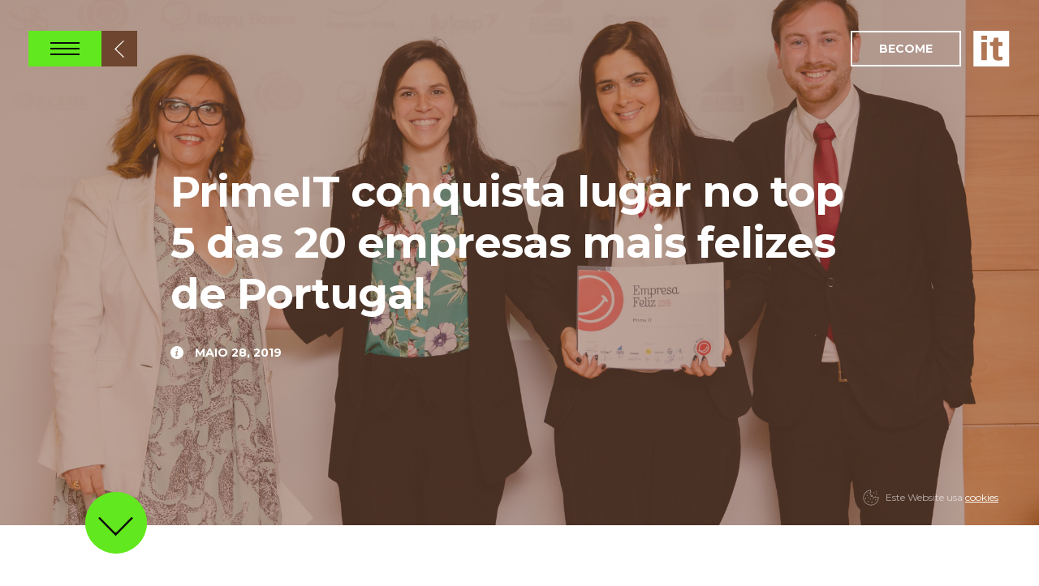

--- FILE ---
content_type: text/html; charset=UTF-8
request_url: https://www.primeit.pt/primeit-conquista-lugar-no-top-5-das-20-empresas-mais-felizes-de-portugal?tags=prime-team
body_size: 9399
content:
<!--
BBÜÜÜÜÜÜÜÜÜÜÜÜÜÜÜÜÜÜÜÜÜÜÜÜÜÜÜÜÜÜÜÜÜÜÜÜÜÜÜÜÜÜÜÜÜÜÜÜÜÜÜÜÜÜÜÜÜÜRO
BBÜÜÜÜÜÜÜÜÜÜÜÜÜÜÜÜÜÜÜÜÜÜÜÜÜÜÜÜÜÜÜÜÜÜÜÜÜÜÜÜÜÜÜÜÜÜÜÜÜÜÜÜÜÜÜÜÜÜRO
BBÜÜÜÜÜÜÜÜÜÜÜÜÜÜÜÜÜÜÜÜÜÜÜÜÜÜÜÜÜÜÜÜÜÜÜÜÜÜÜÜÜÜÜÜÜÜÜÜÜÜÜÜÜÜÜÜÜÜRO
BBÜÜ                                                      ÜÜRO
BBÜÜ                                                      ÜÜRO
BBÜÜ     BBBBBBBBBBBBBBBBBBBBBBBBBBBBBBBBBBBBBBBBBBB      ÜÜRO
BBÜÜ     BBBBBBBBBBBBBBBBBBBBBBBBBBBBBBBBBBBBBBBB         ÜÜRO
BBÜÜ     BBBBBBBBBBBBBBBBBBBBBBBBBBBBBBBBBBBBBB           ÜÜRO
BBÜÜ     BBBBBBBBBBBBBBBBBBBBBBBBBBBBBBBBBBBB             ÜÜRO
BBÜÜ     BBBBBBBBB         BBBBBBBBBBBBBBB                ÜÜRO
BBÜÜ     BBBBBBBBB       BBBBBBBBBBBBBBB                  ÜÜRO
BBÜÜ     BBBBBBBBB    BBBBBBBBBBBBBBB                     ÜÜRO
BBÜÜ     BBBBBBBBB  BBBBBBBBBBBBBBB                       ÜÜRO
BBÜÜ     BBBBBBBBBBBBBBBBBBBBBBBBBBBBBBBBBBBBBBBBBB       ÜÜRO
BBÜÜ     BBBBBBBBBBBBBBBBBBBBBBBBBBBBBBBBBBBBBBBB         ÜÜRO
BBÜÜ     BBBBBBBBBBBBBBBBBBBBBBBBBBBBBBBBBBBBB            ÜÜRO
BBÜÜ     BBBBBBBBBBBBBBBBBBBBBBBBBBBBBBBBBBB              ÜÜRO
BBÜÜ     BBBBBBBBB         BBBBBBBBBBBBBBB                ÜÜRO
BBÜÜ     BBBBBBBBB      BBBBBBBBBBBBBBB                   ÜÜRO
BBÜÜ     BBBBBBBBB    BBBBBBBBBBBBBBB                     ÜÜRO
BBÜÜ     BBBBBBBBB BBBBBBBBBBBBBBB                        ÜÜRO
BBÜÜ     BBBBBBBBBBBBBBBBBBBBBBB                          ÜÜRO
BBÜÜ     BBBBBBBBBBBBBBBBBBBBB                            ÜÜRO
BBÜÜ     BBBBBBBBBBBBBBBBBB                               ÜÜRO
BBÜÜ     BBBBBBBBBBBBBBBB                                 ÜÜRO
BBÜÜ     BBBBBBBBBBBBB                                    ÜÜRO
BBÜÜ     BBBBBBBBBBB                                      ÜÜRO
BBÜÜ     BBBBBBBB                                         ÜÜRO
BBÜÜ     BBBBBB                                           ÜÜRO
BBÜÜ     BBBB                                             ÜÜRO
BBÜÜ     B                                                ÜÜRO
BBÜÜ                                                      ÜÜRO
BBÜÜ                                                      ÜÜRO
BBUU     BUROCRATIK.COM                                   UURO
BBÜÜ                                                      ÜÜRO
BBÜÜ                                                      ÜÜRO
BBÜÜÜÜÜÜÜÜÜÜÜÜÜÜÜÜÜÜÜÜÜÜÜÜÜÜÜÜÜÜÜÜÜÜÜÜÜÜÜÜÜÜÜÜÜÜÜÜÜÜÜÜÜÜÜÜÜÜRO
BBÜÜÜÜÜÜÜÜÜÜÜÜÜÜÜÜÜÜÜÜÜÜÜÜÜÜÜÜÜÜÜÜÜÜÜÜÜÜÜÜÜÜÜÜÜÜÜÜÜÜÜÜÜÜÜÜÜÜRO
BBÜÜÜÜÜÜÜÜÜÜÜÜÜÜÜÜÜÜÜÜÜÜÜÜÜÜÜÜÜÜÜÜÜÜÜÜÜÜÜÜÜÜÜÜÜÜÜÜÜÜÜÜÜÜÜÜÜÜRO
-->

<!DOCTYPE html>
<html lang="en" class="no-js">

<head>
  
    <meta charset=utf-8>
  <title>PrimeIT conquista lugar no top 5 das 20 empresas mais felizes de Portugal | PrimeIT </title>
  <meta name="description" content="A PrimeIT participou e conquistou, pelo segundo ano consecutivo, o título de uma das 20 empresas mais felizes de Portugal. A cerimónia de entrega dos prémios, deste estudo promovido pela Happiness Works, aconteceu ontem na sede da SRS Advogados, em Lisboa, e premiou as empresas que mais se preocupam com o bem-estar e felicidade das suas equipas. Ao palco subiu a Directora Executiva da PrimeIT, Joana Leal, para orgulhosamente receber o 5º lugar no ranking, depois de trazer para o escritório a 8ª posição em 2018.">
  <meta http-equiv="X-UA-Compatible" content="IE=Edge">
  <meta name="viewport" content="width=device-width, initial-scale=1, user-scalable=no">
  <meta name="apple-mobile-web-app-capable" content="yes">
  <meta name="apple-mobile-web-app-status-bar-style" content="black">
  <!-- <meta name="author" content="Bürocratik - www.burocratik.com"> -->
  <link rel="author" href="https://www.primeit.pt/humans.txt">
  <link rel="canonical" href="https://www.primeit.pt/primeit-conquista-lugar-no-top-5-das-20-empresas-mais-felizes-de-portugal">
  <!-- Sharing -->
    <meta property="og:title" content="PrimeIT conquista lugar no top 5 das 20 empresas mais felizes de Portugal | PrimeIT">
  <meta property="og:url" content="https://www.primeit.pt/primeit-conquista-lugar-no-top-5-das-20-empresas-mais-felizes-de-portugal">
  <meta property="og:image" content="https://www.primeit.pt/public/uploads/2019/05/empresasfelizes2019.jpg">
  <meta property="og:site_name" content="PrimeIT website">
  <meta property="og:description" content="A PrimeIT participou e conquistou, pelo segundo ano consecutivo, o título de uma das 20 empresas mais felizes de Portugal. A cerimónia de entrega dos prémios, deste estudo promovido pela Happiness Works, aconteceu ontem na sede da SRS Advogados, em Lisboa, e premiou as empresas que mais se preocupam com o bem-estar e felicidade das suas equipas. Ao palco subiu a Directora Executiva da PrimeIT, Joana Leal, para orgulhosamente receber o 5º lugar no ranking, depois de trazer para o escritório a 8ª posição em 2018.">
  <meta name="twitter:card" content="summary_large_image">
  <meta name="twitter:site" content="@PrimeIT">
  <meta name="twitter:title" content="PrimeIT conquista lugar no top 5 das 20 empresas mais felizes de Portugal | PrimeIT">
  <meta name="twitter:description" content="A PrimeIT participou e conquistou, pelo segundo ano consecutivo, o título de uma das 20 empresas mais felizes de Portugal. A cerimónia de entrega dos prémios, deste estudo promovido pela Happiness Works, aconteceu ontem na sede da SRS Advogados, em Lisboa, e premiou as empresas que mais se preocupam com o bem-estar e felicidade das suas equipas. Ao palco subiu a Directora Executiva da PrimeIT, Joana Leal, para orgulhosamente receber o 5º lugar no ranking, depois de trazer para o escritório a 8ª posição em 2018.">
  <meta name="twitter:image" content="https://www.primeit.pt/public/uploads/2019/05/empresasfelizes2019.jpg">
  <!-- Icons -->
  <link rel="shortcut icon" href="https://www.primeit.pt/public/imgs/id/favicon.ico">
  <link rel="icon" sizes="192x192" href="https://www.primeit.pt/public/imgs/id/favicon.png">
  <meta name="theme-color" content="#62e81e">
  <meta name="msapplication-TileColor" content="#62e81e">
  <meta name="msapplication-TileImage" content="https://www.primeit.pt/public/imgs/id/windows-title-288x288.png">
  <meta name="msapplication-square70x70logo" content="https://www.primeit.pt/public/imgs/id/windows-title-128x128.png">
  <meta name="msapplication-square150x150logo" content="https://www.primeit.pt/public/imgs/id/windows-title-270x270.png">
  <meta name="msapplication-wide310x150logo" content="https://www.primeit.pt/public/imgs/id/windows-title-558x270.png">
  <meta name="msapplication-square310x310logo" content="https://www.primeit.pt/public/imgs/id/windows-title-558x558.png">
  <link rel="apple-touch-icon-precomposed" sizes="180x180" href="https://www.primeit.pt/public/imgs/id/apple-touch-icon-180x180-precomposed.png">
  <link rel="apple-touch-icon-precomposed" sizes="152x152" href="https://www.primeit.pt/public/imgs/id/apple-touch-icon-152x152-precomposed.png">
  <link rel="apple-touch-icon-precomposed" sizes="144x144" href="https://www.primeit.pt/public/imgs/id/apple-touch-icon-144x144-precomposed.png">
  <link rel="apple-touch-icon-precomposed" sizes="120x120" href="https://www.primeit.pt/public/imgs/id/apple-touch-icon-120x120-precomposed.png">
  <link rel="apple-touch-icon-precomposed" sizes="114x114" href="https://www.primeit.pt/public/imgs/id/apple-touch-icon-114x114-precomposed.png">
  <link rel="apple-touch-icon-precomposed" sizes="72x72" href="https://www.primeit.pt/public/imgs/id/apple-touch-icon-72x72-precomposed.png">
  <link rel="apple-touch-icon-precomposed" href="https://www.primeit.pt/public/imgs/id/apple-touch-icon-57x57-precomposed.png">
  <!-- Styles -->
      <link rel="stylesheet" href="https://www.primeit.pt/public/css/reset.css">
    <link rel="stylesheet" href="https://www.primeit.pt/public/css/outdatedbrowser.css">
    <link rel="stylesheet" href="https://fonts.googleapis.com/css?family=Playfair+Display:400,400italic|Montserrat:400,700|PT+Serif:400,400italic">
    <link rel="stylesheet" href="https://www.primeit.pt/public/css/typography.css">
    <link rel="stylesheet" href="https://www.primeit.pt/public/css/body.css">
    <link rel="stylesheet" href="https://www.primeit.pt/public/css/pictos3d.css">
    <link rel="stylesheet" href="https://www.primeit.pt/public/css/pages.css">
    <link rel="stylesheet" href="https://www.primeit.pt/public/css/slick/slick-buro.css">
    <link rel="stylesheet" href="https://www.primeit.pt/public/css/awwwards.css" />

    <script src="https://www.primeit.pt/public/js/plugins_default/css-browser-selector-1.0.js"></script>
    <script src="https://www.primeit.pt/public/js/plugins_default/modernizr.min.js"></script>
  
  <script async src="https://www.googletagmanager.com/gtag/js?id=G-DYDCV5KQ7K"></script>
  <script>
    window.dataLayer = window.dataLayer || [];

    function gtag() {
      dataLayer.push(arguments);
    }
    gtag('js', new Date());
    gtag('config', 'G-DYDCV5KQ7K');
  </script>
</head>


<body class="js-byrefresh js-no-ajax ">

  <!-- ============= HEADER ============= -->
  <header id="header-nav" class="fastclick" role="banner">

    <h1 class="id-primeit">
      <a class="brand-guides" data-url-brand="https://www.primeit.pt/brand-guidelines/" data-title-home="PrimeIT" href="https://www.primeit.pt/">
        <svg class="id-shape" width="159" height="47" viewBox="0 0 159 47" aria-labelledby="title">
          <title class="id-title hide">PrimeIT</title>
          <g class="id-it">
            <rect class="bg" fill="transparent" x="116.925" y="3.235" width="38.075" height="39" />
            <path class="shape" fill="#B1683B" d="M112.85 1v45H158V1H112.85zM129.866 37.943h-6.927V15.334h6.927V37.943zM130.025 12.24h-7.207V7.043h7.207V12.24zM149.527 20.252h-5.096v11.305c0 1.865 0.121 2.262 1.873 2.262 1.073 0 2.627-0.079 3.184-0.158v4.244c-0.6 0.16-2.748 0.635-5.057 0.635 -4.816 0-6.923-1.904-6.923-6.9V20.253l-3.94-0.358v-4.561h3.94l1.325-5.712h5.598v5.712h5.096V20.252z" />
          </g>
          <g class="id-it-nav">
            <rect class="bg" fill="transparent" x="116.925" y="3.235" width="38.075" height="39" />
            <path class="shape" fill="#B1683B" d="M112.85 1v45H158V1H112.85zM129.866 37.943h-6.927V15.334h6.927V37.943zM130.025 12.24h-7.207V7.043h7.207V12.24zM149.527 20.252h-5.096v11.305c0 1.865 0.121 2.262 1.873 2.262 1.073 0 2.627-0.079 3.184-0.158v4.244c-0.6 0.16-2.748 0.635-5.057 0.635 -4.816 0-6.923-1.904-6.923-6.9V20.253l-3.94-0.358v-4.561h3.94l1.325-5.712h5.598v5.712h5.096V20.252z" />
          </g>
        </svg>
        <svg class="id-shape-type" viewBox="0 0 112 47">
          <g class="id-type">
            <path fill="#ffffff" d="M11.029 28.027c-0.979 0-1.841 0-2.977-0.041v9.957H1V8.934C4.212 8.7 6.994 8.582 10.324 8.582c7.562 0 13.673 1.445 13.673 9.45v0.39C23.998 26.543 17.886 28.027 11.029 28.027zM16.906 18.031c-0.039-3.358-2.037-3.983-6.072-3.983 -0.94 0-1.959 0.039-2.782 0.039v8.435h2.782c4.074 0 6.072-0.781 6.072-4.1V18.031z" />
            <path fill="#ffffff" d="M32.734 21.818v16.125h-6.817V15.688h6.347v1.834c2.194-1.991 4.937-2.42 7.366-2.42v5.701C37.161 20.804 34.498 21.233 32.734 21.818z" />
            <path fill="#ffffff" d="M41.04 12.643V7.528h7.091v5.115H41.04zM41.158 37.943V15.688h6.817v22.255H41.158z" />
            <path fill="#ffffff" d="M77.162 37.943V23.458c0-2.109-0.039-3.28-2.351-3.28 -1.058 0-2.508 0.43-3.761 1.093 0.117 0.704 0.117 1.484 0.117 2.187v14.485H64.35V23.458c0-2.109-0.079-3.28-2.194-3.28 -1.292 0-2.742 0.586-3.839 1.132v16.633H51.5V15.688h6.425v1.757c1.841-1.445 4.271-2.343 6.738-2.343 2.743 0 4.31 0.898 5.29 2.42 2.507-1.718 4.976-2.42 7.052-2.42 6.151 0 6.974 3.865 6.974 8.2v14.642H77.162z" />
            <path fill="#ffffff" d="M93.146 28.65v0.312c0 2.928 0.393 4.529 5.211 4.529 2.271 0 4.623-0.156 8.385-0.43v4.49c-1.725 0.43-4.858 0.977-8.697 0.977 -8.188 0-11.636-2.852-11.636-11.012v-1.209c0-7.771 3.722-11.207 10.774-11.207 8.383 0 10.655 5.31 10.655 11.714v1.834H93.146zM101.141 24.629c0-2.46-0.511-4.685-3.998-4.685 -3.369 0-3.957 2.265-3.957 4.685v0.312h7.955V24.629z" />
          </g>
        </svg>
      </a>
    </h1>
          <p class="btn-wanted"><a class="btn-square-center-anim" href="https://www.primeit.pt/carreiras"><span class="border t"></span><span class="border r"></span><span class="border b"></span><span class="border l"></span>Become</a></p>
        <button class="btn-burger btn-nav-main"> Open Nav
      <span class="wrap"><span class="l l1"></span><span class="l l2"></span><span class="l l3"></span></span>
    </button>

      
  <div class="dropdown-wrapper">
    <h2 class="page-name news-carrers-pagename">
              <span class="news-carrers-back-wrapper">
          <a class="txt" href="https://www.primeit.pt/noticias#start-news" data-title="Notícias">
            Notícias          </a>
        
          
                          <a href="https://www.primeit.pt/noticias#start-news" data-title="Notícias">
                <span class="btn btn-square center">
                  <svg xmlns="http://www.w3.org/2000/svg" xmlns:xlink="http://www.w3.org/1999/xlink" version="1.1" x="0" y="0" viewBox="-450 260 23 41" width="23" height="41" enable-background="new -450 260 23 41" xml:space="preserve">
                    <title class="hide">back</title>
                    <path fill="#ffffff" d="M-445.2 279.2l17.9-17.6 -1.6-1.6 -20.8 20.4 20.8 20.4 1.7-1.7 -18-17.5 -0.5-1.7L-445.2 279.2z" />
                  </svg>
                </span>
              </a>
            
            
                              </span>
            </h2>
      </div>

    <nav class="nav-main" role="navigation">
      <div class="nav-main-wrapper">
        <p class="btn-login"><a class="btn-square-center-anim" href="https://intranet.primeit.pt/index.php" rel="external"><span class="border t"></span><span class="border r"></span><span class="border b"></span><span class="border l"></span>Login</a></p>
        <a class="rgpd-link" href="https://www.primeit.pt/politica-de-privacidade" target="_blank">Política de Privacidade</a>
                <a class="pqsi-link" href="https://www.primeit.pt/public/files/pqsi_pt.pdf" target="_blank">Política de Qualidade e Segurança</a>

        <ul class="nav-lang">
                        <li>
                <a class=" js-no-transPage on" href="https://www.primeit.pt/" lang="pt">
                  <div class="shape-btn-lang">
                    <svg width="99.5%" height="100%" viewBox="0 0 96 36" preserveAspectRatio="none">
                      <path fill="none" d="M13.125 1h69.729C89.562 1 95 8.611 95 18s-5.438 17-12.146 17H13.146C6.438 35 1 27.389 1 18 1 8.621 6.426 1.018 13.125 1.001" />
                    </svg>
                  </div>
                                      Português                                  </a>
              </li>
                        <li>
                <a class=" js-no-transPage " href="https://www.primeit.pt/en/" lang="en">
                  <div class="shape-btn-lang">
                    <svg width="100%" height="100%" viewBox="0 0 96 36" preserveAspectRatio="none">
                      <path fill="none" d="M13.125 1h69.729C89.562 1 95 8.611 95 18s-5.438 17-12.146 17H13.146C6.438 35 1 27.389 1 18 1 8.621 6.426 1.018 13.125 1.001" />
                    </svg>
                  </div>
                                      English                                  </a>
              </li>
                        <li>
                <a class=" js-no-transPage " href="https://www.primeit.pt/fr/" lang="fr">
                  <div class="shape-btn-lang">
                    <svg width="100%" height="100%" viewBox="0 0 96 36" preserveAspectRatio="none">
                      <path fill="none" d="M13.125 1h69.729C89.562 1 95 8.611 95 18s-5.438 17-12.146 17H13.146C6.438 35 1 27.389 1 18 1 8.621 6.426 1.018 13.125 1.001" />
                    </svg>
                  </div>
                                      Français                                  </a>
              </li>
                        <li>
                <a class=" js-no-transPage " href="https://www.primeit.pt/es/" lang="es">
                  <div class="shape-btn-lang">
                    <svg width="100%" height="100%" viewBox="0 0 96 36" preserveAspectRatio="none">
                      <path fill="none" d="M13.125 1h69.729C89.562 1 95 8.611 95 18s-5.438 17-12.146 17H13.146C6.438 35 1 27.389 1 18 1 8.621 6.426 1.018 13.125 1.001" />
                    </svg>
                  </div>
                                      Español                                  </a>
              </li>
                  </ul>
        <!--
      <ul class="nav-lang">
      
              <li>
          <a class=" js-no-transPage on" href="http://www.primeit.pt/" lang="pt">
            <div class="shape-btn-lang">
              <svg width="99.5%" height="100%" viewBox="0 0 96 36" preserveAspectRatio="none">
                <path fill="none" d="M13.125 1h69.729C89.562 1 95 8.611 95 18s-5.438 17-12.146 17H13.146C6.438 35 1 27.389 1 18 1 8.621 6.426 1.018 13.125 1.001"></path>
              </svg>
            </div>
                              Português                        </a>
        </li>
        <li>
          <a class=" js-no-transPage" href="http://primeengineering.fr/" lang="fr">
            <div class="shape-btn-lang">
              <svg width="100%" height="100%" viewBox="0 0 96 36" preserveAspectRatio="none">
                <path fill="none" d="M13.125 1h69.729C89.562 1 95 8.611 95 18s-5.438 17-12.146 17H13.146C6.438 35 1 27.389 1 18 1 8.621 6.426 1.018 13.125 1.001"></path>
              </svg>
            </div>
                              Français                        </a>
        </li>
        <li>
          <a class=" js-no-transPage " href="http://www.primeit.pt/en/" lang="en">
            <div class="shape-btn-lang">
              <svg width="100%" height="100%" viewBox="0 0 96 36" preserveAspectRatio="none">
                <path fill="none" d="M13.125 1h69.729C89.562 1 95 8.611 95 18s-5.438 17-12.146 17H13.146C6.438 35 1 27.389 1 18 1 8.621 6.426 1.018 13.125 1.001"></path>
              </svg>
            </div>
                              English                        </a>
        </li>
                <li>
          <a class=" js-no-transPage " href="http://www.primeit.es/" lang="es">
            <div class="shape-btn-lang">
              <svg width="100%" height="100%" viewBox="0 0 96 36" preserveAspectRatio="none">
                <path fill="none" d="M13.125 1h69.729C89.562 1 95 8.611 95 18s-5.438 17-12.146 17H13.146C6.438 35 1 27.389 1 18 1 8.621 6.426 1.018 13.125 1.001"></path>
              </svg>
            </div>
                              Español                        </a>
        </li>
              </ul>
      -->
        <ul class="nav-site">
          <li><a class="btn-line-through" data-title="" data-url="home" href="https://www.primeit.pt" lang="en">Início</a></li>
          <li><a class="btn-line-through" data-title="Sobre nós" data-url="about" href="https://www.primeit.pt/sobre" lang="pt">Sobre nós</a></li>
          <li><a class="btn-line-through" data-title="Carreiras" data-url="carrers" href="https://www.primeit.pt/carreiras" lang="pt">Carreiras</a></li>
          <li><a class="btn-line-through" data-title="Sectores" data-url="sectors" href="https://www.primeit.pt/sectors" lang="pt">Sectores</a></li>
          <li><a class="btn-line-through" data-title="Notícias" data-url="news" href="https://www.primeit.pt/noticias" lang="pt">Notícias</a></li>
          <li><a class="btn-line-through" data-title="Contactos" data-url="contacts" href="https://www.primeit.pt/contactos" lang="pt">Contactos</a></li>
        </ul>

        <div>
            <form id="form-newsl" action="//primeit.us11.list-manage.com/subscribe/post?u=c24be842abaff89ce4739375d&amp;id=3728937ab8" method="post" validate target="_blank">
    <fieldset>
      <label for="mce-EMAIL"><span class="default-text">Subscreva a nossa newsletter</span><span class="sent-text">Verifique o seu email para confirmação</span></label>
      <input type="email" value="" name="EMAIL" class="required email" id="mce-EMAIL">
      <!-- <input type="submit" value="Subscribe" name="subscribe" id="mc-embedded-subscribe" class="button"> -->
      <!-- <button class="btn-submit btn-round-arrow-outline rgt" id="mc-embedded-subscribe">
            <svg viewBox="-10 0 41 41" class="icon-svg svg-send ">
              <title class="hide">Subscrever</title>
              <path fill="#ffffff" d="M17.999,21.6L0.099,39.2L1.7,40.801l20.8-20.4L1.7,0L0,1.701l18,17.5l0.5,1.699L17.999,21.6z"/>
            </svg>
          </button> -->
      <button class="btn-submit btn-round-arrow-circle rgt">
        <svg viewBox="0 0 80 80" class="icon-svg">
          <title class="hide">Subscrever</title>
          <path class="icon-svg-arrow" fill="#ffffff" d="M48,40.601L30.1,58.2l1.6,1.6L52.5,39.4L31.699,19L30,20.7l18,17.5l0.5,1.7L48,40.601z" />
          <path class="icon-svg-circle" fill="none" stroke="#ffffff" stroke-width="2" d="M40,2C19.013,2,2,19.013,2,40s17.013,38,38,38c20.986,0,38-17.013,38-38S60.986,2,40,2" />
        </svg>
      </button>
    </fieldset>

    <div class="rgpd-wrapper">
      <svg x="0" y="0" viewBox="0 0 21.1 18.1" xml:space="preserve" enable-background="new 0 0 21.1 18.1">
        <style type="text/css">
          .svg-line {
            fill-rule: evenodd;
            clip-rule: evenodd;
            fill: none;
            stroke: #5c5857;
            stroke-width: 3;
            stroke-miterlimit: 10;
          }
        </style>
        <path class="svg-line" d="M1 11l6 5L20 1"></path>
      </svg>
      <input id="rgpd-check" type="checkbox">
      <span class="rgpd-text">Aceito o tratamento dos meus <a href="https://www.primeit.pt/politica-de-privacidade" target="_blank">dados pessoais</a></span>
    </div>

    <!-- real people should not fill this in and expect good things - do not remove this or risk form bot signups-->
    <div style="position: absolute; left: -5000px;"><input type="text" name="b_c24be842abaff89ce4739375d_3728937ab8" tabindex="-1" value=""></div>
  </form>
          <ul class="nav-social">
            <li class="facebook">
              <a href="https://www.facebook.com/PrimeITConsulting" rel="external" title="Facebook">
                <svg class="icon-svg">
                  <use xmlns:xlink="http://www.w3.org/1999/xlink" xlink:href="https://www.primeit.pt/public/imgs/social/pictos-social.svg#shape-facebook"></use>
                </svg>
              </a>
            </li>
            <li class="twitter">
              <a href="https://twitter.com/PrimeIT" rel="external" title="Twitter">
                <svg class="icon-svg">
                  <use xmlns:xlink="http://www.w3.org/1999/xlink" xlink:href="https://www.primeit.pt/public/imgs/social/pictos-social.svg#shape-twitter"></use>
                </svg>
              </a>
            </li>
            <!-- <li style="display: none;">
              <a href="https://plus.google.com/111797644839829065546" rel="external" title="Google+">
                <svg class="icon-svg">
                  <use xmlns:xlink="http://www.w3.org/1999/xlink" xlink:href="https://www.primeit.pt/public/imgs/social/pictos-social.svg#shape-googleplus"></use>
                </svg>
              </a>
            </li> -->
            <li>
              <a href="https://www.linkedin.com/company/primeit-consulting-sa" rel="external" title="LinkedIn">
                <svg class="icon-svg">
                  <use xmlns:xlink="http://www.w3.org/1999/xlink" xlink:href="https://www.primeit.pt/public/imgs/social/pictos-social.svg#shape-linkedin"></use>
                </svg>
              </a>
            </li>
            <li class="utube">
              <a href="https://www.youtube.com/user/PrimeITConsulting" rel="external" title="YouTube">
                <svg class="icon-svg">
                  <use xmlns:xlink="http://www.w3.org/1999/xlink" xlink:href="https://www.primeit.pt/public/imgs/social/pictos-social.svg#shape-utube"></use>
                </svg>
              </a>
            </li>
            <li class="insta">
              <a href="https://www.instagram.com/primeit/" rel="external" title="Instagram">
                <svg class="icon-svg" viewBox="0 0 16 16">
                  <path d="M16 4.7a5.87 5.87 0 0 0-.37-1.94 3.92 3.92 0 0 0-.92-1.42 3.91 3.91 0 0 0-1.42-.92A5.88 5.88 0 0 0 11.3 0H4.7a5.88 5.88 0 0 0-1.94.37A4.09 4.09 0 0 0 .42 2.76 5.87 5.87 0 0 0 0 4.7v6.6a5.87 5.87 0 0 0 .37 1.94 4.09 4.09 0 0 0 2.34 2.34A5.87 5.87 0 0 0 4.7 16h6.6a5.87 5.87 0 0 0 1.94-.37 4.09 4.09 0 0 0 2.34-2.34A5.87 5.87 0 0 0 16 11.3V8 4.7zm-1.44 6.53a4.43 4.43 0 0 1-.28 1.49 2.65 2.65 0 0 1-1.52 1.52 4.45 4.45 0 0 1-1.49.28H4.81a4.46 4.46 0 0 1-1.49-.28 2.65 2.65 0 0 1-1.52-1.52 4.43 4.43 0 0 1-.28-1.49V8 4.77a4.43 4.43 0 0 1 .28-1.49 2.65 2.65 0 0 1 1.48-1.52 4.43 4.43 0 0 1 1.49-.28h6.46a4.43 4.43 0 0 1 1.49.28 2.65 2.65 0 0 1 1.52 1.52 4.43 4.43 0 0 1 .28 1.49V8s.03 2.39-.01 3.23zM8 3.89A4.11 4.11 0 1 0 12.11 8 4.11 4.11 0 0 0 8 3.89zm0 6.77A2.67 2.67 0 1 1 10.67 8 2.67 2.67 0 0 1 8 10.67zm4.27-7.9a1 1 0 1 0 1 1 1 1 0 0 0-1-.99z"></path>
                </svg>
              </a>
            </li>
            <li class="tiktok">
              <a href="https://www.tiktok.com/@primeitconsulting" rel="external" title="Tiktok">
                <svg class="icon-svg">
                  <use xmlns:xlink="http://www.w3.org/1999/xlink" xlink:href="https://www.primeit.pt/public/imgs/social/pictos-social.svg#shape-tiktok"></use>
                </svg>
              </a>
            </li>
          </ul>
          <div style="display:flex;flexDirection:row">
            <div>
              <a style="position:absolute;right:18%;font-weight:700;bottom:5%;font-size:11px;font-family:"" href=" https://whistleblowersoftware.com/secure/primeit" target="_blank">CANAL DE DENÚNCIAS</a>
            </div>
            <div>
              <a style="position:absolute;right:4%;bottom:5%;font-weight:700;font-size:11px;font-family:" href="mailto:reclamacoes@primeit.pt">CANAL DE RECLAMAÇÕES</a>
            </div>
          </div>
        </div>



        <!-- <p class="designby">by <a href="http://www.burocratik.com" rel="external">Bürocratik</a></p> -->
      </div>

      <!-- end nav-main   -->
    </nav>

    <div id="header-nav-bg">
    </div>

    <!-- end header -->
  </header>
    <main class="page-main page-current" role="main">
      <div class="page-toload single-news" data-url="news">

        <header class="header grid-center-vh">
          <h2 class="hide">PrimeIT conquista lugar no top 5 das 20 empresas mais felizes de Portugal</h2>
          <div class="block-bg-cover ">
            <picture>
                              <source srcset="https://www.primeit.pt/public/uploads/2019/05/empresasfelizes2019.jpg" type="image/webp">
                                            <img class="element-cover" src="https://www.primeit.pt/public/uploads/2019/05/empresasfelizes2019.jpg" alt="">
                          </picture>
          </div>
          <div class="block-content">
            <h3 class="width-normal news-title">PrimeIT conquista lugar no top 5 das 20 empresas mais felizes de Portugal</h3>
            <p class="width-normal news-date">
              <svg class="icon-svg" xmlns="http://www.w3.org/2000/svg" xmlns:xlink="http://www.w3.org/1999/xlink" version="1.1" x="0" y="0" width="16" height="16" viewBox="0 0 16 16" enable-background="new 0 0 16 16" xml:space="preserve">
                <path fill="#ffffff" d="M8 0C3.6 0 0 3.6 0 8c0 4.4 3.6 8 8 8 4.4 0 8-3.6 8-8C16 3.6 12.4 0 8 0zM8 3.6c0.2-0.2 0.4-0.3 0.6-0.3 0.2 0 0.4 0.1 0.5 0.2 0.1 0.1 0.2 0.3 0.2 0.5 0 0.3-0.1 0.5-0.3 0.7C8.9 5 8.7 5.1 8.4 5.1 8.2 5.1 8.1 5 7.9 4.8 7.8 4.7 7.7 4.5 7.7 4.3 7.7 4 7.8 3.8 8 3.6zM9.3 11.1c-0.7 0.6-1.1 1-1.4 1.2 -0.3 0.2-0.6 0.3-0.8 0.3 -0.2 0-0.4-0.1-0.6-0.2 -0.1-0.1-0.2-0.3-0.2-0.6 0-0.6 0.3-2 1.1-4.4 0 0 0-0.1 0-0.1 0 0-0.1 0-0.1 0.1C7.2 7.4 7 7.6 6.5 8.1c-0.1 0.1-0.2 0.1-0.3 0L5.9 7.9c0 0-0.1-0.1-0.1-0.2 0-0.1 0-0.1 0.1-0.2C6.4 7 6.8 6.6 7.2 6.4 7.7 6.2 8 6 8.3 6c0.2 0 0.4 0.1 0.5 0.1C8.9 6.3 9 6.4 9 6.6 9 6.7 9 7 8.5 8.4c-0.6 2-0.7 2.7-0.7 2.9 0.1-0.1 0.4-0.3 0.9-0.8 0.1-0.1 0.2-0.1 0.3 0l0.3 0.3c0 0 0.1 0.1 0.1 0.2C9.4 11 9.4 11.1 9.3 11.1z" />
              </svg>
              Maio 28, 2019            </p>
          </div>

          <div class="next-wrapper">
            <a href="#" class="icon-circle-plus next-block-button js-btn-goto" data-go=".content-editor" data-go-offset="-50" aria-hidden="true">
              <svg viewBox="0 0 41 23" class="icon-svg">
                <title class="hide">More</title>
                <use xmlns:xlink="http://www.w3.org/1999/xlink" xlink:href="https://www.primeit.pt/public/imgs/icons-elements.svg#shape-arrow"></use>
              </svg>
            </a>
          </div>



          <p class="rgpd-cookies">
            <svg viewBox="0 0 38 38">
              <path class="st0" d="M37 17.9c0-.2-.2-.4-.4-.5-.2-.1-.4 0-.6.1-1.6 1.4-3.9 1.2-5.3-.3-.2-.2-.4-.5-.5-.8-.2-.3-.5-.4-.8-.3-.1 0-.1.1-.2.2-1.3 1.6-3.7 1.9-5.3.6-.9-.7-1.4-1.8-1.4-2.9v-.1c0-.3-.3-.6-.6-.6h-.1c-.2 0-.4.1-.6.1-2.1 0-3.8-1.7-3.8-3.7 0-1.4.8-2.7 2-3.3.2-.1.3-.2.3-.4s0-.4-.1-.5c-.5-.6-.8-1.5-.8-2.3 0-.4.1-.8.2-1.2.1-.2 0-.4-.1-.6 0-.3-.2-.4-.4-.4C8.6 1.3.7 9.5 1 19.5c.3 9.9 8.6 17.8 18.5 17.5 9.7-.3 17.5-8.2 17.5-18v-1.1zM19 35.8c-9.3 0-16.8-7.4-16.9-16.7 0-8.8 6.8-16.2 15.6-16.8 0 .3-.1.5-.1.8 0 .9.2 1.7.7 2.5-2.2 1.6-2.8 4.7-1.2 6.9.9 1.3 2.4 2.1 4 2.1h.2c.3 2.7 2.8 4.6 5.5 4.3 1-.1 1.9-.5 2.7-1.2 1.5 1.9 4.1 2.5 6.3 1.4 0 9.2-7.5 16.7-16.8 16.7zm-7.7-21.6l-1.4-1.5c-.2-.2-.6-.2-.9 0-.2.2-.2.6 0 .9l1.5 1.4c.2.2.6.2.8 0 .2-.2.2-.6 0-.8zm-4.9 5.4c-.3 0-.6.3-.6.6v2.4c0 .3.3.6.6.6s.6-.3.6-.6v-2.4c0-.3-.3-.6-.6-.6zM18 22.2l-1.4 1.4c-.2.2-.2.6 0 .8.2.2.6.2.8 0l1.5-1.5c.2-.2.2-.6 0-.8-.3-.1-.7-.1-.9.1zm2.2-5.2c.2-.2.2-.6 0-.8l-1.5-1.4c-.2-.2-.6-.2-.8 0-.2.2-.2.6 0 .8l1.5 1.5c.1.1.3.2.4.2.1-.1.2-.2.4-.3zm9.8 6.1l-1.4 1.4c-.2.2-.2.6 0 .8.2.2.6.2.8 0l1.5-1.5c.2-.2.2-.6 0-.8-.3-.1-.7-.1-.9.1zm-7.4 5.5h-2.4c-.3 0-.6.3-.6.6s.3.6.6.6h2.4c.3 0 .6-.3.6-.6s-.3-.6-.6-.6zM11 8.7c.2 0 .3-.1.4-.2L12.8 7c.2-.2.2-.6 0-.8-.2-.2-.6-.2-.8 0l-1.5 1.5c-.2.2-.2.6 0 .8.2.2.4.2.5.2zm3.2 9.7h-2.4c-.3 0-.6.3-.6.6s.3.6.6.6h2.4c.3 0 .6-.3.6-.6s-.3-.6-.6-.6zm9 3c-.3 0-.6.3-.6.6v1.2c0 .3.3.6.6.6s.6-.3.6-.6V22c0-.3-.3-.6-.6-.6zM13 26.8c-.1-.3-.5-.4-.8-.3-.3.1-.4.4-.3.7l.7 2.2c.1.2.3.4.6.4h.2c.3-.1.5-.4.4-.8l-.8-2.2zM31.8 6.2c.2.2.6.2.8 0 .2-.2.2-.6 0-.8l-1.2-1.2c-.2-.2-.6-.2-.9 0-.2.2-.2.6 0 .9l1.3 1.1zM25 8.8c.2 0 .3-.1.4-.2l1.2-1.2c.2-.2.2-.6 0-.9-.2-.2-.6-.2-.9 0l-1.2 1.2c-.2.2-.2.6 0 .8.2.2.3.3.5.3zm6 2.4h1.8c.3 0 .6-.3.6-.6s-.3-.6-.6-.6H31c-.3 0-.6.3-.6.6s.3.6.6.6z" />
            </svg>
            Este Website usa <a href="https://www.primeit.pt/politica-de-cookies" target="_blank">cookies</a>
          </p>
          <!-- end header  -->
        </header>

        <section class="block-content block-light id-change">
          <div class="content-editor width-normal">

            <p>A PrimeIT participou e conquistou, pelo segundo ano consecutivo, o título de uma das 20 empresas mais felizes de Portugal. A cerimónia de entrega dos prémios, deste estudo promovido pela Happiness Works, aconteceu ontem na sede da SRS Advogados, em Lisboa, e premiou as empresas que mais se preocupam com o bem-estar e felicidade das suas equipas. Ao palco subiu a Directora Executiva da PrimeIT, Joana Leal, para orgulhosamente receber o 5º lugar no ranking, depois de trazer para o escritório a 8ª posição em 2018.</p>
<p>&nbsp;</p>
<p>Esta distinção veio reafirmar o posicionamento que defendemos diariamente – <em>“Levamos a felicidade muito a sério”</em> &#8211; e que pretende que todos os nossos colaboradores se sintam em casa e vejam na PrimeIT uma verdadeira família, onde a alegria é o ingrediente secreto para o nosso sucesso. Somos uma empresa feita de pessoas e reconhecemos em todas elas o seu talento, valor e dedicação, sem os quais, não seria possível conquistarmos todas as vitórias que fazem parte da nossa história.</p>
<p>&nbsp;</p>
<p>Em parceria com Universidades em Portugal e Espanha, Revista Exame, APG e Leo Burnett, a Horton International Portugal iniciou em 2012, o estudo Happiness Works, que pretende avaliar a evolução da felicidade dos profissionais por sector em Portugal.  É o único projecto de investigação sobre felicidade organizacional em Portugal com uma amostra tão relevante, que permite analisar a evolução da felicidade profissional e suas razões, no total do país e por sector de actividade.</p>
<p>&nbsp;</p>
          </div>


          <ul class="news-share width-normal">
            <li>Partilhar</li>
            <li class="news-twitter">
              <a class="openPopUp" href="https://twitter.com/intent/tweet?text=https://www.primeit.pt/primeit-conquista-lugar-no-top-5-das-20-empresas-mais-felizes-de-portugal" title="Share on Twitter">
                <svg viewBox="0 0 300 271" class="icon-svg">
                  <use xmlns:xlink="http://www.w3.org/1999/xlink" xlink:href="https://www.primeit.pt/public/imgs/social/pictos-social.svg#shape-twitter"></use>
                </svg>
              </a>
            </li>
            <li class="news-facebook">
              <a class="openPopUp" href="https://www.facebook.com/sharer/sharer.php?u=https://www.primeit.pt/primeit-conquista-lugar-no-top-5-das-20-empresas-mais-felizes-de-portugal" title="Share on Facebook">
                <svg viewBox="0 0 17 32" class="icon-svg">
                  <use xmlns:xlink="http://www.w3.org/1999/xlink" xlink:href="https://www.primeit.pt/public/imgs/social/pictos-social.svg#shape-facebook"></use>
                </svg>
              </a>
            </li>
            <li class="news-linkedin">
              <a class="openPopUp" href="https://www.linkedin.com/shareArticle?mini=true&url=https://www.primeit.pt/primeit-conquista-lugar-no-top-5-das-20-empresas-mais-felizes-de-portugal&title=PrimeIT conquista lugar no top 5 das 20 empresas mais felizes de Portugal&summary=A PrimeIT participou e conquistou, pelo segundo ano consecutivo, o título de uma das 20 empresas mais felizes de Portugal. A cerimónia de entrega dos prémios, deste estudo promovido pela Happiness Works, aconteceu ontem na sede da SRS Advogados, em Lisboa, e premiou as empresas que mais se preocupam com o bem-estar e felicidade das [&hellip;]&source=https://www.primeit.pt" title="Share on Facebook">
                <svg viewBox="0 0 22 22" class="icon-svg">
                  <use xmlns:xlink="http://www.w3.org/1999/xlink" xlink:href="https://www.primeit.pt/public/imgs/social/pictos-social.svg#shape-linkedin-alt"></use>
                </svg>
              </a>
            </li>
            <li class="news-google">
              <a class="openPopUp" href="https://plus.google.com/share?url=https://www.primeit.pt/primeit-conquista-lugar-no-top-5-das-20-empresas-mais-felizes-de-portugal" title="Share on Google+">
                <svg viewBox="0 0 27 27" class="icon-svg">
                  <use xmlns:xlink="http://www.w3.org/1999/xlink" xlink:href="https://www.primeit.pt/public/imgs/social/pictos-social.svg#shape-googleplus"></use>
                </svg>
              </a>
            </li>
          </ul>
        </section>

                <!-- preload stuff -->
        <div class="preload" aria-hidden="true">
            
  <div class="dropdown-wrapper">
    <h2 class="page-name news-carrers-pagename">
              <span class="news-carrers-back-wrapper">
          <a class="txt" href="https://www.primeit.pt/noticias#start-news" data-title="Notícias">
            Notícias          </a>
        
          
                          <a href="https://www.primeit.pt/noticias#start-news" data-title="Notícias">
                <span class="btn btn-square center">
                  <svg xmlns="http://www.w3.org/2000/svg" xmlns:xlink="http://www.w3.org/1999/xlink" version="1.1" x="0" y="0" viewBox="-450 260 23 41" width="23" height="41" enable-background="new -450 260 23 41" xml:space="preserve">
                    <title class="hide">back</title>
                    <path fill="#ffffff" d="M-445.2 279.2l17.9-17.6 -1.6-1.6 -20.8 20.4 20.8 20.4 1.7-1.7 -18-17.5 -0.5-1.7L-445.2 279.2z" />
                  </svg>
                </span>
              </a>
            
            
                              </span>
            </h2>
      </div>
          <!-- end preload -->
        </div>
      </div>
    </main>

    <main class="page-main page-next" aria-hidden="true"></main>

<!-- ============= EXTRAS ============= -->
<!-- MODAL -->
<div id="modal-bg"></div>
<div id="modal-wrapper">
  <div id="modal-content">
  </div>
</div>
<!-- TRANSITION -->
<div id="loading-page" aria-hidden="true"></div>

<!-- outdated browser  -->
<div id="outdated">
  <h6>O seu browser está desactualizado</h6>
  <p>Por favor atualize o seu browser para uma melhor experiência e visualização deste website<a id="btnUpdateBrowser" href="http://outdatedbrowser.com/pt">Actualize o seu browser agora</a></p>
  <p class="last"><a href="#" id="btnCloseUpdateBrowser" title="Fechar">&times;</a></p>
<!-- end #outdated browser  -->
</div>

<!-- ============= SCRIPTS ============= -->
<!--[if lt IE 9]>
  <script src="https://www.primeit.pt/public/scripts/jquery-1.8.min.js"></script>
<![endif]-->
<!--[if (gte IE 9) | (!IE)]><!-->
  <script src="//ajax.googleapis.com/ajax/libs/jquery/2.1.0/jquery.min.js"></script>
  <script>window.jQuery || document.write('<script src="https://www.primeit.pt/public/scripts/jquery-2.1.0.min.js"><\/script>')</script>
  <script src="https://www.primeit.pt/public/scripts/jquery-migrate-1.2.1.min.js"></script>
<!--<![endif]-->
  <script src="https://www.primeit.pt/public/js/plugins_default/burocratik-default.js"></script>
  <script src="https://www.primeit.pt/public/js/plugins_default/tocca.js"></script>
  <script src="https://www.primeit.pt/public/js/plugins_default/easing.js"></script>
  <script src="https://www.primeit.pt/public/js/plugins_default/velocity/velocity.js"></script>
  <script src="https://www.primeit.pt/public/js/plugins_default/imagesloaded.js"></script>
  <script src="https://www.primeit.pt/public/js/polyfill/fastclick.js"></script>
  <script src="https://www.primeit.pt/public/js/polyfill/ranimation-frame.js"></script>
  <script src="https://www.primeit.pt/public/js/polyfill/svg4everybody.js"></script>
  <script src="https://www.primeit.pt/public/js/plugins_project/verge.js"></script>
  <script src="https://www.primeit.pt/public/js/plugins_default/outdatedbrowser.js"></script>
  <script src="https://www.primeit.pt/public/js/plugins_project/snap.svg-min.js"></script>
  <script src="https://www.primeit.pt/public/js/plugins_project/vivus.js"></script>
  <script src="https://www.primeit.pt/public/js/plugins_default/velocity/velocity.ui.js"></script>
  <script src="https://www.primeit.pt/public/js/plugins_project/TweenMax.min.js"></script>
  <script src="https://www.primeit.pt/public/js/plugins_project/scrollmagic/ScrollMagic.min.js"></script>
  <script src="https://www.primeit.pt/public/js/plugins_project/scrollmagic/plugins/animation.gsap.min.js"></script>
  <script src="https://www.primeit.pt/public/js/plugins_project/scrollmagic/plugins/animation.velocity.min.js"></script>
  <script src="https://www.primeit.pt/public/js/plugins_project/slick/slick.js"></script>
  <script src="https://www.primeit.pt/public/js/plugins_project/raphael.js"></script>
  <script src="https://www.primeit.pt/public/js/plugins_project/raphael.dropshadow.filter.js"></script>
  <script src="https://www.primeit.pt/public/js/plugins_project/raphael.dropshadow.js"></script>
  <script src="https://www.primeit.pt/public/js/plugins_project/sector-header.js"></script>
  <script src="https://www.primeit.pt/public/js/plugins_project/jquery.popupWindow.js"></script>
  <script src="https://www.primeit.pt/public/js/plugins_default/visibility/visibility.core.js"></script>
  <script src="https://www.primeit.pt/public/js/plugins_default/visibility/visibility.fallback.js"></script>
  <script src="https://www.primeit.pt/public/js/plugins_default/visibility/visibility.timers.js"></script>

  <script src="https://www.primeit.pt/public/js/primeit.js"></script>
<!-- ANALYTICS -->
<script>
  (function(i,s,o,g,r,a,m){i['GoogleAnalyticsObject']=r;i[r]=i[r]||function(){
  (i[r].q=i[r].q||[]).push(arguments)},i[r].l=1*new Date();a=s.createElement(o),
  m=s.getElementsByTagName(o)[0];a.async=1;a.src=g;m.parentNode.insertBefore(a,m)
  })(window,document,'script','//www.google-analytics.com/analytics.js','ga');
  ga('create', 'UA-63510857-1', 'auto');
  ga('send', 'pageview');
</script>
<!-- end #ANALYTICS -->
<script type="text/javascript">(function() {
				var expirationDate = new Date();
				expirationDate.setTime( expirationDate.getTime() + 31536000 * 1000 );
				document.cookie = "pll_language=pt; expires=" + expirationDate.toUTCString() + "; path=/";
			}());</script></body>
</html>


--- FILE ---
content_type: text/css
request_url: https://www.primeit.pt/public/css/reset.css
body_size: 951
content:
/*--------------------------------------------------------------------
RESET STYLES - (IE6+ FF1.5+ Opera9+)

Version:    2.0 - 2010
author:     Alexandre R. Gomes, from a idea of Eric Meyer & others
email:      alex@burocratik.com
website:    http://www.burocratik.com
-----------------------------------------------------------------------*/
/* =RESET ORGINAL v2.0 | 20110126
http://meyerweb.com/eric/tools/css/reset/
------------------------------------------------------------------------*/
html, body, div, span, applet, object, iframe,
h1, h2, h3, h4, h5, h6, p, blockquote, pre,
a, abbr, acronym, address, big, cite, code,
del, dfn, em, img, ins, kbd, q, s, samp,
small, strike, strong, sub, sup, tt, var,
b, u, i, center,
dl, dt, dd, ol, ul, li,
fieldset, form, label, legend,
table, caption, tbody, tfoot, thead, tr, th, td,
article, aside, canvas, details, embed,
figure, figcaption, footer, header, hgroup,
menu, nav, output, ruby, section, summary,
time, mark, audio, video {
    margin: 0;
    padding: 0;
    border: 0;
    font-size: 100%;
    font: inherit;
    vertical-align: baseline;
}
/* HTML5 display-role reset for older browsers */
article, aside, details, figcaption, figure,
footer, header, hgroup, menu, nav, section, main {
    display: block;
}
body {line-height: 1;}
ol, ul {list-style: none;}
blockquote, q {quotes: none;}
blockquote:before, blockquote:after,
q:before, q:after {
    content: '';
    content: none;
}
table {
    border-collapse: collapse;
    border-spacing: 0;
}
textarea{overflow: auto;}

/* =RESET ALEXANDRE (alex@burocratik.com)
------------------------------------------------------------------------*/
abbr,
span.abbr {
  border-bottom: none;
}
.clear {
  clear:both;
  height: 0;
}
.clearfix:after {
  content: ".";
  visibility: hidden;
  display: block;
  height: 0;
  clear: both;
}
.hide {
  position: absolute;
  top: -9999px;
  left: -9999px;
  overflow: hidden;
}
.hidetext {
  text-indent: 100%;
  white-space: nowrap;
  overflow: hidden;
}

--- FILE ---
content_type: text/css
request_url: https://www.primeit.pt/public/css/typography.css
body_size: 1125
content:
/*-----------------------------------------------------------------------
TYPOGRAPHY

* @Version:    1.0 - 2015
* @author:     Burocratik (alexandre gomes - @alexrgomes)
* @email:      alex@burocratik.com, hello@burocratik.com
* @website:    http://www.burocratik.com

-----------------------------------------------------------------------*/
/*@font-face{
    font-family:'psM';
    src:url('../fonts/ps-m.eot');
    src:url('../fonts/ps-m.eot?#iefix') format('embedded-opentype'),
        url('../fonts/ps-m.woff2') format('woff2'),
        url('../fonts/ps-m.woff') format('woff'),
        url('../fonts/ps-m.ttf') format('truetype');
    font-weight:normal; font-style:normal
}*/

/** =RENDERING **/

/* Can't use this styles in ie with Montserrat font or it wont appear*/
html:not(.ie10):not(.ie11),
html:not(.ie10):not(.ie11) body {
  text-rendering: optimizeLegibility; -webkit-font-smoothing: antialiased; font-smoothing: antialiased;
  -moz-font-feature-settings:"smcp" 1, "onum" 1, "frac" 1, "kern" 1, "liga" 1, "dlig" 1, "swsh" 1;
  -moz-font-feature-settings:"smcp=1, onum=1, frac=1, kern=1, liga=1, dlig=1, swsh=1";
  -ms-font-feature-settings:"smcp" 1, "onum" 1, "frac" 1, "kern" 1, "liga" 1, "dlig" 1, "swsh" 1;
  -o-font-feature-settings:"smcp" 1, "onum" 1, "frac" 1, "kern" 1, "liga" 1, "dlig" 1, "swsh" 1;
  /*-webkit-font-feature-settings:"smcp" 1, "onum" 1, "frac" 1, "kern" 1, "liga" 1, "dlig" 1, "swsh" 1;*/
  font-feature-settings:"smcp" 0, "onum" 1, "frac" 1, "kern" 1, "liga" 1, "dlig" 1, "swsh" 1;
}
html:not(.ie10):not(.ie11).chrome,
html:not(.ie10):not(.ie11).chrome body { font-feature-settings: normal; }

/* Chrome doesn't assume text rendering for form elements */
/* Can't use this styles in ie with Montserrat font or it wont appear*/
html:not(.ie10):not(.ie11) input,
html:not(.ie10):not(.ie11) textarea,
html:not(.ie10):not(.ie11) select,
html:not(.ie10):not(.ie11) button {
  text-rendering: optimizeLegibility; -webkit-font-smoothing: antialiased; font-smoothing: antialiased;
  -moz-font-feature-settings:"smcp" 1, "onum" 1, "frac" 1, "kern" 1, "liga" 1, "dlig" 1, "swsh" 1;
  -moz-font-feature-settings:"smcp=1, onum=1, frac=1, kern=1, liga=1, dlig=1, swsh=1";
  -ms-font-feature-settings:"smcp" 1, "onum" 1, "frac" 1, "kern" 1, "liga" 1, "dlig" 1, "swsh" 1;
  -o-font-feature-settings:"smcp" 1, "onum" 1, "frac" 1, "kern" 1, "liga" 1, "dlig" 1, "swsh" 1;
  /*-webkit-font-feature-settings:"smcp" 1, "onum" 1, "frac" 1, "kern" 1, "liga" 1, "dlig" 1, "swsh" 1;*/
  font-feature-settings:"smcp" 1, "onum" 1, "frac" 1, "kern" 1, "liga" 1, "dlig" 1, "swsh" 1;
}
.text-subs,
.sub, sub {
  -moz-font-feature-settings:"subs" 1; -moz-font-feature-settings:"subs=1";
  -ms-font-feature-settings:"subs" 1; -o-font-feature-settings:"subs" 1;
  -webkit-font-feature-settings:"subs" 1; font-feature-settings:"subs" 1;
}
/* Can't use this styles in ie with Montserrat font or it wont appear*/
html:not(.ie10):not(.ie11) .text-sups,
html:not(.ie10):not(.ie11) .sup, html:not(.ie10):not(.ie11) sup {
  -moz-font-feature-settings:"sups" 1; -moz-font-feature-settings:"sups=1";
  -ms-font-feature-settings:"sups" 1; -o-font-feature-settings:"sups" 1;
  -webkit-font-feature-settings:"sups" 1; font-feature-settings:"sups" 1;
}
.sub, sub,
.sup, sup {
  position: relative;
  vertical-align: baseline;
  font-size: 75%;
  line-height: 0;
}
.sup, sup { top: -0.5em; }
.sub, sub { bottom: -0.25em;}

/*******  *******/
h3 {
  font-family: 'Playfair Display', Helvetica, Arial, sans-serif;
  letter-spacing: -1px;
}
.title-like {
  padding: 0;
  font: 700 14px/18px 'Montserrat', Helvetica, Arial, sans-serif;
  text-transform: uppercase;
  letter-spacing: 4px;
  color: #c8cfd1;
}
p { padding-bottom: 20px;}
p:last-child { padding-bottom: 0; }

.bar::after {
  display: block;
  width: 97px;
  height: 7px;
  margin: 40px 0;
  background-color: #54e50d;
  content: " ";
}
.bar.center::after {
  margin: 40px auto;
}

/** =WEIGHT STYLE **/
strong,
.strong {
  font-weight: 400;
}

/** =ALIGNMENT **/
.txt-center { text-align: center;}
.txt-left { text-align: left;}
.txt-right { text-align: right;}

--- FILE ---
content_type: text/css
request_url: https://www.primeit.pt/public/css/body.css
body_size: 19495
content:
/*-----------------------------------------------------------------------
LAYOUT

* @Version:    1.0 - 2015
* @author:     Burocratik (alexandre gomes - @alexrgomes)
* @email:      alex@burocratik.com, hello@burocratik.com
* @website:    http://www.burocratik.com

-----------------------------------------------------------------------*/
html {
  -webkit-box-sizing: border-box;
  -moz-box-sizing: border-box;
  box-sizing: border-box;
}

*,
*:before,
*:after {
  -webkit-box-sizing: border-box;
  -moz-box-sizing: border-box;
  box-sizing: border-box;
}

html,
body {
  width: 100%;
  min-height: 100%;
  height: auto;
  font-family: 'Montserrat', Helvetica, Arial, sans-serif;
  font-weight: 400;
  /* color: #8c95a2; */
  color: #3c453c;
  background-color: #ffffff;
  overflow-x: hidden;
  -webkit-overflow-scrolling: touch;
  overflow-scrolling: touch;
}

html.fixed-all,
body.fixed-all,
html.modal-open,
body.modal-open,
html.open-nav,
body.open-nav {
  overflow: hidden;
}

body.js-byrefresh {
  opacity: 0;
  background-color: #ffffff;
}

.no-js body.js-byrefresh {
  opacity: 1;
}

body.js-loading-page,
body.js-loading-page a,
body.js-loading-page button,
body.js-loading-page .js-entrie-event {
  cursor: progress;
}

body {
  background-color: #483327;
}

/*-------------------------------------------------------------------------
=CONTENT WRAPPER and =PAGE TRANSITIONS
NOTE: .page-main - if i use translatez menu not fixes on chrome! use will change!
-------------------------------------------------------------------------*/
.page-main {
  position: relative;
  z-index: 100;
  width: 100%;
  min-height: 100vh;
  /*will-change: transform; > DO not use if i have fixed elements*/
  transform-origin: top center;
  -webkit-backface-visibility: hidden;
  -ms-backface-visibility: hidden;
  backface-visibility: hidden;
  overflow: hidden;
  /* needed when animate elements outside the document*/
}

.page-next,
.page-prev {
  /* prevent paint with values = zero */
  position: fixed;
  top: 0;
  left: 0;
  width: 0;
  height: 0;
  min-height: 0;
  will-change: transform;
  -webkit-transform: translate3d(0, 100%, 0);
  -ms-transform: translate3d(0, 100%, 0);
  transform: translate3d(0, 100%, 0);
  visibility: hidden;
}

.js-loading-page .page-next,
.js-loading-page .page-prev {
  width: 100%;
  height: auto;
  min-height: 100%;
  visibility: visible;
}

.preload,
.preload-hold {
  position: absolute;
  top: -9999px;
  left: -9999px;
  width: 1px;
  height: 1px;
  overflow: hidden;
  visibility: hidden;
}

/* =loading (fade) page em js is off */
#loading-page {
  position: fixed;
  z-index: 5000;
  left: 0;
  top: 0;
  display: none;
  width: 0;
  height: 0;
}

#loading-page.js-loading-page {
  display: block;
  width: 100%;
  height: 100%;
  background-color: #ffffff;
}

/*-------------------------------------------------------------------------
  =HEADER MAIN - header with navigation and footer
-------------------------------------------------------------------------*/

.rgpd-link {
  position: absolute;
  top: 94vh;
  left: 45px;
  font: 700 10px/14px 'Montserrat', Helvetica, Arial, sans-serif;
  text-transform: uppercase;
  letter-spacing: 1px;
}

.pqsi-link {
  position: absolute;
  top: 94vh;
  left: 300px;
  font: 700 10px/14px 'Montserrat', Helvetica, Arial, sans-serif;
  text-transform: uppercase;
  letter-spacing: 1px;
}

@media only screen and (max-width: 680px) {
  .rgpd-link {
    left: 0;
    right: 0;
    text-align: center;
  }

  .pqsi-link {
    top: 0;
    left: 0;
    text-align: center;
  }
}

#header-nav {
  position: fixed;
  z-index: 1000;
  top: 0;
  left: 0;
  width: 100%;
  height: 0;
  color: #ffffff;
}

#header-nav a {
  /* color: #ffffff; */
  color: #0b0d0b;
}

#header-nav .btn-wanted a {
  color: #ffffff;
}
#header-nav .btn-wanted a:hover {
  color: #0b0d0b;
}

#header-nav-bg {
  position: fixed;
  top: 0;
  left: 0;
  z-index: 45;
  display: none;
  width: 0;
  height: 0;
  background-color: #281a13;
  opacity: 0;
  content: '';
  will-change: opacity;
  -webkit-transform: translateZ(0);
  -ms-transform: translateZ(0);
  transform: translateZ(0);
}

#header-nav-bg.open-nav {
  display: block;
  width: 100%;
  height: 100%;
}

/** =BURGER BTN and TITLE **/
.btn-nav-main {
  position: absolute;
  z-index: 100;
  top: 38px;
  left: 35px;
  width: 90px;
  height: 44px;
  background-color: #62e81e;
}

.btn-burger {
  text-indent: -5555px;
  -webkit-backface-visibility: hidden;
  -ms-backface-visibility: hidden;
  backface-visibility: hidden;
}

.btn-burger .wrap {
  position: absolute;
  left: 27px;
  top: 3px;
  display: block;
  -webkit-transition: -webkit-transform 0.25s ease-in-out;
  -ms-transition: -ms-transform 0.25s ease-in-out;
  transition: transform 0.25s ease-in-out;
}

.open-nav .btn-burger:hover .wrap {
  -webkit-transform: translate3d(1px, -3px, 0) scaleX(0.93);
  -ms-transform: translate3d(1px, -3px, 0) scaleX(0.93);
  transform: translate3d(1px, -3px, 0) scaleX(0.93);
}

.btn-burger span.l {
  position: absolute;
  left: 0;
  top: 18px;
  display: block;
  width: 36px;
  height: 2px;
  /* background: #ffffff; */
  background: #0b0d0b;
  -moz-background-clip: padding-box;
  background-clip: padding-box;
  -webkit-transform-origin: left top;
  -ms-transform-origin: left top;
  transform-origin: left top;
  -webkit-transition: -webkit-transform 0.3s
    cubic-bezier(0.175, 0.885, 0.32, 1.275);
  -ms-transition: -ms-transform 0.3s cubic-bezier(0.175, 0.885, 0.32, 1.275);
  transition: transform 0.3s cubic-bezier(0.175, 0.885, 0.32, 1.275);
}

.btn-burger .l1 {
  margin-top: -7px;
}

.btn-burger .l3 {
  margin-top: 7px;
}

.btn-burger:hover .l1 {
  -webkit-transform: translate3d(0, -2px, 0);
  -ms-transform: translate3d(0, -2px, 0);
  transform: translate3d(0, -2px, 0);
}

.btn-burger:hover .l3 {
  -webkit-transform: translate3d(0, 2px, 0);
  -ms-transform: translate3d(0, 2px, 0);
  transform: translate3d(0, 2px, 0);
}

.safari .btn-burger:hover .l1,
.safari .btn-burger:hover .l3 {
  -webkit-transform: none;
  transform: none;
}

.open-nav .btn-burger:hover .l1 {
  -webkit-transform: none;
  -ms-transform: none;
  transform: none;
}

.open-nav .btn-burger:hover .l3 {
  -webkit-transform: none;
  -ms-transform: none;
  transform: none;
}

.open-nav .btn-burger .l1 {
  -webkit-animation: animBurgerOpenL1 0.3s ease 0s forwards;
  -ms-animation: animBurgerOpenL1 0.3s ease 0s forwards;
  animation: animBurgerOpenL1 0.3s ease 0s forwards;
}

.open-nav .btn-burger .l2 {
  -webkit-animation: animBurgerOpenL2 0.3s ease-out 0s forwards;
  -ms-animation: animBurgerOpenL2 0.3s ease-out 0s forwards;
  animation: animBurgerOpenL2 0.3s ease-out 0s forwards;
}

.open-nav .btn-burger .l3 {
  -webkit-animation: animBurgerOpenL3 0.3s ease 0s forwards;
  -ms-animation: animBurgerOpenL3 0.3s ease 0s forwards;
  animation: animBurgerOpenL3 0.3s ease 0s forwards;
}

@-webkit-keyframes animBurgerOpenL1 {
  0% {
    width: 36px;
    -webkit-transform: translate3d(0, -2px, 0);
  }

  100% {
    width: 30px;
    -webkit-transform: translate3d(18px, -3px, 0) rotate(45deg);
  }
}

@-webkit-keyframes animBurgerOpenL2 {
  0% {
    opacity: 1;
  }

  50%,
  100% {
    opacity: 0;
  }
}

@-webkit-keyframes animBurgerOpenL3 {
  0% {
    width: 36px;
    -webkit-transform: translate3d(0, 2px, 0);
  }

  100% {
    width: 30px;
    -webkit-transform: translate3d(-4px, 4px, 0) rotate(-45deg);
  }
}

@keyframes animBurgerOpenL1 {
  0% {
    width: 36px;
    transform: translate3d(0, -2px, 0);
  }

  100% {
    width: 30px;
    transform: translate3d(18px, -3px, 0) rotate(45deg);
  }
}

@keyframes animBurgerOpenL2 {
  0% {
    opacity: 1;
  }

  50%,
  100% {
    opacity: 0;
  }
}

@keyframes animBurgerOpenL3 {
  0% {
    width: 36px;
    transform: translate3d(0, 2px, 0);
  }

  100% {
    width: 30px;
    transform: translate3d(-4px, 4px, 0) rotate(-45deg);
  }
}

/* =page name */
#header-nav .page-name {
  position: absolute;
  z-index: 40;
  top: 0px;
  left: 0px;
  overflow: hidden;
  height: 44px;
  padding-right: 44px;
}

#header-nav .page-name .txt {
  display: -webkit-flex;
  display: -ms-flexbox;
  display: flex;
  -webkit-justify-content: center;
  -ms-flex-pack: center;
  justify-content: center;
  -webkit-align-items: center;
  -ms-flex-align: center;
  align-items: center;
  text-align: center;
  width: auto;
  height: 44px;
  padding: 0 35px;
  font: 700 14px/14px 'Montserrat', Helvetica, Arial, sans-serif;
  letter-spacing: 1px;
  text-transform: uppercase;
  background-color: #7f4f36;
  -webkit-transform: translate3d(-100%, 0, 0);
  -ms-transform: translate3d(-100%, 0, 0);
  transform: translate3d(-100%, 0, 0);
  -webkit-transition: -webkit-transform 0.7s cubic-bezier(0.76, 0, 0.18, 1);
  -ms-transition: -ms-transform 0.7s cubic-bezier(0.76, 0, 0.18, 1);
  transition: transform 0.7s cubic-bezier(0.76, 0, 0.18, 1);
  white-space: nowrap;
}

#header-nav .page-name .txt.go {
  -webkit-transform: translate3d(0, 0, 0);
  -ms-transform: translate3d(0, 0, 0);
  transform: translate3d(0, 0, 0);
}

.hide-info
  #header-nav
  .page-name:not(.news-carrers-pagename):not(.sectors-pagename)
  .txt {
  -webkit-transform: translate3d(-100%, 0, 0);
  -ms-transform: translate3d(-100%, 0, 0);
  transform: translate3d(-100%, 0, 0);
}

#header-nav .news-carrers-back-wrapper,
#header-nav .sectors-back-wrapper {
  display: block;
  -webkit-transform: translate3d(0, 0, 0);
  -ms-transform: translate3d(0, 0, 0);
  transform: translate3d(0, 0, 0);
  -webkit-transition: -webkit-transform 0.7s cubic-bezier(0.76, 0, 0.18, 1);
  -ms-transition: -ms-transform 0.7s cubic-bezier(0.76, 0, 0.18, 1);
  transition: transform 0.7s cubic-bezier(0.76, 0, 0.18, 1);
}

#header-nav .news-carrers-back-wrapper,
.hide-info #header-nav .sectors-back-wrapper {
  -webkit-transform: translate3d(-100%, 0, 0);
  -ms-transform: translate3d(-100%, 0, 0);
  transform: translate3d(-100%, 0, 0);
}

#header-nav .page-name .news-carrers-back-wrapper .btn.go,
#header-nav .page-name .sectors-back-wrapper .btn.go {
  -webkit-transform: translate3d(44px, 0, 0);
  -ms-transform: translate3d(44px, 0, 0);
  transform: translate3d(44px, 0, 0);
}

#header-nav .page-name.sectors-pagename {
  text-align: center;
  position: relative;
  z-index: 40;
  top: auto;
  left: auto;
  overflow: hidden;
  height: 44px;
  float: left;
  width: 100%;
  padding-right: 44px;
}

#header-nav .dropdown-wrapper {
  display: block;
  position: absolute;
  width: auto;
  top: 38px;
  left: 125px;
}

#header-nav .dropdown-wrapper .dropdown-menu {
  display: block;
  position: relative;
  background-color: #6e452f;
  padding: 20px 0 24px 0;
  margin-top: 44px;
  visibility: hidden;

  -webkit-clip-path: inset(0 0 100% 0);
  clip-path: inset(0 0 100% 0);

  -webkit-transition: all 0.15s cubic-bezier(0.76, 0, 0.18, 1);
  transition: all 0.15s cubic-bezier(0.76, 0, 0.18, 1);
}

#header-nav .dropdown-wrapper .dropdown-menu.on {
  visibility: visible;
  -webkit-clip-path: inset(0 0 0 0);
  clip-path: inset(0 0 0 0);
  -webkit-transition-duration: 0.26s;
  transition-duration: 0.26s;
}

#header-nav .dropdown-wrapper .dropdown-menu li {
  -webkit-transition: background-color 0.26s ease-in-out;
  -ms-transition: background-color 0.26s ease-in-out;
  transition: background-color 0.26s ease-in-out;
}

#header-nav .dropdown-wrapper .dropdown-menu li:hover {
  background-color: #62e81e;
}

#header-nav .dropdown-wrapper .dropdown-menu li a {
  display: block;
  padding: 12px 35px;
  font: 700 14px/14px 'Montserrat', Helvetica, Arial, sans-serif;
  letter-spacing: 1px;
  text-transform: uppercase;
  color: #ffffff;
}
#header-nav .dropdown-wrapper .dropdown-menu li:hover a {
  color: #0b0d0b;
}

#header-nav .page-name.news-carrers-pagename .btn-square,
#header-nav .page-name.sectors-pagename .btn-square,
#header-nav .page-name.programs-pagename .btn-square {
  position: absolute;
  width: 44px;
  height: 44px;
  background-color: #6e452f;
  right: 0px;
  top: 0;
}

#header-nav .page-name.news-carrers-pagename .btn-square svg {
  width: 12px;
}

#header-nav .page-name.news-carrers-pagename .btn-square svg path {
  fill: #fff;
}

#header-nav .page-name.sectors-pagename .btn-square svg.icon-svg {
  display: none;
  -webkit-transition: -webkit-transform 0.7s cubic-bezier(0.76, 0, 0.18, 1);
  -ms-transition: -ms-transform 0.7s cubic-bezier(0.76, 0, 0.18, 1);
  transition: transform 0.7s cubic-bezier(0.76, 0, 0.18, 1);
}

#header-nav .page-name.sectors-pagename .btn-square svg.icon-svg path {
  fill: #fff;
}

.hide-info #header-nav .page-name.sectors-pagename .btn-square svg.icon-svg {
  -webkit-transform: rotate(180deg);
  -ms-transform: rotate(180deg);
  transform: rotate(180deg);
}

#header-nav .page-name .btn {
  z-index: -1;
  -webkit-transform: translate3d(-100%, 0, 0);
  -ms-transform: translate3d(-100%, 0, 0);
  transform: translate3d(-100%, 0, 0);
  -webkit-transition: -webkit-transform 1.5s cubic-bezier(0.11, 0.7, 0.01, 1.03);
  -ms-transition: -ms-transform 1.5s cubic-bezier(0.11, 0.7, 0.01, 1.03);
  transition: transform 1.5s cubic-bezier(0.11, 0.7, 0.01, 1.03);
}

#header-nav .page-name .btn.go {
  -webkit-transform: translate3d(0, 0, 0);
  -ms-transform: translate3d(0, 0, 0);
  transform: translate3d(0, 0, 0);
  -webkit-transition-duration: 0.5s;
  -ms-transition-duration: 0.5s;
  transition-duration: 0.5s;
}

/*sectores*/
#header-nav .page-name.sectors-pagename .btn {
  z-index: -1;
  visibility: hidden;
  -webkit-transform: translate3d(-100%, 0, 0);
  -ms-transform: translate3d(-100%, 0, 0);
  transform: translate3d(-100%, 0, 0);
  -webkit-transition: -webkit-transform 0.5s cubic-bezier(0.11, 0.7, 0.01, 1.03)
      0.7s,
    visibility 0s cubic-bezier(0.11, 0.7, 0.01, 1.03) 0.7s;
  -ms-transition: -ms-transform 0.5s cubic-bezier(0.11, 0.7, 0.01, 1.03) 0.7s,
    visibility 0s cubic-bezier(0.11, 0.7, 0.01, 1.03) 0.7s;
  transition: transform 0.5s cubic-bezier(0.11, 0.7, 0.01, 1.03) 0.7s,
    visibility 0s cubic-bezier(0.11, 0.7, 0.01, 1.03) 0.7s;
}

#header-nav .page-name.sectors-pagename .btn.go {
  visibility: visible;
  -webkit-transform: translate3d(44px, 0, 0);
  -ms-transform: translate3d(44px, 0, 0);
  transform: translate3d(44px, 0, 0);
}

#header-nav .page-name.sectors-pagename .btn-square svg.loader-sectors {
  height: 44px;
  position: absolute;
  top: 0;
  left: 0;

  animation: dash 0.5s linear infinite;
  -webkit-transform: rotateZ(0deg);
  -ms-transform: rotateZ(0deg);
  transform: rotateZ(0deg);
  -webkit-transform-origin: 50% 50%;
  -ms-transform-origin: 50% 50%;
  transform-origin: 50% 50%;
}

#header-nav .page-name.sectors-pagename .btn-square svg.loader-sectors circle {
  stroke-dasharray: 1000;
  stroke-dashoffset: 960;
}

.firefox
  #header-nav
  .page-name.sectors-pagename
  .btn-square
  svg.loader-sectors {
  transform-origin: 22px 22px;
}

.ie9 #header-nav .page-name.sectors-pagename .btn-square svg.loader-sectors,
.ie10 #header-nav .page-name.sectors-pagename .btn-square svg.loader-sectors {
  display: none;
}

.ie9 #header-nav .page-name.sectors-pagename .btn-square svg.icon-svg,
.ie10 #header-nav .page-name.sectors-pagename .btn-square svg.icon-svg {
  display: block;
}

@keyframes dash {
  from {
    transform: rotateZ(0deg);
  }

  to {
    transform: rotateZ(360deg);
  }
}

@-webkit-keyframes dash {
  from {
    -webkit-transform: rotateZ(0deg);
  }

  to {
    -webkit-transform: rotateZ(360deg);
  }
}

/** =ID (not wrapp all because of z- index) **/
.id-primeit {
  position: absolute;
  z-index: 100;
  top: 37px;
  right: 35px;
  width: 157px;
  height: 46px;
}

.id-primeit a {
  position: absolute;
  left: 0;
  top: 0;
  right: 100%;
  width: 100%;
  overflow: hidden;
  /*  -webkit-clip-path: inset(0 0 0 111px);
          clip-path: inset(0 0 0 111px);*/
  /*clip: rect(0px, 160px, 50px, 111px);*/
}

.id-shape {
  width: 157px;
  height: 46px;
}

.id-shape .id-it {
  display: block;
  background: #62e81e;
}

/* id normal and scroll */
.id-primeit .id-it .shape {
  fill: #ffffff;
  /* fill: #0b0d0b; */
}

.id-primeit .id-it.green .shape {
  fill: #62e81e;
}

/* id nav open */
.id-primeit .id-it-nav .bg {
  /* fill: #ffffff; */
  fill: none;
}

.id-primeit .id-it-nav .shape {
  /* fill: rgb(177, 104, 59); */
  fill: #0b0d0b;
}
a > svg > .fill-shape + path {
  fill: #ffffff;
}

.id-primeit .id-it-nav {
  opacity: 0;
  -webkit-transition: opacity 0.3s linear 0.3s;
  -ms-transition: opacity 0.3s linear 0.3s;
  transition: opacity 0.3s linear 0.3s;
}

.open-nav .id-primeit .id-it-nav {
  opacity: 1;
  -webkit-transition-delay: 0.2s;
  -ms-transition-delay: 0.2s;
  transition-delay: 0.2s;
}

/* text of id */
.id-shape-type {
  position: absolute;
  top: 0;
  left: 0;
  width: 111px;
  height: 46px;
  overflow: hidden;
}

.id-shape-type .id-type {
  width: 108px;
}

.id-shape-type .id-type {
  -webkit-transform: translate3d(115px, 0, 0);
  -ms-transform: translate3d(115px, 0, 0);
  transform: translate3d(115px, 0, 0);
  -webkit-transition: -webkit-transform 0.6s cubic-bezier(0.76, 0, 0.18, 1) 0s;
  -ms-transition: -ms-transform 0.6s cubic-bezier(0.76, 0, 0.18, 1) 0s;
  transition: transform 0.6s cubic-bezier(0.76, 0, 0.18, 1) 0s;
}

.open-nav .id-shape-type .id-type {
  -webkit-transform: translate3d(0, 0, 0);
  -ms-transform: translate3d(0, 0, 0);
  transform: translate3d(0, 0, 0);
  -webkit-transition-delay: 0.3s;
  -ms-transition-delay: 0.3s;
  transition-delay: 0.3s;
}
.open-nav .id-shape-type .id-type path {
  fill: #0b0d0b;
}

/*.open-nav .id-primeit a {
  clip: rect(0px, 160px, 50px, 0px);
}*/
/* =wanted btn */
#header-nav .btn-wanted {
  position: absolute;
  z-index: 100;
  top: 38px;
  right: 81px;
  padding: 0;
  overflow: hidden;
}

#header-nav .btn-wanted.z10 {
  z-index: 10;
}

#header-nav .btn-wanted .btn-square-center-anim {
  margin-right: 15px;
  -webkit-transform: translate3d(0, 0, 0);
  -ms-transform: translate3d(0, 0, 0);
  transform: translate3d(0, 0, 0);
  -webkit-transition: -webkit-transform 0.7s cubic-bezier(0.76, 0, 0.18, 1),
    background-color 0.17s linear 0s;
  -ms-transition: -ms-transform 0.7s cubic-bezier(0.76, 0, 0.18, 1),
    background-color 0.17s linear 0s;
  transition: transform 0.7s cubic-bezier(0.76, 0, 0.18, 1),
    background-color 0.17s linear 0s;
}

#header-nav .btn-wanted .btn-square-center-anim:hover {
  -webkit-transition: -webkit-transform 0.7s cubic-bezier(0.76, 0, 0.18, 1),
    background-color 0.25s linear 0.14s;
  -ms-transition: -ms-transform 0.7s cubic-bezier(0.76, 0, 0.18, 1),
    background-color 0.25s linear 0.14s;
  transition: transform 0.7s cubic-bezier(0.76, 0, 0.18, 1),
    background-color 0.25s linear 0.14s;
}

.hide-info #header-nav .btn-wanted .btn-square-center-anim {
  -webkit-transform: translate3d(120%, 0, 0);
  -ms-transform: translate3d(120%, 0, 0);
  transform: translate3d(120%, 0, 0);
}

#header-nav .btn-square-center-anim {
  height: 44px;
  padding: 0 35px;
  font-size: 14px;
  line-height: 14px;
}

/** =NAV MAIN that moves and can have scroll **/
.nav-main {
  position: fixed;
  z-index: 50;
  top: 0;
  left: 0;
  width: 100%;
  min-width: 100vw;
  height: 100%;
  min-height: 100vh;
  overflow: hidden;
  background-color: #62e81e;
  will-change: transform;
  -webkit-transform: translate3d(0, -130%, 0);
  -ms-transform: translate3d(0, -130%, 0);
  transform: translate3d(0, -130%, 0);
}

.nav-main-wrapper {
  position: relative;
  width: 100%;
  height: 100%;
  display: -ms-flexbox;
  display: -webkit-flex;
  display: flex;
  -webkit-flex-direction: column;
  -ms-flex-direction: column;
  flex-direction: column;
  -webkit-justify-content: space-between;
  -ms-flex-pack: justify;
  justify-content: space-between;
  padding-left: 34%;
  margin-left: 16px;
  overflow-y: scroll;
  overflow-x: hidden;
}

/*html:not(.ie10) .mobile.open-nav .nav-main-wrapper {
    position: fixed; width: 100%;
    -webkit-overflow-scrolling: touch; overflow-scrolling: touch;
}
html:not(.ie10) .mobile.open-nav .nav-main{
    -webkit-transform: translateY(0); -ms-transform: translateY(0);
    -moz-transform: translateY(0); transform: translateY(0);
}*/

/* =login*/
.btn-login {
  position: absolute;
  top: 42px;
  left: 120px;
  padding: 0;
}

#header-nav .btn-login .btn-square-center-anim {
  font-size: 14px;
  letter-spacing: 1px;
  line-height: 14px;
  height: 38px;
  padding: 0 26px;
}

#header-nav .btn-login .btn-square-center-anim:hover {
  background-color: #b1683b;
}

/* =lang */
.nav-lang {
  position: relative;
  top: 54px;
  margin-left: -16px;
  font: 700 14px/14px 'Montserrat', Helvetica, Arial, sans-serif;
  width: calc(100% - 210px);
}

.nav-lang li {
  position: relative;
  display: inline-block;
  margin: 0 2px;
}

.nav-lang li a {
  position: relative;
  display: inline-block;
  padding: 7px 16px 8px 16px;
  /*border: 1px solid transparent;*/
  /*border-radius: 16px 16px;*/
  text-align: center;
}

.shape-btn-lang {
  position: absolute;
  width: calc(100% + 4px);
  height: calc(100% + 4px);
  top: -2px;
  left: -2px;
}

.shape-btn-lang svg path {
  stroke: #fff;
  stroke-width: 1.1px;
  stroke-dasharray: 500;
  stroke-dashoffset: 500;
  -webkit-transition: stroke-dashoffset 0.6s ease-in-out;
  -ms-transition: stroke-dashoffset 0.6s ease-in-out;
  transition: stroke-dashoffset 0.6s ease-in-out;
}
#header-nav .shape-btn-lang svg path {
  stroke: #0b0d0b;
}

.nav-lang a:hover .shape-btn-lang svg path,
.nav-lang a.on .shape-btn-lang svg path {
  stroke-dashoffset: 0;
}

.nav-lang a.on {
  pointer-events: none;
}

/* =main nav site */
.nav-site {
  position: relative;
  font: 700 48px/48px 'Montserrat', Helvetica, Arial, sans-serif;
  letter-spacing: -1px;
}

.nav-site li {
  position: relative;
  overflow: hidden;
  margin: 22px 0;
}

#header-nav .nav-site a {
  /* color: #ffffff; */
  color: #0b0d0b;
}

#header-nav .nav-site a:hover,
#header-nav .nav-site a.on {
  /* color: #e3fed5; */
  color: #0b0d0b;
}

.nav-social {
  position: relative;
  margin-bottom: 46px;
  margin-top: 46px;
  font: 700 14px/14px 'Montserrat', Helvetica, Arial, sans-serif;
  clear: left;
  text-align: left;
}

.nav-social li {
  position: relative;
  display: inline-block;
  height: 34px;
  margin-right: 15px;
}

.firefox .nav-social li {
  width: 55px;
}

.nav-social li a {
  position: relative;
  display: inline-block;
  padding: 0 10px;
}

.nav-social .icon-svg {
  width: 30px;
  height: 33px;
}

.nav-social li a svg {
  /* fill: #ffffff; */
  fill: #0b0d0b;
  -webkit-transition: fill 0.26s linear;
  -ms-transition: fill 0.26s linear;
  transition: fill 0.26s linear;
}

.nav-social li a:hover svg {
  fill: #b1683b;
}

.nav-social .utube .icon-svg {
  width: 40px;
  height: 33px;
}

.nav-social .twitter .icon-svg {
  width: 35px;
  height: 33px;
}

.designby {
  position: fixed;
  left: 58px;
  bottom: 55px;
}

.designby a:hover {
  text-decoration: line-through;
}

.ie9 .designby,
.ie10 .designby,
.ie11 .designby {
  position: absolute;
}

#form-newsl {
  display: block;
  position: relative;
  width: auto;
  float: left;
  /*margin-top: 10vh;*/
  margin-bottom: 10vh;
  height: 41px;
  font: 700 32px/32px 'Montserrat', Helvetica, Arial, sans-serif;
}

#form-newsl fieldset {
  height: 100%;
}

#form-newsl input {
  display: block;
  position: absolute;
  left: 0;
  top: 0;
  width: 100%;
  height: 41px;
  z-index: 10;
  border: none;
  border-bottom: 1px solid #ffffff;
  outline: none;
  margin: 0;
  border-radius: 0;
  font: 400 32px/32px 'Montserrat', Helvetica, Arial, sans-serif;
  letter-spacing: -1px;
  color: #ffffff;
  background: transparent;
  -webkit-appearance: none;
  -moz-appearance: none;
  appearance: none;
}
#header-nav #form-newsl input {
  border-bottom: 1px solid #0b0d0b;
  color: #0b0d0b;
}

#form-newsl input:-webkit-autofill {
  -webkit-box-shadow: 0 0 0px 1000px #62e81e inset;
  -webkit-text-fill-color: white !important;
}
#header-nav #form-newsl input:-webkit-autofill {
  -webkit-text-fill-color: #0b0d0b !important;
}

#form-newsl label {
  display: block;
  position: relative;
  float: left;
  height: 100%;
  font: 400 32px/32px 'Montserrat', Helvetica, Arial, sans-serif;
  letter-spacing: -1px;
  color: #ffffff;
  -webkit-transform-origin: left center;
  -ms-transform-origin: left center;
  transform-origin: left center;
  -webkit-transform: translate3d(0, 0, 0) scale3d(1, 1, 1);
  -ms-transform: translate3d(0, 0, 0) scale3d(1, 1, 1);
  transform: translate3d(0, 0, 0) scale3d(1, 1, 1);
  -webkit-transition: -webkit-transform 0.3s ease-in-out;
  -ms-transition: -ms-transform 0.3s ease-in-out;
  transition: transform 0.3s ease-in-out;

  z-index: 20;
}
#header-nav #form-newsl label {
  color: #0b0d0b;
}

#form-newsl.on label {
  -webkit-transform: translate3d(0, 40px, 0) scale3d(0.6, 0.6, 1);
  -ms-transform: translate3d(0, 40px, 0) scale3d(0.6, 0.6, 1);
  transform: translate3d(0, 40px, 0) scale3d(0.6, 0.6, 1);
}

#form-newsl .btn-submit {
  position: absolute;
  width: 55px;
  height: 55px;
  /* border: 2px solid #ffffff;
  border-radius: 50% 50%;
  overflow: hidden;*/
  opacity: 0;
  pointer-events: none;
  right: -75px;
  top: -10px;
  /*-webkit-transform: rotate(0deg) translate3d(-10px, 0px, 0) scale3d(1,1,1);
      -ms-transform: rotate(0deg) translate3d(-10px, 0px, 0) scale3d(1,1,1);
          transform: rotate(0deg) translate3d(-10px, 0px, 0) scale3d(1,1,1);*/
  /*  -webkit-transition: opacity 0.3s ease-in-out, transform 0.22s ease-out;
      -ms-transition: opacity 0.3s ease-in-out, transform 0.22s ease-out;
          transition: opacity 0.3s ease-in-out, transform 0.22s ease-out;*/
  -webkit-transition: opacity 0.3s ease-in-out;
  -ms-transition: opacity 0.3s ease-in-out;
  transition: opacity 0.3s ease-in-out;
}

#form-newsl.on .btn-submit {
  /*-webkit-transform: rotate(0deg) translate3d(0, 0, 0) scale3d(1,1,1);
      -ms-transform: rotate(0deg) translate3d(0, 0, 0) scale3d(1,1,1);
          transform: rotate(0deg) translate3d(0, 0, 0) scale3d(1,1,1);*/
  opacity: 1;
  pointer-events: auto;
}

#form-newsl .btn-submit:hover {
  /*  -webkit-transform: scale3d(1.1,1.1,1);
      -ms-transform: scale3d(1.1,1.1,1);
          transform: scale3d(1.1,1.1,1);*/
}

#form-newsl .btn-submit .icon-svg {
  /*  width: 29px;
  height: 49px;*/
  width: 100%;
  height: 100%;
  /*  -webkit-transform: translate3d(2px, 0, 0 ) scaleY(1);
      -ms-transform: translate3d(2px, 0, 0 ) scaleY(1);
          transform: translate3d(2px, 0, 0 ) scaleY(1);
  -webkit-transition: transform 0.26s ease-in-out;
      -ms-transition: transform 0.26s ease-in-out;
          transition: transform 0.26s ease-in-out;*/
}

#form-newsl .btn-submit:hover .icon-svg {
  /*    -webkit-transform: translate3d(2px, 0, 0 ) scaleY(.9);
        -ms-transform: translate3d(2px, 0, 0 ) scaleY(.9);
            transform: translate3d(2px, 0, 0 ) scaleY(.9);*/
}

#form-newsl .btn-submit .svg-success {
  position: absolute;
  left: 4px;
  top: 10px;
  width: 33px;
  display: none;
  -webkit-transform: rotateZ(90deg);
  -ms-transform: rotateZ(90deg);
  transform: rotateZ(90deg);
}

#form-newsl.sent .btn-submit {
  pointer-events: none;
}

#form-newsl .default-text {
  display: block;
}

#form-newsl.sent .default-text {
  display: none;
}

#form-newsl .sent-text {
  display: none;
}

#form-newsl.sent .sent-text {
  display: block;
}

/*#form-newsl.sent .btn-submit .svg-success { display: block; }
#form-newsl.sent .btn-submit .svg-send { display: none; }*/

@media only screen and (max-height: 850px) {
  .nav-main-wrapper {
    display: block;
  }

  .nav-site {
    margin-top: 100px;
  }
}

/*-------------------------------------------------------------------------
  =BLOCKS CONTENT
-------------------------------------------------------------------------*/
.block-content {
  position: relative;
  width: 100%;
  padding: 133px 105px;
  font: 400 18px/28px 'Montserrat', Helvetica, Arial, sans-serif;
}

.block-content-full {
  padding: 133px 35px;
}

.block-content-fit {
  padding: 0 !important;
}

.block-content h3 {
  font: 400 58px/64px 'Playfair Display', Helvetica, Arial, sans-serif;
}

.block-content.padding-notop {
  padding: 0 35px;
}

.block-content .grid-cell-1of3 * {
  max-width: 400px;
}

/** =HEADER **/
.header {
  position: relative;
  width: 100%;
  height: 100vh;
  background-color: #5fdc1f;
}

.page-toload:not(.home):not(.single-sectors):not(.page-404) .header {
  height: 90vh;
}

.page-toload.single-carrers .header,
.page-toload.single-news .header {
  height: 70vh;
}

.header-grid {
  z-index: 10;
  width: 100%;
  margin: 0 105px;
  /*overflow: hidden;*/
  display: -ms-flexbox;
  display: -webkit-flex;
  display: flex;
  -webkit-align-items: center;
  -ms-flex-align: center;
  align-items: center;
  -webkit-justify-content: flex-start;
  -ms-flex-pack: start;
  justify-content: flex-start;
  font: 400 60px/60px 'Playfair Display', Helvetica, Arial, sans-serif;
  text-align: right;
  color: #ffffff;
}

.ie9 .header-grid,
.ie10 .header-grid {
  margin: 0;
  padding: 0 105px;
}

.header-grid h3 {
  position: relative;
  top: 3px;
  font: 700 52px/58px 'Montserrat', Helvetica, Arial, sans-serif;
  text-align: left;
}

.header-grid h3 .subtitle {
  display: block;
  font: 400 30px 'Montserrat', Helvetica, Arial, sans-serif;
  text-align: left;
}

.header-grid h3 em {
  font-family: 'Playfair Display', Helvetica, Arial, sans-serif;
  font-weight: 400;
  font-style: italic;
  font-size: inherit;
  line-height: inherit;
  letter-spacing: -1px;
}

.header-grid h3 + p {
  margin-top: -13px;
}

.header-grid.center {
  display: block;
  width: auto;
  text-align: center;
}

.header-grid.center h3 {
  text-align: center;
}

/** =block-dark **/
.block-dark {
  /* color: #5f5753; */
  /* background-color: #312925; */
  color: #ffffff;
  background-color: #2b352b;
}

.block-dark h3 {
  color: #54e50d;
}

/** =block-darker **/
.block-darker {
  /* color: #5f5753; */
  color: #ffffff;
  background-color: #2b2420;
}
.block-darker .btn-map .icon-svg .icon-svg-arrow {
  fill: #ffffff;
}

/** =block-light **/
.block-light {
  color: #3c453c;
  background-color: #ffffff;
}

.block-light h3 {
  color: #54e50d;
}
.block-light h3 {
  color: #54e50d;
}
.block-light .block-quotes,
.block-light .block-quotes ul p,
.block-light .title-like {
  color: #3c453c;
}

/** =block-green **/
.block-green {
  /* color: #d3f8c2; */
  color: #0b0d0b;
  background-color: #5fdc1f;
}

.block-green h3 {
  /* color: #ffffff; */
  color: #0b0d0b;
}

.block-green .bar:after {
  /* background-color: #ffffff; */
  background-color: #0b0d0b;
}

/** =block-grey **/
.block-grey {
  /* color: #8c95a2; */
  color: #3c453c;
  background-color: #f3f3f3;
}

.block-grey h3 {
  color: #262626;
}

.block-grey .bar:after {
  background-color: #262626;
}

/** =block-grey **/
.block-up {
  padding-top: 0px;
  padding-bottom: 0px;
  margin-top: -133px;
  background: transparent url(../imgs/pixel10x1000-white.gif) 0px 133px repeat-x;
  background-size: 100%;
}

/** =BLOCK-QUOTES with ballon on top **/
.block-quotes {
  max-width: 1600px;
  margin: 0 auto;
  padding-top: 100px;
  font: 400 28px/40px 'Playfair Display', Helvetica, Arial, sans-serif;
  color: #8c95a2;
  background: transparent url(../imgs/icon-quote-ballon.svg) no-repeat top
    center;
  -webkit-backface-visibility: hidden;
  -ms-backface-visibility: hidden;
  backface-visibility: hidden;
  -webkit-transform-style: preserve-3d;
  -ms-transform-style: preserve-3d;
  transform-style: preserve-3d;
}

.block-quotes blockquote {
  position: relative;
  height: auto;
  max-width: 860px;
  margin: 0 auto 100px auto;
}

.block-quotes ul {
  font: 400 15px/15px 'Montserrat', Helvetica, Arial, sans-serif;
  text-transform: uppercase;
  text-align: left;
  width: 100%;
  -webkit-justify-content: center;
  -ms-flex-pack: center;
  justify-content: center;
}

.block-quotes ul li {
  -webkit-flex: 1 1 0;
  -ms-flex: 1 1 0;
  flex: 1 1 0;
  margin: 0 15px;
}

.block-quotes a {
  display: -webkit-flex;
  display: -ms-flexbox;
  display: flex;
  -webkit-flex-wrap: wrap;
  -ms-flex-wrap: wrap;
  flex-wrap: wrap;
  -webkit-justify-content: center;
  -ms-flex-pack: center;
  justify-content: center;
  -webkit-align-items: center;
  -ms-flex-align: center;
  align-items: center;
  -webkit-flex-wrap: nowrap;
  -ms-flex-wrap: nowrap;
  flex-wrap: nowrap;
  height: 112px;
  /*width: 350px;*/
  /* color: #8c95a2; */
  color: #3c453c;
  opacity: 0.6;
  -webkit-transition: opacity 0.2s linear;
  -ms-transition: opacity 0.2s linear;
  transition: opacity 0.2s linear;
}

.block-quotes h5 {
  /* color: #8c95a2; */
  color: #3c453c;
  /*  -webkit-transition: color .1s linear;
      -ms-transition: color .1s linear;
          transition: color .1s linear;*/
}

.block-quotes a:hover,
.block-quotes a.on {
  opacity: 1;
}

.block-quotes a:hover h5,
.block-quotes a.on h5 {
  color: #54e50d;
}

.block-quotes a:hover img,
.block-quotes a.on img {
  -webkit-filter: grayscale(0);
  -ms-filter: grayscale(0);
  filter: grayscale(0);
}

/*.block-quotes .txt {width: 220px; }*/
.block-quotes .pic {
  position: relative;
  width: 96px;
  height: 96px;
  margin-right: 10px;
}

.block-quotes img {
  -webkit-filter: grayscale(100%);
  -ms-filter: grayscale(100%);
  filter: grayscale(100%);
  -webkit-transition: all 0.2s linear;
  -ms-transition: all 0.2s linear;
  transition: all 0.2s linear;
  /* property filter not working in chrome had put all */
}

.block-quotes .icon-svg {
  position: absolute;
  left: 0;
  top: 0;
  fill: #ffffff;
}

.block-quotes ul p {
  padding-top: 5px;
  font: 400 12px/12px 'Montserrat', Helvetica, Arial, sans-serif;
}

/** =NOTES and BALLONS **/
.list-notes {
  position: relative;
  width: 50%;
  max-width: 420px;
  will-change: transform;
}

.list-notes li {
  max-width: 420px;
  width: 100%;
  margin: 70px auto 0 auto;
}

.list-notes li:first-child {
  margin-top: 0px;
}

.note {
  position: relative;
  display: -ms-flexbox;
  display: -webkit-flex;
  display: flex;
  -webkit-flex-direction: column;
  -ms-flex-direction: column;
  flex-direction: column;
  -webkit-flex-wrap: nowrap;
  -ms-flex-wrap: nowrap;
  flex-wrap: nowrap;
  -webkit-justify-content: space-between;
  -ms-flex-pack: justify;
  justify-content: space-between;
  -webkit-align-content: space-between;
  -ms-flex-line-pack: justify;
  align-content: space-between;
  -webkit-align-items: center;
  -ms-flex-align: center;
  align-items: center;
  width: 100%;
  min-height: 270px;
  padding: 35px 30px;
  font: 700 14px/14px 'Montserrat', Helvetica, Arial, sans-serif;
  text-align: center;
  /* color: #e1d5d0; */
  color: #3c453c;
  background-color: #ffffff;
  /*-webkit-backface-visibility: hidden;
      -ms-backface-visibility: hidden;
          backface-visibility: hidden;
  -webkit-transform: translateZ(0);
      -ms-transform: translateZ(0);
          transform: translateZ(0);
  -webkit-transition: all 0.2s ease-out;
      -ms-transition: all 0.2s ease-out;
          transition: all 0.2s ease-out;*/
}

/*.note:hover {
  -webkit-transform: translate3d(0, -5px, 0);
      -ms-transform: translate3d(0, -5px, 0);
          transform: translate3d(0, -5px, 0);
     -webkit-filter: drop-shadow(0px 19px 16px rgba(0,0,0,.24));
         -ms-filter: drop-shadow(0px 19px 16px rgba(0,0,0,.24));
             filter: drop-shadow(0px 19px 16px rgba(0,0,0,.24));
}*/
.note h4 {
  font: 400 40px/46px 'Playfair Display', Helvetica, Arial, sans-serif;
  /* color: #b3978a; */
  color: #3c453c;
  padding: 20px 0;
}

.ie .note h4 {
  max-width: 100%;
}

.note p {
  padding: 0;
  text-transform: uppercase;
}

.note .icon-circle-plus {
  position: absolute;
  left: 50%;
  bottom: -31px;
  display: block;
  /* display: none; influenciava os restantes elementos. */
  /*  visibility: hidden;*/
  -webkit-transform: translateX(-50%) scale3d(0, 0, 1);
  -ms-transform: translateX(-50%) scale3d(0, 0, 1);
  transform: translateX(-50%) scale3d(0, 0, 1);

  -webkit-transition: -webkit-transform 0.35s cubic-bezier(0.76, 0, 0.18, 1);
  -ms-transition: -ms-transform 0.35s cubic-bezier(0.76, 0, 0.18, 1);
  transition: transform 0.35s cubic-bezier(0.76, 0, 0.18, 1);
}

.note:hover .icon-circle-plus {
  /*  visibility: visible;*/
  -webkit-transform: translateX(-50%) scale3d(1, 1, 1);
  -ms-transform: translateX(-50%) scale3d(1, 1, 1);
  transform: translateX(-50%) scale3d(1, 1, 1);
}

/* quote */
.list-quotes li {
  margin: 95px auto 0 auto;
}

.quote {
  height: auto;
  min-height: initial;
}

.quote:after {
  content: '';
  position: absolute;
  left: 48px;
  bottom: -38px;
  width: 0;
  height: 0;
  border-style: solid;
  border-width: 38px 48px 0 0;
  border-color: #ffffff transparent transparent transparent;
}

.quote:hover {
  cursor: default;
}

.quote .quote-pic {
  position: absolute;
  left: 50%;
  top: -35px;
  width: 80px;
  -webkit-transform: translateX(-50%);
  -ms-transform: translateX(-50%);
  transform: translateX(-50%);
  border-radius: 50%;
  overflow: hidden;
}

.quote blockquote {
  font-size: 15px;
  line-height: 26px;
  /* color: #8c95a2; */
  color: #3c453c;
  max-width: 328px;
  font-weight: normal;
  padding-bottom: 40px;
  padding-top: 40px;
}

.quote p {
  letter-spacing: 1px;
  font-weight: 400;
  color: #54e50d;
}

/** =CONTENT EDITOR **/
.content-editor h4 {
  margin: 70px 0px 10px 0px;
  font: 400 15px/26px 'Montserrat', Helvetica, Arial, sans-serif;
  text-transform: uppercase;
  color: #262626;
}

.content-editor h4:first-of-type {
  margin-top: 0px;
}

.content-editor ul {
  margin-left: 20px;
}

.content-editor ul li,
.content-editor p {
  font: 400 15px/28px 'Montserrat', Helvetica, Arial, sans-serif;
}

.content-editor ul li:before {
  content: '-';
  position: relative;
  left: -5px;
}

.content-editor ul li {
  text-indent: -5px;
}

.content-editor a {
  word-wrap: break-word;
}

.content-editor strong {
  font-weight: 700;
}

.single-news .content-editor p {
  font: 400 24px/37px 'PT Serif', serif;
}

.carrers .content-editor p {
  font: 400 15px/28px 'Montserrat', Helvetica, Arial, sans-serif;
}

.content-editor .wp-caption {
  position: relative;
}

.single-news .content-editor p.wp-caption-text {
  position: absolute;
  top: 0px;
  font: 400 italic 15px/34px 'PT Serif', serif;
  /* color: #8c95a2; */
  color: #3c453c;

  -webkit-transform: translateX(-110%);
  -ms-transform: translateX(-110%);
  transform: translateX(-110%);
}

.content-editor .wp-caption-text:before {
  content: '';
  position: absolute;
  top: 0px;
  right: 0px;
  width: 60%;
  height: 1px;
  background-color: #d2d2d2;
}

.content-editor img {
  margin: 0 auto;
}

/* can't use drop-shadow because performance drops a lot on scroll!!!! damn it*/
.block-hover-shadow {
  -webkit-backface-visibility: hidden;
  -ms-backface-visibility: hidden;
  backface-visibility: hidden;
  -webkit-transform: translate3d(0, 0, 0);
  -ms-transform: translate3d(0, 0, 0);
  transform: translate3d(0, 0, 0);
  -webkit-filter: none;
  -ms-filter: none;
  filter: none;
  box-shadow: none;
  -webkit-transition: all 0.2s ease-out;
  -ms-transition: all 0.2s ease-out;
  transition: all 0.2s ease-out;
}

.block-hover-shadow:hover {
  -webkit-transform: translate3d(0, -5px, 0);
  -ms-transform: translate3d(0, -5px, 0);
  transform: translate3d(0, -5px, 0);
  box-shadow: 0px 20px 25px 0 rgba(0, 0, 0, 0.15);
  /*     -webkit-filter: drop-shadow(0px 19px 16px rgba(0,0,0,.24));
         -ms-filter: drop-shadow(0px 19px 16px rgba(0,0,0,.24));
             filter: drop-shadow(0px 19px 16px rgba(0,0,0,.24));*/
}

.block-grey .block-hover-shadow:hover {
  /*box-shadow: 0px 19px 25px 10px rgba(0, 0, 0, .05);*/
  box-shadow: 0px 20px 25px 0 rgba(0, 0, 0, 0.1);
  -webkit-filter: none;
  -ms-filter: none;
  filter: none;
  /*     -webkit-filter: drop-shadow(0px 19px 16px rgba(0,0,0,.10));
         -ms-filter: drop-shadow(0px 19px 16px rgba(0,0,0,.10));
             filter: drop-shadow(0px 19px 16px rgba(0,0,0,.10));*/
}

/*-------------------------------------------------------------------------
  =GRID
-------------------------------------------------------------------------*/
.width-max {
  max-width: 1630px;
  margin: 0 auto;
}

.width-normal {
  max-width: 860px;
  margin: 0 auto;
}

.width-medium {
  max-width: 940px;
  margin: 0 auto;
}

.vp-fullH {
  height: 100vh;
}

.gutter {
  margin: 30px 30px;
}

.gutter-lft {
  margin-left: 70px;
}

/** =FLEXBOX **/
.grid {
  position: relative;
  width: 100%;
  height: auto;
  display: -webkit-flex;
  display: -ms-flexbox;
  display: flex;
  /*  -webkit-justify-content: center;
            -ms-flex-pack: center;
          justify-content: center;*/
}

.no-flexbox .grid {
  float: none;
}

.grid-cell {
  position: relative;
  min-height: 100%;
  -webkit-flex: 1 1 auto;
  -ms-flex: 1 1 auto;
  flex: 1 1 auto;
}

.grid-cell-1of3 {
  max-width: 33%;
}

.grid-cell-2of1 {
  -webkit-flex: 2 1 auto;
  -ms-flex: 2 1 auto;
  flex: 2 1 auto;
}

.grid-center-vh {
  display: -ms-flexbox;
  display: -webkit-flex;
  display: flex;
  -webkit-align-items: center;
  -ms-flex-align: center;
  align-items: center;
  -webkit-justify-content: center;
  -ms-flex-pack: center;
  justify-content: center;
}

.grid-center-h {
  display: -ms-flexbox;
  display: -webkit-flex;
  display: flex;
  -webkit-justify-content: center;
  -ms-flex-pack: center;
  justify-content: center;
}

.grid-bottom-h {
  display: -ms-flexbox;
  display: -webkit-flex;
  display: flex;
  -webkit-justify-content: center;
  -ms-flex-pack: center;
  justify-content: center;
  -webkit-align-items: flex-end;
  -ms-flex-align: end;
  align-items: flex-end;
}

.grid-flex-between {
  -webkit-justify-content: space-between;
  -ms-flex-pack: justify;
  justify-content: space-between;
}

/** =TABLE **/
.table {
  position: relative;
  display: table;
  border-collapse: collapse;
}

.table-cell {
  display: table-cell;
}

/** =NORMAL **/
.cell-center-h {
  position: relative;
  text-align: center;
}

/** =LIKE BACKGROUND COVER **/
.block-bg-cover {
  position: absolute;
  left: 0;
  top: 0;
  z-index: 0;
  width: 100%;
  height: 100%;
  overflow: hidden;
  /*  background: transparent url(../temp/header-about1.jpg) no-repeat center center;
  background-size: cover;*/
}

/* important can't use translate 3d with object-fit cover */
.block-bg-cover .element-cover,
.block-bg-cover .element-cover-sectors {
  position: relative;
  display: block;
  width: 100%;
  height: 100%;
  object-fit: cover;
  object-position: 50% 50%;
  overflow: hidden;
}

/*.no-object-fit .block-bg-cover .element-cover {
  position: absolute;
  top: 0;
  left: 0;
  min-width: 100%;
  min-height: 100%;
  max-width: none;
  width: auto;
  height: auto;
}
/*.ie9 .no-object-fit .block-bg-cover .element-cover {
  position: relative;
}*/
/*.ie9 .slideshow-slide-wrapper {display: none;}*/

.firefox .page-toload:not(.single-sectors) .block-bg-cover .element-cover,
.firefox
  .page-toload:not(.single-sectors)
  .block-bg-cover
  .element-cover-sectors {
  /* =bug FF with object-fit cover and animation with translate*/
  position: absolute;
  top: 50%;
  left: 50%;
  min-width: 100%;
  min-height: 100%;
  max-width: none;
  width: auto;
  height: auto;

  transform: translate3d(-50%, -50%, 0px);
}

/*.block-bg-cover .element,
.block-bg-cover .element img {
  position: absolute;
  top: 50%;
  left: 50%;
  min-width: 100%;
  min-height: 100%;
  max-width: none;
  width: auto;
  height: auto;
  -webkit-transform: translate3d(-50%, -50%, 0);
  -ms-transform: translate3d(-50%, -50%, 0);
  transform: translate3d(-50%, -50%, 0);
}*/

/*-------------------------------------------------------------------------
  =LIST GRID
-------------------------------------------------------------------------*/
/* =lista centrada  */
.list-centered {
  width: 100%;
  margin: 100px 0 50px 0;
  -webkit-justify-content: center;
  -ms-flex-pack: center;
  justify-content: center;
  -webkit-flex-wrap: wrap;
  -ms-flex-wrap: wrap;
  flex-wrap: wrap;
}

.list-centered li {
  display: -webkit-flex;
  display: -ms-flexbox;
  display: flex;
  -webkit-flex-wrap: wrap;
  -ms-flex-wrap: wrap;
  flex-wrap: wrap;
  -webkit-justify-content: center;
  -ms-flex-pack: center;
  justify-content: center;
  -webkit-align-content: flex-start;
  -ms-flex-line-pack: start;
  align-content: flex-start;
  width: 268px;
  min-height: 253px;
}

.list-centered li div {
  width: 100%;
  min-height: 164px;
  display: -webkit-flex;
  display: -ms-flexbox;
  display: flex;
  -webkit-justify-content: center;
  -ms-flex-pack: center;
  justify-content: center;
  -webkit-align-items: center;
  -ms-flex-align: center;
  align-items: center;
  -webkit-justify-content: center;
  -ms-flex-pack: center;
  justify-content: center;
  -webkit-align-items: center;
  -ms-flex-align: center;
  align-items: center;
}

.list-centered span {
  display: block;
  width: 100%;
  font: 700 14px/18px 'Montserrat', Helvetica, Arial, sans-serif;
  letter-spacing: 2px;
  text-transform: uppercase;
  text-align: center;
  color: #5f5753;
}

.block-dark .list-centered span {
  color: #ffffff;
}

/* =lista centrada with links*/
.list-centered.links a {
  display: block;
  position: relative;
  width: 100%;
  height: 100%;
  padding: 20px 0 50px 0;
  color: #5f5753;
}

.list-centered.links a .icon-circle-plus {
  position: absolute;
  left: 50%;
  bottom: -31px;
  /*display: none;*/
  -webkit-transform: translateX(-50%) scale3d(0, 0, 1);
  -ms-transform: translateX(-50%);
  transform: translateX(-50%) scale3d(0, 0, 1);
  -webkit-transition: -webkit-transform 0.3s cubic-bezier(0.76, 0, 0.18, 1);
  -ms-transition: -ms-transform 0.3s cubic-bezier(0.76, 0, 0.18, 1);
  transition: transform 0.3s cubic-bezier(0.76, 0, 0.18, 1);
}

.list-centered.border-svg a:hover .icon-circle-plus {
  /*display: block;*/
  -webkit-transform: translateX(-50%) scale3d(1, 1, 1);
  -ms-transform: translateX(-50%);
  transform: translateX(-50%) scale3d(1, 1, 1);
  -webkit-transition-delay: 0.2s;
  -ms-transition-delay: 0.2s;
  transition-delay: 0.2s;
}

.ie a .icon-circle-plus,
.ie article .icon-circle-more {
  display: none;
}

.ie a:hover .icon-circle-plus,
.ie article:hover .icon-circle-more {
  display: block;
}

.ie .shape-btn-border:before {
  display: block;
  position: absolute;
  width: 99%;
  height: 100%;
  left: 2px;
  top: 2px;
  content: '';
  border: 2px solid #443f3d;
  visibility: hidden;
}

.ie .over.shape-btn-border:before {
  visibility: visible;
}

.ie .shape-btn-border:after {
  display: block;
  position: absolute;
  width: 72px;
  height: 72px;
  left: 50%;
  top: 100%;
  margin: -35px 0 0 -35px;
  content: '';
  background-color: #312925;
}

.ie .shape-btn-border svg {
  display: none;
}

.ie .border-svg.slideshow-slick li div:not(.shape-btn-border) svg {
  margin-top: 30px;
  top: 0 !important;
}

.list-centered.border-svg {
  min-width: 268px;
}

.shape-btn-border {
  position: absolute;
  width: 100%;
  height: 100%;
  top: -2px;
  left: -2px;
}

.shape-btn-border svg path {
  fill: none;
  stroke: #443f3d;
  stroke-dasharray: 1042;
  stroke-dashoffset: 1042;
  -webkit-animation: animOUT-shape-btn-border 0.7s
    cubic-bezier(0.5, 0.02, 0.18, 0.98) forwards;
  -ms-animation: animOUT-shape-btn-border 0.7s
    cubic-bezier(0.5, 0.02, 0.18, 0.98) forwards;
  animation: animOUT-shape-btn-border 0.7s cubic-bezier(0.5, 0.02, 0.18, 0.98)
    forwards;
}
.block-dark .shape-btn-border svg path {
  stroke: #ffffff;
}

@-webkit-keyframes animOUT-shape-btn-border {
  0% {
    stroke-dashoffset: 0;
  }

  100% {
    stroke-dashoffset: -1042;
  }
}

@-ms-keyframes animOUT-shape-btn-border {
  0% {
    stroke-dashoffset: 0;
  }

  100% {
    stroke-dashoffset: -1042;
  }
}

@keyframes animOUT-shape-btn-border {
  0% {
    stroke-dashoffset: 0;
  }

  100% {
    stroke-dashoffset: -1042;
  }
}

.shape-btn-border.over svg path {
  stroke-dasharray: 1042;
  stroke-dashoffset: 1042;
  -webkit-animation: animIN-shape-btn-border 0.4s
    cubic-bezier(0.5, 0.02, 0.18, 0.98) forwards;
  -ms-animation: animIN-shape-btn-border 0.4s
    cubic-bezier(0.5, 0.02, 0.18, 0.98) forwards;
  animation: animIN-shape-btn-border 0.4s cubic-bezier(0.5, 0.02, 0.18, 0.98)
    forwards;
}

@-webkit-keyframes animIN-shape-btn-border {
  0% {
    stroke-dashoffset: 1042;
  }

  100% {
    stroke-dashoffset: 0;
  }
}

@-ms-keyframes animIN-shape-btn-border {
  0% {
    stroke-dashoffset: 1042;
  }

  100% {
    stroke-dashoffset: 0;
  }
}

@keyframes animIN-shape-btn-border {
  0% {
    stroke-dashoffset: 1042;
  }

  100% {
    stroke-dashoffset: 0;
  }
}

/* hover */
.icon-circle-plus.btn-plus {
  background-color: transparent;
}

.icon-circle-plus.btn-plus:before {
  position: absolute;
  top: 0;
  left: 0;
  content: '';
  width: 100%;
  height: 100%;
  border-radius: 50%;
  background-color: #62e81e;
  -webkit-transform: scale(1);
  -ms-transform: scale(1);
  transform: scale(1);
  -webkit-transition: -webkit-transform 0.27s ease-in-out;
  -ms-transition: -ms-transform 0.27s ease-in-out;
  transition: transform 0.27s ease-in-out;
}

.icon-circle-plus.btn-plus:hover:before {
  -webkit-transform: scale3d(1.05, 1.05, 1);
  -ms-transform: scale3d(1.05, 1.05, 1);
  transform: scale3d(1.05, 1.05, 1);
}

.icon-circle-plus.btn-plus .icon-svg {
  -webkit-transform: rotate(0);
  -ms-transform: rotate(0);
  transform: rotate(0);
  -webkit-transition: -webkit-transform 0.25s cubic-bezier(0.76, 0, 0.18, 1);
  -ms-transition: -ms-transform 0.25s cubic-bezier(0.76, 0, 0.18, 1);
  transition: transform 0.25s cubic-bezier(0.76, 0, 0.18, 1);
}
.icon-circle-plus.btn-plus .icon-svg path {
  fill: #0b0d0b;
}

.icon-circle-plus.btn-plus:hover .icon-svg {
  -webkit-transform: rotate(90deg);
  -ms-transform: rotate(90deg);
  transform: rotate(90deg);
}

/* =Clients lista centrada with links or not */
.list-clients {
  margin-top: 50px;
}

.list-clients a,
.list-clients.links a {
  min-width: 230px;
  width: auto;
  min-height: 164px;
}

/*.list-clients li { margin: 0 2%;}*/
.list-clients li span {
  position: relative;
  width: auto;
  /*background-color:  #c9d4d7;*/
}

.list-clients li img {
  display: -webkit-flex;
  display: -ms-flexbox;
  display: flex;
  -webkit-justify-content: center;
  -ms-flex-pack: center;
  justify-content: center;
  -webkit-align-items: center;
  -ms-flex-align: center;
  align-items: center;
  -webkit-justify-content: center;
  -ms-flex-pack: center;
  justify-content: center;
  -webkit-align-items: center;
  -ms-flex-align: center;
  align-items: center;
  /*  -webkit-backface-visibility: hidden;
      -ms-backface-visibility: hidden;
          backface-visibility: hidden;
  -webkit-transform: translateZ(0);
      -ms-transform: translateZ(0);
          transform: translateZ(0);
  -webkit-filter: grayscale(100%);
      -ms-filter: grayscale(100%);
          filter: grayscale(100%);
  -webkit-mix-blend-mode: screen;
      -ms-mix-blend-mode: screen;
          mix-blend-mode: screen;*/
}

.list-clients .over {
  position: absolute;
  top: 0;
  left: 0;
  width: 100%;
  height: 100%;
  opacity: 0;
  -webkit-transition: opacity 0.2s linear;
  -ms-transition: opacity 0.2s linear;
  transition: opacity 0.2s linear;
}

.ie9 .list-clients .over {
  width: auto;
}

.list-clients.links a:hover .over {
  opacity: 1;
}

/*.list-clients.links a:hover img{
   -webkit-filter: grayscale(0);
      -ms-filter: grayscale(0);
          filter: grayscale(0);
-webkit-mix-blend-mode: initial;
    -ms-mix-blend-mode: initial;
        mix-blend-mode: initial;
}*/

/* =List Numbers (flex between) */
.list-numbers {
  max-width: 1600px;
  margin: 0 auto;
  text-align: center;
}

.list-numbers em {
  position: relative;
  font: 400 110px/110px 'Montserrat', Helvetica, Arial, sans-serif;
  letter-spacing: -5px;
  color: #62e81e;
}

.list-numbers .sup {
  position: absolute;
  top: 14px;
  left: -34px;
  font: 400 67px/67px 'Montserrat', Helvetica, Arial, sans-serif;
}

.list-numbers .sup.rgt {
  left: auto;
  top: 13px;
}

.list-numbers span {
  display: block;
  width: 100%;
  margin-top: 20px;
  font: 700 14px/20px 'Montserrat', Helvetica, Arial, sans-serif;
  letter-spacing: 2px;
  text-transform: uppercase;
  text-align: center;
}

/* =Circulos certo */
.list-circle-centered {
  position: relative;
  margin: 75px 0 0 0;
  font: 400 16px/18px 'Montserrat', Helvetica, Arial, sans-serif;
  text-align: left;
}

.list-circle-centered:first-child {
  margin: 15px 0 0 0;
}

.list-circle-centered h5 {
  font: 700 16px/19px 'Montserrat', Helvetica, Arial, sans-serif;
  text-transform: uppercase;
  color: #262626;
}

.list-circle-centered .grid {
  -webkit-flex-wrap: wrap;
  -ms-flex-wrap: wrap;
  flex-wrap: wrap;
}

.list-circle-centered li {
  position: relative;
  display: block;
  width: 130px;
  padding-top: 62px;
  margin: 30px 30px 0 0;
  background: transparent url(../imgs/icon-bolas-lista-ok.svg) no-repeat top
    center;
  text-align: center;
}

/* =List =Contats Fotos */
.list-cities-pics {
  position: absolute;
  left: 0;
  top: 0;
  width: 100%;
  height: 100%;
}

.list-cities-pics .block-bg-cover:after {
  position: absolute;
  left: 0;
  top: 0;
  width: 100%;
  height: 100%;
  content: '';
  background-color: rgba(127, 79, 54, 0.7);
}

/* =List =cities svg */
.list-cities {
  position: relative;
  display: -webkit-flex;
  display: -ms-flexbox;
  display: flex;
  -webkit-flex-wrap: wrap;
  -ms-flex-wrap: wrap;
  flex-wrap: wrap;
  -webkit-justify-content: center;
  -ms-flex-pack: center;
  justify-content: center;
  -webkit-align-content: flex-start;
  -ms-flex-line-pack: start;
  align-content: flex-start;
}

.list-cities .picto-city {
  display: -webkit-flex;
  display: -ms-flexbox;
  display: flex;
  -webkit-flex-direction: column;
  -ms-flex-direction: column;
  flex-direction: column;
  -webkit-justify-content: space-between;
  -ms-flex-pack: justify;
  justify-content: space-between;
  height: 199px;
  margin-left: -4px;
  font: 400 23px/25px 'Montserrat', Helvetica, Arial, sans-serif;
  letter-spacing: 3px;
  text-transform: uppercase;
  color: #ffffff;
  opacity: 0.3;
  -webkit-transition: opacity 0.3s ease-in-out;
  -ms-transition: opacity 0.3s ease-in-out;
  transition: opacity 0.3s ease-in-out;
}

/*.list-cities .picto-city.lisbon { margin-left: -9px; }*/
.list-cities .picto-city.on {
  opacity: 1;
  pointer-events: none;
}

.list-cities .picto-city:hover {
  opacity: 1;
}

.icon-lyon {
  width: 344px;
}

.icon-paris {
  width: 286px;
}

.icon-london {
  width: 316px;
}

.icon-lisbon {
  width: 266px;
}

.icon-porto {
  width: 314px;
}

.icon-madrid {
  width: 388px;
}

.icon-nantes {
  width: 358px;
}

.icon-lille {
  width: 353px;
}

.icon-geneve {
  width: 353px;
}

.icon-bordeaux {
  width: 353px;
}

.icon-aix-en-provence {
  width: 353px;
}

.icon-katowice {
  width: 353px;
}

.icon-barcelona {
  width: 353px;
}

.icon-grenoble {
  width: 353px;
}

.icon-spaulo {
  width: 353px;
}

.icon-warsaw {
  width: 353px;
}

.icon-barcelona path {
  width: 353px;
  fill: #fff !important;
}

.icon-grenoble path {
  width: 353px;
  fill: #fff !important;
}

.icon-spaulo path {
  width: 353px;
  fill: #fff !important;
}

.icon-warsaw path {
  width: 353px;
  fill: #fff !important;
}

.picto-city path {
  fill: #ffffff;
}

.list-cities.small .picto-city {
  height: 170px;
  margin-left: -2px;
  font-size: 20px;
}

.list-cities.small .picto-city.lisbon {
  margin-left: -6px;
}

.small .icon-lyon {
  width: 283px;
}

.small .icon-paris {
  width: 235px;
}

.small .icon-london {
  width: 259px;
}

.small .icon-lisbon {
  width: 218px;
}

/* =List =cities txt contacts */
.list-centered.cities {
  margin: 70px auto 45px auto;
  /* -webkit-justify-content: space-between; */
  /* -ms-flex-pack: justify; */
  /* justify-content: space-between; */
  max-width: 1630px;
  display: grid;
  grid-template-columns: repeat(auto-fill, 210px);
  grid-gap: 2rem;
}

.list-centered.cities li {
  width: auto;
  /* margin: 0 10px 20px 10px; */
  min-height: 0;
}

.list-centered.cities .btn-square-center-anim {
  /* width: 165px; */
  width: 100%;
  padding: 26px 0;
  font-weight: 700;
  font-size: 14px;
  text-transform: uppercase;
  color: #5a5451;
}
.block-dark .list-centered.cities .btn-square-center-anim {
  color: #ffffff;
}
.block-dark .list-centered.cities .btn-square-center-anim:hover {
  color: #2b352b;
}

@media only screen and (max-width: 1505px) {
  .list-centered.cities {
    -webkit-justify-content: flex-start;
    -ms-flex-pack: start;
    justify-content: flex-start;
    max-width: 1110px;
  }
}

@media only screen and (max-width: 1320px) {
  .list-centered.cities {
    max-width: 925px;
  }
}

@media only screen and (max-width: 1320px) {
  .list-centered.cities {
    max-width: 925px;
  }
}

@media only screen and (max-width: 994px) {
  .list-centered.cities {
    max-width: 740px;
  }
}

@media only screen and (max-width: 810px) {
  .list-centered.cities {
    max-width: 555px;
  }
}

@media only screen and (max-width: 430px) {
  .page-main .list-centered.cities li {
    width: 100%;
    min-width: 100%;
    margin: 0 0 20px 0;
  }
}

/* =Lista de =Noticias / =Ofertas / =Academia */
.list-entrie {
  position: relative;
  margin-bottom: 40px;
  width: 100%;
  background-color: #fff;
}

.list-entrie.js-new-entrie {
  opacity: 0;
}

.list-entrie.js-new-entrie.on {
  opacity: 1;
}

.js-entrie-event {
  content: '';
  position: absolute;
  width: 100%;
  height: 100%;
  display: block;
  top: 0px;
  left: 0px;
  z-index: 1;
  cursor: pointer;
}

.list-entrie .open-entrie-dash {
  position: absolute;
  top: 0px;
  left: 0px;
  width: 8px;
  height: 100%;
  background-color: #62e81e;
  opacity: 0;

  -webkit-transition: opacity 0.16s ease-in-out;
  -ms-transition: opacity 0.16s ease-in-out;
  transition: opacity 0.16s ease-in-out;
}

.list-entrie.active .open-entrie-dash {
  opacity: 1;
}

.header-entrie {
  display: -ms-flexbox;
  display: -webkit-flex;
  display: flex;
  -webkit-flex-direction: row;
  -ms-flex-direction: row;
  flex-direction: row;
  -webkit-flex-wrap: nowrap;
  -ms-flex-wrap: nowrap;
  flex-wrap: nowrap;
  -webkit-justify-content: center;
  -ms-flex-pack: center;
  justify-content: center;
  -webkit-align-content: center;
  -ms-flex-line-pack: center;
  align-content: center;
  -webkit-align-items: center;
  -ms-flex-align: center;
  align-items: center;

  cursor: pointer;
}

.header-entrie:hover {
  background-color: #fdfdfd;
}

.header-entrie:hover .entrie-right svg path {
  fill: #62e81e;
}

.header-entrie .entrie-left {
  -webkit-order: 0;
  -ms-flex-order: 0;
  order: 0;
  -webkit-flex: 1 1 auto;
  -ms-flex: 1 1 auto;
  flex: 1 1 auto;
  -webkit-align-self: center;
  -ms-flex-item-align: center;
  align-self: center;
  position: relative;
  padding: 50px;
  border-right: 1px solid #f3f3f3;
}

.header-entrie .entrie-right {
  -webkit-order: 0;
  -ms-flex-order: 0;
  order: 0;
  -webkit-flex: 1 1 0;
  -ms-flex: 1 1 0;
  flex: 1 1 0;
  -webkit-align-self: center;
  -ms-flex-item-align: center;
  align-self: center;
  display: block;
  width: 100px;
  max-width: 100px;
  min-width: 100px;
  height: 23px;
  text-align: center;
  cursor: pointer;
}
.entrie-right svg path {
  fill: #3c453c;
}

.entrie-right.open-content svg {
  -webkit-transform: rotateZ(180deg);
  -ms-transform: rotateZ(180deg);
  transform: rotateZ(180deg);
}

.entrie-right.open-content svg path,
.entrie-right:hover svg path {
  fill: #62e81e;
}

.list-entrie .header-entrie h4,
.list-entrie.header-entrie h4 {
  font: 400 24px/28px 'Montserrat', Helvetica, Arial, sans-serif;
  margin-bottom: 20px;
}

.list-entrie .header-entrie p,
.list-entrie.header-entrie p {
  font: 400 20px/28px 'PT Serif', Helvetica, Arial, serif;
  /* color: #8c95a2; */
  color: #3c453c;
  margin-bottom: 30px;
}

.entrie-left.open-content {
  border-bottom: 1px solid #f3f3f3;
}

.list-entrie .content-editor {
  padding: 50px 80px 50px;
}

/* =info */
ul.info {
  font: 400 14px/18px 'Montserrat', Helvetica, Arial, sans-serif;
  text-transform: uppercase;
}

ul.info li {
  display: inline-block;
  position: relative;
  padding-left: 25px;
  margin-bottom: 7px;
  margin-right: 25px;
}

ul.info li.tag-cloud {
  padding-left: 40px;
}

ul.info li.tag-cloud a:after {
  content: ', ';
}

ul.info li.tag-cloud a:first-child:after,
ul.info li.tag-cloud a:last-child:after {
  content: '';
}

ul.info svg {
  position: absolute;
  top: 0;
  left: 0;
  fill: #ad8774;
}

ul.info .icon-marker {
  left: 0px;
  top: 0px;
  width: 11px;
  height: 17px;
}

ul.info .icon-info {
  width: 16px;
  height: 16px;
  left: -3px;
  top: 1px;
}

ul.info .icon-tags {
  left: 0px;
  top: 1px;
  width: 27px;
  height: auto;
}

.header-entrie ul.info li {
  font-size: 13px;
  /* color: #8c95a2; */
  color: #3c453c;
}

.header-entrie ul.info li svg {
  /* fill: #a3aab5; */
  fill: #3c453c;
}
.header-entrie ul.info li svg path {
  /* fill: #a3aab5; */
  fill: #3c453c;
}

/* =Lista de Filtros */
.list-filters {
  position: absolute;
  left: 0px;
  display: flex;
  width: 300px;
  min-height: 230px;
  -webkit-transform: translateX(-240px);
  -ms-transform: translateX(-240px);
  transform: translateX(-240px);
  -webkit-transition: -webkit-transform 0.35s
    cubic-bezier(0.11, 0.7, 0.01, 1.03);
  -ms-transition: -ms-transform 0.35s cubic-bezier(0.11, 0.7, 0.01, 1.03);
  transition: transform 0.35s cubic-bezier(0.11, 0.7, 0.01, 1.03);
}

.ie10 .list-filters {
  height: 230px;
}

.list-filters.hide {
  display: none;
}

.list-filters.active {
  -webkit-transform: translateX(0);
  -ms-transform: translateX(0);
  transform: translateX(0);
}

.list-filters .filters-header {
  position: relative;
  /* display: block; */
  width: 60px;
  background-color: #7e8895;
  border-right: 5px solid #8c95a2;
  cursor: pointer;
  -webkit-transition: all 0.35s cubic-bezier(0.11, 0.7, 0.01, 1.03);
  -ms-transition: all 0.35s cubic-bezier(0.11, 0.7, 0.01, 1.03);
  transition: all 0.35s cubic-bezier(0.11, 0.7, 0.01, 1.03);
  display: flex;
  justify-content: center;
  align-items: center;
}

.list-filters.hover .filters-header {
  background-color: #62e81e;
  border-right-color: #5fdc1f;
  -webkit-transform: translate3d(5px, 0, 0);
  -ms-transform: translate3d(5px, 0, 0);
  transform: translate3d(5px, 0, 0);
}
.list-filters.hover .filters-header h4,
.list-filters.active .filters-header h4 {
  color: #0b0d0b;
}
.list-filters.hover .filters-header .icon-svg path,
.list-filters.active .filters-header .icon-svg path {
  fill: #0b0d0b;
}

.list-filters .filters-content:after {
  content: '';
  position: absolute;
  display: block;
  width: 60px;
  height: 100%;
  background-color: #7e8895;
  right: 0px;
  top: 0;
  -webkit-transition: background-color 0.35s cubic-bezier(0.11, 0.7, 0.01, 1.03);
  -ms-transition: background-color 0.35s cubic-bezier(0.11, 0.7, 0.01, 1.03);
  transition: background-color 0.35s cubic-bezier(0.11, 0.7, 0.01, 1.03);
}

.list-filters.hover .filters-content:after {
  background-color: #62e81e;
}

.list-filters.active .filters-header {
  background-color: #62e81e;
  border-right-color: #5fdc1f;
  -webkit-transform: translate3d(0, 0, 0);
  -ms-transform: translate3d(0, 0, 0);
  transform: translate3d(0, 0, 0);
}

.filters-header h4 {
  /* position: absolute; */
  /* left: -19px; */
  /* top: 50%; */
  /* width: 60px; */
  /* max-width: none; */
  padding: 15px 0;
  font: 700 13px/26px 'Montserrat', Helvetica, Arial, sans-serif;
  /* text-align: left; */
  letter-spacing: 2px;
  white-space: nowrap;
  text-transform: uppercase;
  color: #ffffff;
  /* -webkit-transform: rotate(90deg) translateX(-25%);
  -ms-transform: rotate(90deg) translateX(-25%);
  transform: rotate(90deg) translateX(-25%);
  -webkit-transform-origin: right top;
  -ms-transform-origin: right top;
  transform-origin: right top; */
  writing-mode: vertical-lr;
}

.filters-header .icon-svg {
  position: relative;
  top: 4px;
  margin: 0 10px;
  width: 11px;
  height: 18px;

  -webkit-transform: rotate(90deg);
  -ms-transform: rotate(90deg);
  transform: rotate(90deg);
  -webkit-transition: -webkit-transform 0.26s ease-in-out;
  -ms-transition: -ms-transform 0.26s ease-in-out;
  transition: transform 0.26s ease-in-out;
}

.ie10 .filters-header .icon-svg {
  margin: 0;
}

.list-filters.active .filters-header .icon-svg {
  -webkit-transform: rotate(-90deg);
  -ms-transform: rotate(-90deg);
  transform: rotate(-90deg);
}

.filters-content {
  display: block;
  width: 240px;
  padding: 40px 20px;
  background-color: #fff;
}

.filters-content h4 {
  margin-bottom: 10px;
  font: 700 13px/26px 'Montserrat', Helvetica, Arial, sans-serif;
  text-transform: uppercase;
  letter-spacing: 1px;
  color: #262626;
}

.filters-content ul {
  margin-bottom: 30px;
  margin-left: 10px;
}

.filters-content ul li {
  position: relative;
  font: 400 13px/26px 'Montserrat', Helvetica, Arial, sans-serif;
  letter-spacing: 1px;
  text-transform: uppercase;
  text-indent: 30px;
  cursor: pointer;
}

.filters-content ul li a {
  /* color: #8c95a2; */
  color: #3c453c;
}

.filters-content ul li:before {
  content: '';
  position: absolute;
  top: 5px;
  left: 0px;
  display: block;
  width: 17px;
  height: 17px;
  /* border: 2px solid #8c95a2; */
  border: 2px solid #3c453c;
  border-radius: 3px;
}

.filters-content ul li.active:before {
  border: 2px solid #62e81e;
  background-image: url(../imgs/icon-checked.svg);
  background-size: 9px 6px;
  background-repeat: no-repeat;
  background-position: 2px 3px;
}

.filters-content ul li:hover:before {
  border: 2px solid #62e81e;
}

/*-------------------------------------------------------------------------
  =BUTTONS
-------------------------------------------------------------------------*/
.btn {
  display: inline-block;
  cursor: pointer;
  text-align: center;
  margin: 0;
}

.btn-square {
  position: relative;
  display: -webkit-flex;
  display: -ms-flexbox;
  display: flex;
  -webkit-justify-content: center;
  -ms-flex-pack: center;
  justify-content: center;
  -webkit-align-items: center;
  -ms-flex-align: center;
  align-items: center;
  text-align: center;
  width: 70px;
  height: 70px;
  font-size: 1px;
  background-color: #62e81e;
}

.btn-square.center {
  margin: 0 auto;
}

.btn-square-center-anim {
  position: relative;
  display: -webkit-flex;
  display: -ms-flexbox;
  display: flex;
  -webkit-justify-content: center;
  -ms-flex-pack: center;
  justify-content: center;
  -webkit-align-items: center;
  -ms-flex-align: center;
  align-items: center;
  text-align: center;
  width: auto;
  height: auto;
  padding: 24px 26px;
  /*border: 2px solid #ffffff;*/
  overflow: hidden;
  font: 700 13px/1px 'Montserrat', Helvetica, Arial, sans-serif;
  text-transform: uppercase;
  color: #ffffff;
  background-color: transparent;
  -webkit-transition: background-color 0.17s linear 0s;
  -ms-transition: background-color 0.17s linear 0s;
  transition: background-color 0.17s linear 0s;
}

.btn-square-center-anim:last-child {
  padding-bottom: 24px;
}

.btn-square-center-anim:hover {
  -webkit-transition: background-color 0.25s linear 0.14s;
  -ms-transition: background-color 0.25s linear 0.14s;
  transition: background-color 0.25s linear 0.14s;
  background-color: #54e50d;
  color: #0b0d0b;
}

.btn-square-center-anim .border {
  position: absolute;
  top: 0;
  left: 0;
  z-index: 10;
  display: inline-block;
  width: 100%;
  height: 2px;
  background-color: #ffffff;
  -webkit-transform: translate3d(0, 0, 0);
  -ms-transform: translate3d(0, 0, 0);
  transform: translate3d(0, 0, 0);
}
#header-nav .btn-square-center-anim .border {
  background-color: #000000;
}
#header-nav .btn-wanted .btn-square-center-anim .border {
  background-color: #ffffff;
}

.btn-square-center-anim .border.t {
  width: 100%;
  -webkit-transition: -webkit-transform 0.15s ease;
  -ms-transition: -ms-transform 0.15s ease;
  transition: transform 0.15s ease;
}

.btn-square-center-anim .border.r {
  left: auto;
  right: 0;
  width: 2px;
  height: 100%;
  -webkit-transition: -webkit-transform 0.15s ease;
  -ms-transition: -ms-transform 0.15s ease;
  transition: transform 0.15s ease;
}

.btn-square-center-anim .border.b {
  top: auto;
  bottom: 0;
  -webkit-transition: -webkit-transform 0.15s ease;
  -ms-transition: -ms-transform 0.15s ease;
  transition: transform 0.15s ease;
}

.btn-square-center-anim .border.l {
  width: 2px;
  height: 100%;
  -webkit-transition: -webkit-transform 0.15s ease;
  -ms-transition: -ms-transform 0.15s ease;
  transition: transform 0.15s ease;
}

.btn-square-center-anim:hover .border.t {
  -webkit-transform: translate3d(101%, 0, 0);
  -ms-transform: translate3d(101%, 0, 0);
  transform: translate3d(101%, 0, 0);
}

.btn-square-center-anim:hover .border.r {
  -webkit-transform: translate3d(0, 101%, 0);
  -ms-transform: translate3d(0, 101%, 0);
  transform: translate3d(0, 101%, 0);
}

.btn-square-center-anim:hover .border.b {
  -webkit-transform: translate3d(-101%, 0, 0);
  -ms-transform: translate3d(-101%, 0, 0);
  transform: translate3d(-101%, 0, 0);
}

.btn-square-center-anim:hover .border.l {
  -webkit-transform: translate3d(0, -101%, 0);
  -ms-transform: translate3d(0, -101%, 0);
  transform: translate3d(0, -101%, 0);
}

.btn-square-center-anim.brown .border {
  background-color: #5a5451;
}
.block-dark .btn-square-center-anim.brown .border {
  background-color: #ffffff;
}

.btn-square-center-anim.brown:hover {
  background-color: #ffffff;
}

.btn-round-arrow-outline {
  position: relative;
  width: 76px;
  height: 76px;
  border: 2px solid #ffffff;
  border-radius: 50% 50%;
  -webkit-backface-visibility: hidden;
  -ms-backface-visibility: hidden;
  backface-visibility: hidden;
}

.btn-round-arrow-outline .icon-svg {
  width: 44px;
  -webkit-transform: translate3d(0, 5px, 0) scaleX(1);
  -ms-transform: translate3d(0, 5px, 0) scaleX(1);
  transform: translate3d(0, 5px, 0) scaleX(1);
  -webkit-transition: transform 0.27s ease-in-out;
  -ms-transition: transform 0.27s ease-in-out;
  transition: transform 0.27s ease-in-out;
}

.btn-round-arrow-outline.rgt {
  -webkit-transform: rotate(-90deg);
  -ms-transform: rotate(-90deg);
  transform: rotate(-90deg);
}

.btn-round-arrow-outline.rgt:hover .icon-svg,
.btn-round-arrow-outline.lft:hover .icon-svg {
  -webkit-transform: translate3d(0, 9px, 0) scaleX(0.95);
  -ms-transform: translate3d(0, 9px, 0) scaleX(0.95);
  transform: translate3d(0, 9px, 0) scaleX(0.95);
}

.btn-round-arrow-outline.lft {
  -webkit-transform: rotate(90deg);
  -ms-transform: rotate(90deg);
  transform: rotate(90deg);
}

.btn-round-arrow-txt {
  display: block;
  margin-top: 10px;
  font: 700 14px/14px 'Montserrat', Helvetica, Arial, sans-serif;
  color: #ffffff;
  text-align: center;
}

.btn-round-arrow-circle {
  position: relative;
  width: 76px;
  height: 76px;
  border-radius: 50% 50%;
  -webkit-backface-visibility: hidden;
  -ms-backface-visibility: hidden;
  backface-visibility: hidden;
}

.ie9 .btn-round-arrow-circle,
.ie10 .btn-round-arrow-circle {
  background-color: rgba(0, 0, 0, 0);
}

.btn-round-arrow-circle:hover {
  /*background-color: #54e50d;*/
}

.btn-round-arrow-circle .icon-svg-arrow {
  -webkit-backface-visibility: hidden;
  -ms-backface-visibility: hidden;
  backface-visibility: hidden;
  -webkit-transform-origin: 50% 50%;
  -ms-transform-origin: 50% 50%;
  transform-origin: 50% 50%;
  -webkit-transform: translate3d(0, 0, 0) scaleY(1);
  -ms-transform: translate3d(0, 0, 0) scaleY(1);
  transform: translate3d(0, 0, 0) scaleY(1);
  -webkit-transition: -webkit-transform 0.27s ease-in-out;
  -ms-transition: -ms-transform 0.27s ease-in-out;
  transition: transform 0.27s ease-in-out;
}
#header-nav .btn-round-arrow-circle .icon-svg-arrow {
  fill: #0b0d0b;
}

.btn-round-arrow-circle:hover .icon-svg-arrow {
  -webkit-transform: translate3d(4px, 0, 0) scaleY(0.94);
  -ms-transform: translate3d(4px, 0, 0) scaleY(0.94);
  transform: translate3d(4px, 0, 0) scaleY(0.94);
}

.btn-round-arrow-circle.lft:hover .icon-svg-arrow {
  -webkit-transform: translate3d(-4px, 0, 0) scaleY(0.94);
  -ms-transform: translate3d(-4px, 0, 0) scaleY(0.94);
  transform: translate3d(-4px, 0, 0) scaleY(0.94);
}

.btn-round-arrow-circle .icon-svg-circle {
  fill: none;
  stroke: #ffffff;
  stroke-width: 2;
  stroke-dasharray: 240;
  stroke-dashoffset: -240;
  -webkit-animation: animOUT-btn-round-arrow-circle 0.27s
    cubic-bezier(0.5, 0.02, 0.18, 0.98) forwards;
  -ms-animation: animOUT-btn-round-arrow-circle 0.27s
    cubic-bezier(0.5, 0.02, 0.18, 0.98) forwards;
  animation: animOUT-btn-round-arrow-circle 0.27s
    cubic-bezier(0.5, 0.02, 0.18, 0.98) forwards;
}
#header-nav .btn-round-arrow-circle .icon-svg-circle {
  stroke: #0b0d0b;
}

@-webkit-keyframes animOUT-btn-round-arrow-circle {
  0% {
    stroke-dashoffset: 240;
  }

  100% {
    stroke-dashoffset: 0;
  }
}

@-ms-keyframes animOUT-btn-round-arrow-circle {
  0% {
    stroke-dashoffset: -240;
  }

  100% {
    stroke-dashoffset: 0;
  }
}

@keyframes animOUT-btn-round-arrow-circle {
  0% {
    stroke-dashoffset: -240;
  }

  100% {
    stroke-dashoffset: 0;
  }
}

.btn-round-arrow-circle.over .icon-svg-circle {
  stroke-dasharray: 240;
  stroke-dashoffset: 0;
  -webkit-animation: animIN-btn-round-arrow-circle 0.27s
    cubic-bezier(0.5, 0.02, 0.18, 0.98) forwards;
  -ms-animation: animIN-btn-round-arrow-circle 0.27s
    cubic-bezier(0.5, 0.02, 0.18, 0.98) forwards;
  animation: animIN-btn-round-arrow-circle 0.27s
    cubic-bezier(0.5, 0.02, 0.18, 0.98) forwards;
}

@-webkit-keyframes animIN-btn-round-arrow-circle {
  0% {
    stroke-dashoffset: 0;
  }

  100% {
    stroke-dashoffset: 240;
  }
}

@-ms-keyframes animIN-btn-round-arrow-circle {
  0% {
    stroke-dashoffset: 0;
  }

  100% {
    stroke-dashoffset: 240;
  }
}

@keyframes animIN-btn-round-arrow-circle {
  0% {
    stroke-dashoffset: 0;
  }

  100% {
    stroke-dashoffset: 240;
  }
}

/* =Arrow down Button */
.open .arrow-down-sm {
  -webkit-transform: rotate(180deg);
  -ms-transform: rotate(180deg);
  transform: rotate(180deg);
}

.arrow-down-sm .icon-svg {
  height: 40px;
  -webkit-transition: -webkit-transform 0.27s ease-in-out;
  -ms-transition: -ms-transform 0.27s ease-in-out;
  transition: transform 0.27s ease-in-out;
  -webkit-transform: translate3d(0, 0, 0) rotate(90deg) scaleY(1);
  -ms-transform: translate3d(0, 0, 0) rotate(90deg) scaleY(1);
  transform: translate3d(0, 0, 0) rotate(90deg) scaleY(1);
}

.arrow-down-sm:hover .icon-svg {
  -webkit-transform: translate3d(0, 2px, 0) rotate(90deg) scaleY(0.95);
  -ms-transform: translate3d(0, 2px, 0) rotate(90deg) scaleY(0.95);
  transform: translate3d(0, 2px, 0) rotate(90deg) scaleY(0.95);
}

/*.open .arrow-down-sm:hover .icon-svg {
  -webkit-transform: translate3d(0, -2px, 0) rotate(90deg) scaleY(.95);
      -ms-transform: translate3d(0, -2px, 0) rotate(90deg) scaleY(.95);
          transform: translate3d(0, -2px, 0) rotate(90deg) scaleY(.95);
}*/

/* =Line-through Button */
.btn-line-through {
  position: relative;
  display: inline-block;
  padding: 0 4px;
  margin: 0 -4px;
  overflow: hidden;
  color: #ffffff;
  -webkit-backface-visibility: hidden;
  -ms-backface-visibility: hidden;
  backface-visibility: hidden;
  -webkit-transition: color 0.3s ease;
  -ms-transition: color 0.3s ease;
  transition: color 0.3s ease;
}

.btn-line-through:hover,
.btn-line-through.on {
  color: #ad8774;
}

.btn-line-through.on:after,
.btn-line-through.on:hover:after {
  -webkit-transform: translate3d(0, 0, 0);
  -ms-transform: translate3d(0, 0, 0);
  transform: translate3d(0, 0, 0);
  -webkit-animation-play-state: paused;
  -ms-animation-play-state: paused;
  animation-play-state: paused;
}

.btn-line-through:after {
  position: absolute;
  top: 50%;
  left: 0;
  display: block;
  width: 100%;
  height: 8px;
  border-bottom: 2px solid #62e81e;
  background-color: #ffffff;
  content: '';
  -webkit-transform: translate3d(-100%, 0px, 0);
  -ms-transform: translate3d(-100%, 0px, 0);
  transform: translate3d(-100%, 0px, 0);
}
#header-nav .btn-line-through:after {
  background-color: #0b0d0b;
}

.btn-line-through:hover:after {
  -webkit-animation: anim-btn-line-through-IN 0.3s cubic-bezier(0.11, 0.7, 0, 1)
    forwards;
  -ms-animation: anim-btn-line-through-IN 0.3s cubic-bezier(0.11, 0.7, 0, 1)
    forwards;
  animation: anim-btn-line-through-IN 0.3s cubic-bezier(0.11, 0.7, 0, 1)
    forwards;
}

@-webkit-keyframes anim-btn-line-through-IN {
  0% {
    -webkit-transform: translate3d(-100%, 0, 0);
  }

  100% {
    -webkit-transform: translate3d(0, 0, 0);
  }
}

@-ms-keyframes anim-btn-line-through-IN {
  0% {
    -ms-transform: translate3d(-100%, 0, 0);
  }

  100% {
    -ms-transform: translate3d(0, 0, 0);
  }
}

@keyframes anim-btn-line-through-IN {
  0% {
    transform: translate3d(-100%, 0, 0);
  }

  100% {
    transform: translate3d(0, 0, 0);
  }
}

/*.btn-line-through.out:after {
  -webkit-transform: translate3d(0, 0px, 0 );
      -ms-transform: translate3d(0, 0px, 0 );
          transform: translate3d(0, 0px, 0 );
  -webkit-animation: anim-btn-line-through-OUT .3s cubic-bezier(.88,.32,.92,.66) forwards;
      -ms-animation: anim-btn-line-through-OUT .3s cubic-bezier(.88,.32,.92,.66) forwards;
          animation: anim-btn-line-through-OUT .3s cubic-bezier(.88,.32,.92,.66) forwards;
}

@-webkit-keyframes anim-btn-line-through-OUT {
    0% { -webkit-transform: translate3d(0, 0, 0); }
    100% { -webkit-transform: translate3d(100%, 0, 0); }
}
@-ms-keyframes anim-btn-line-through-OUT {
    0% { -ms-transform: translate3d(0, 0, 0); }
    100% { -ms-transform: translate3d(100%, 0, 0); }
}
@keyframes anim-btn-line-through-OUT {
    0% { transform: translate3d(0, 0, 0);}
    100% { transform: translate3d(100%, 0, 0); }
}
*/

/*-------------------------------------------------------------------------
  =COLORS
-------------------------------------------------------------------------*/
.green {
  color: #54e50d;
}

.green-vivid {
  color: #62e81e;
}

.brown {
  color: #7f4f36;
}

.brown-dark {
  color: #312925;
}

.brown-medium {
  color: #6e452f;
}

.brown-medium-alt {
  color: #8a634f;
}

.brown-light {
  color: #5f5753;
}

.gray-dark {
  color: #262626;
}

.gray-medium {
  color: #5e5e5e;
}

.gray-medium-alt {
  color: #e0e1e1;
}

.gray-blue {
  color: #8c95a2;
}

.gray-light {
  color: #f3f3f3;
}

.gray-light-alt {
  color: #c8cfd1;
}

/*-------------------------------------------------------------------------
  =SVG ANIMATIONS
-------------------------------------------------------------------------*/
/* =CITIES SVG = CONTACTS */
.picto-city {
  -webkit-backface-visibility: hidden;
  -ms-backface-visibility: hidden;
  backface-visibility: hidden;
  -webkit-transform-style: preserve-3d;
  -ms-transform-style: preserve-3d;
  transform-style: preserve-3d;
}

.city-svg-hover .path-anim {
  fill: none;
  stroke: white;
  stroke-width: 1;
  stroke-dasharray: 500;
  stroke-dashoffset: 500;
}

.block-offices .picto-city path {
  fill: none;
  stroke: white;
  stroke-width: 1;
}

.block-offices .picto-city .icon-barcelona path {
  fill: none;
  stroke: white;
  stroke-width: 1;
}

/*-------------------------------------------------------------------------
=IMAGES and =ICONS
-------------------------------------------------------------------------*/
img {
  display: block;
  max-width: 100%;
  height: auto;
  -webkit-user-select: none;
  -moz-user-select: none;
  -ms-user-select: none;
  user-select: none;
  -webkit-user-drag: none;
  -moz-user-drag: none;
}

.icon-svg {
  display: inline-block;
  width: 100%;
  height: auto;
}

.icon-svg-auto {
  display: inline-block;
  width: auto;
  height: auto;
}

.firefox .icon-svg,
.ie .icon-svg {
  width: 102%;
  left: -1px;
}

/* =CIRCLE PLUS */
.icon-circle-plus {
  display: inline-block;
  width: 62px;
  height: 62px;
  border-radius: 50%;
  background-color: #62e81e;
}

.icon-circle-plus .icon-svg {
  position: absolute;
  left: 18px;
  top: 18px;
  width: 26px;
  height: 26px;
}

/* =VIDEO */
.icon-svg.play {
  display: flex;
  width: 25px;
  height: auto;
  fill: #ffffff;
  -webkit-transform: translate3d(3px, 0, 0);
  -ms-transform: translate3d(3px, 0, 0);
  transform: translate3d(3px, 0, 0);
  -webkit-transition: transform 0.26s ease-in-out;
  -ms-transition: transform 0.26s ease-in-out;
  transition: transform 0.26s ease-in-out;
}

a:hover .icon-svg.play {
  -webkit-transform: translate3d(6px, 0, 0);
  -ms-transform: translate3d(6px, 0, 0);
  transform: translate3d(6px, 0, 0);
}

/* =SOCIAL =SOCIALCOUNT */
.social {
  overflow: hidden;
}

.social li {
  position: relative;
  display: inline-block;
}

.social .icon-svg {
  width: auto;
  height: 22px;
  fill: #fff;
}

/*-------------------------------------------------------------------------
  =MODAL =LIGHTBOX
-------------------------------------------------------------------------*/
#modal-bg,
#modal-wrapper {
  display: none;
  width: 0;
  height: 0;
  overflow-y: hidden;
}

.modal-open #modal-bg {
  position: fixed;
  top: 0;
  left: 0;
  display: block;
  width: 100%;
  height: 100%;
  z-index: 1030;
  background-color: #281a13;
  opacity: 0.8;
  -webkit-transform: translateZ(0);
  -ms-transform: translateZ(0);
  transform: translateZ(0);
}

.modal-open #modal-wrapper {
  position: fixed;
  top: 0;
  left: 0;
  width: 100%;
  height: 100%;
  z-index: 1050;

  overflow-x: hidden;
  -webkit-transform: translateZ(0);
  -ms-transform: translateZ(0);
  transform: translateZ(0);
  display: block;
}

.modal-open #modal-wrapper.js-on {
  overflow-y: scroll;
}

.modal-slide:after {
  content: '';
  position: absolute;
  top: 0px;
  left: 0px;
  width: 100%;
  height: 100%;
  background-color: #000;
  opacity: 0.5;
}

#modal-content {
  position: relative;
  top: 0;
  left: 0;
  display: -ms-flexbox;
  display: -webkit-flex;
  display: flex;
  -webkit-justify-content: center;
  -ms-flex-pack: center;
  justify-content: center;
  -webkit-align-items: center;
  -ms-flex-align: center;
  align-items: center;
  width: 100%;
  height: auto;
  min-height: 100vh;
  z-index: 1050;
  opacity: 1;
  will-change: transform;
  /* fix webkit fliker of the scale image */
}

#lightbox-wrapper {
  position: relative;
  top: 0;
  left: 0;
  display: -ms-flexbox;
  display: -webkit-flex;
  display: flex;
  -webkit-justify-content: center;
  -ms-flex-pack: center;
  justify-content: center;
  -webkit-align-items: center;
  -ms-flex-align: center;
  align-items: center;
  width: 100%;
  height: auto;
  min-height: 100vh;
  z-index: 1050;
  background-color: #281a13;
  opacity: 1;
}

#lightbox {
  position: relative;
  max-width: 810px;
  width: 810px;
  height: auto;
  background-color: #fff;
  z-index: 1050;
  -webkit-box-shadow: 0 3px 10px 8px rgba(0, 0, 0, 0.1);
  box-shadow: 0 3px 10px 8px rgba(0, 0, 0, 0.1);
}

#lightbox .content {
  position: relative;
  width: 100%;
  height: auto;
  padding: 60px 90px 40px;
}

#lightbox header {
  position: relative;
  overflow: hidden;
}

#lightbox header ul {
  height: 465px;
}

#lightbox header img {
  /*  position: absolute;
  top: 50%;
  left: 50%;
  min-width: 100%;
  min-height: 100%;
  max-width: none;
  width: auto;
  height: auto;
  -webkit-transform: translate3d(-50%, -50%, 0);
  -ms-transform: translate3d(-50%, -50%, 0);
  transform: translate3d(-50%, -50%, 0);*/
}

#lightbox .btn-close-modal {
  position: absolute;
  top: 0;
  right: -55px;
  display: -webkit-flex;
  display: -ms-flexbox;
  display: flex;
  -webkit-justify-content: center;
  -ms-flex-pack: center;
  justify-content: center;
  -webkit-align-items: center;
  -ms-flex-align: center;
  align-items: center;
  width: 55px;
  height: 55px;
  background: #62e81e;
  overflow: hidden;
  z-index: 30;
  text-indent: -5555px;
}

#lightbox .btn-close-modal svg {
  width: 25px;
  height: auto;

  -webkit-transition: transform 0.36s cubic-bezier(0.175, 0.885, 0.32, 1.275);
  -ms-transition: transform 0.36s cubic-bezier(0.175, 0.885, 0.32, 1.275);
  transition: transform 0.36s cubic-bezier(0.175, 0.885, 0.32, 1.275);
}
#lightbox .btn-close-modal svg polygon {
  fill: #0b0d0b;
}

.firefox #lightbox .btn-close-modal svg {
  transform-origin: 12.5px 12.5px;
}

#lightbox .btn-close-modal:hover svg {
  -webkit-transform: rotateZ(90deg);
  -ms-transform: rotateZ(90deg);
  transform: rotateZ(90deg);
}

.js-no-ajax #lightbox .btn-close-modal:hover svg {
  -webkit-transform: rotateZ(0deg);
  -ms-transform: rotateZ(0deg);
  transform: rotateZ(0deg);
}

#lightbox .title {
  position: absolute;
  top: 0;
  display: -ms-flexbox;
  display: -webkit-flex;
  display: flex;
  -webkit-flex-direction: column;
  -ms-flex-direction: column;
  flex-direction: column;
  height: 100%;
  width: 100%;
  text-align: center;
}

#lightbox .title h2 {
  margin-top: 40px;
  font: 700 14px/18px 'Montserrat', Helvetica, Arial, sans-serif;
  letter-spacing: 1px;
  text-transform: uppercase;
  color: #fff;
}

#lightbox .title h3 {
  position: relative;
  margin: 0 20px;
  top: -40px;
  font: 400 60px/68px 'Playfair Display', Helvetica, Arial, sans-serif;
  letter-spacing: -1px;
  color: #fff;
}

#lightbox .title h2,
#lightbox .title h3 {
  -webkit-flex: 1 1 auto;
  -ms-flex: 1 1 auto;
  flex: 1 1 auto;
}

.modal-share {
  margin: 80px 0 40px 0;
}

.modal-share h4 {
  margin-bottom: 20px;
  font: 700 13px/18px 'Montserrat', Helvetica, Arial, sans-serif;
  text-transform: uppercase;
  color: #000000;
}

.modal-share li {
  display: inline-block;
  width: 55px;
}

.modal-share .modal-twitter svg {
  position: relative;
  left: 0px;
  top: 1px;
  width: 23px;
  height: 28px;
}

.modal-share .modal-facebook svg {
  position: relative;
  left: 0px;
  top: 2px;
  width: 12px;
  height: 28px;
}

.modal-share .modal-linkedin svg {
  position: relative;
  left: 0px;
  top: 2px;
  width: 30px;
  height: 28px;
}

.modal-share .modal-googleplus svg {
  position: relative;
  left: 0px;
  top: 2px;
  width: 26px;
  height: 28px;
}

.modal-share li svg path,
.modal-share li svg rect {
  -webkit-transition: fill 0.26s ease-in-out;
  -ms-transition: fill 0.26s ease-in-out;
  transition: fill 0.26s ease-in-out;
}

.modal-share li:hover svg path,
.modal-share li:hover svg rect {
  fill: #62e81e;
}

/*.modal-share .modal-linkedin svg {
  position: relative;
  left: 0px;
  top: 2px;
  width: 26px;
  height: 28px;
}*/

/* =MODAL Variations*/
.projects-modal .title h2 {
  text-transform: uppercase;
}

/* =MODAL Full Size */
#lightbox.fullWidth {
  max-width: none;
  width: 100%;
  height: 100vh;
  background-color: #000000;
}

#lightbox.fullWidth .btn-close-modal {
  right: 0;
}

#lightbox.fullWidth .header,
#lightbox.fullWidth header img {
  width: auto;
  overflow: initial;
}

#lightbox.fullWidth .icon-svg {
  fill: #ffffff;
}

#lightbox.fullWidth .modal-share {
  position: absolute;
  right: 0;
  top: 56px;
  margin: 0;
  width: 55px;
}

#lightbox.fullWidth .modal-share h4 {
  display: none;
}

#lightbox.fullWidth .modal-share ul {
  height: auto;
}

#lightbox.fullWidth .modal-share ul li a {
  position: relative;
  display: -webkit-flex;
  display: -ms-flexbox;
  display: flex;
  -webkit-justify-content: center;
  -ms-flex-pack: center;
  justify-content: center;
  -webkit-align-items: center;
  -ms-flex-align: center;
  align-items: center;
  width: 55px;
  height: 55px;
  background: #62e81e;
  overflow: hidden;
  z-index: 30;
  text-indent: -5555px;
}

/* =MODAL Brand Modal*/

.brand-modal header {
  height: 250px;
  background-color: #62e81e;
}

#lightbox.brand-modal .title h3 {
  top: -15px;
}

#lightbox.brand-modal img {
  display: inline;
  height: 70px;
}

.brand-content {
  padding: 40px 0;
}

.brand-content p {
  margin: 20px 0;
}

.brand-content p a {
  border-bottom: 1px solid #54e50d;
  margin: 0 5px;
}

.brand-content.block-green p a {
  color: #ffffff;
  border-bottom: 1px solid #ffffff;
}

.brand-content p a:hover {
  border-bottom: 1px solid transparent;
}

.brand-content .grid-cell {
  -webkit-flex: 1 1 0;
  -ms-flex: 1 1 0;
  flex: 1 1 0;
}

.brand-kit {
  color: #abadb1;
}

.brand-kit:hover {
  color: #ffffff;
}

.brand-kit .border {
  background-color: #bfc4ca;
}

.brand-modal .list-centered {
  margin-top: 50px;
  margin-bottom: 0;
}

.brand-modal h4 {
  font-size: 11px;
  color: #ccc;
}

.brand-modal .grid-cell p {
  margin: 20px 0 0 0;
}

/*Programs modal*/
#lightbox.programs-modal .title {
  display: -ms-flexbox;
  display: -webkit-flex;
  display: flex;
  -webkit-flex-direction: row;
  -ms-flex-direction: row;
  flex-direction: row;
  -webkit-flex-wrap: nowrap;
  -ms-flex-wrap: nowrap;
  flex-wrap: nowrap;
  -webkit-justify-content: center;
  -ms-flex-pack: center;
  justify-content: center;
  -webkit-align-content: center;
  -ms-flex-line-pack: center;
  align-content: center;
  -webkit-align-items: center;
  -ms-flex-align: center;
  align-items: center;
}

#lightbox .title h3 {
  top: 0;
}

/*-------------------------------------------------------------------------
  =SLIDESHOWS
-------------------------------------------------------------------------*/
.slideshow {
  overflow: hidden;
}

.slideshow-slide,
.slideshow .slide,
.slideshow-slide-extra {
  -webkit-transform-style: preserve-3d;
  -ms-transform-style: preserve-3d;
  transform-style: preserve-3d;
}

.slideshow-nav {
}

.slideshow-nav.hide {
  visibility: hidden;
  height: 0px;
  width: 0px;
}

.slideshow-nav-btn {
}

.slideshow-nav-btn.on {
  pointer-events: none;
}

/*** =SLIDESHOW =BLOCKQUOTES */
.slideshow-blockquotes .slideshow-slide-wrapper {
  position: relative;
  height: 170px;
  -webkit-backface-visibility: hidden;
  -ms-backface-visibility: hidden;
  backface-visibility: hidden;
  -webkit-transform-style: preserve-3d;
  -ms-transform-style: preserve-3d;
  transform-style: preserve-3d;
  -webkit-transition: height 0.6s ease-out 0.2s;
  -ms-transition: height 0.6s ease-out 0.2s;
  transition: height 0.6s ease-out 0.2s;
}

.safari .slideshow-blockquotes .slideshow-slide-wrapper {
  height: 170px !important;
}

.slideshow-blockquotes .slideshow-slide {
  position: absolute;
  top: -5555px;
  left: -5555px;
  visibility: hidden;
  display: block;
  width: 100%;
  height: auto;
}

.slideshow-blockquotes .slideshow-slide.on {
  top: 0;
  left: 0;
  visibility: visible;
}

.slideshow-blockquotes .slide {
  display: inline-block;
}

/*** =SLIDESHOW =HOME =HEADER */
.slideshow-header .slideshow-slide {
  position: absolute;
  left: 0;
  top: 0;
  z-index: 0;
  width: 100%;
  height: 100%;
  -webkit-transform: translate3d(0, 130%, 0) scale(1.5);
  -ms-transform: translate3d(0, 130%, 0) scale(1.5);
  transform: translate3d(0, 130%, 0) scale(1.5);
  -webkit-backface-visibility: hidden;
  -ms-backface-visibility: hidden;
  backface-visibility: hidden;
}

.slideshow-header .slideshow-slide.on {
  visibility: visible;
  -webkit-transform: translate3d(0, 0, 0) scale(1.05);
  -ms-transform: translate3d(0, 0, 0) scale(1.05);
  transform: translate3d(0, 0, 0) scale(1.05);
}

.slideshow-header .header-grid.slideshow-slide-wrapper {
  position: relative;
  min-height: 270px;
  width: 100%;
}

.slideshow-header .slideshow-slide-extra {
  position: absolute;
  left: 0;
  top: 0;
  display: block;
  width: 100%;
  height: auto;
  overflow: hidden;
}

.slideshow-header .slideshow-slide-extra .slide {
  display: inline-block;
  overflow: hidden;
  -webkit-transform: translate3d(0, 105%, 0);
  -ms-transform: translate3d(0, 105%, 0);
  transform: translate3d(0, 105%, 0);
  -webkit-backface-visibility: hidden;
  -ms-backface-visibility: hidden;
  backface-visibility: hidden;
}

.slideshow-header .slideshow-slide-extra.on .slide {
  -webkit-transform: translate3d(0, 0, 0);
  -ms-transform: translate3d(0, 0, 0);
  transform: translate3d(0, 0, 0);
}

/* slide navigation */
.slideshow-nav-line {
  position: absolute;
  bottom: 140px;
  left: 0;
  z-index: 20;
  display: block;
  width: 100%;
  text-align: center;
}

.slideshow-nav-line li {
  display: inline-block;
}

.slideshow-nav-line .slideshow-nav-btn {
  position: relative;
  display: inline-block;
  width: 60px;
  height: 20px;
  margin: 0 5px;
  overflow: hidden;
  text-indent: -5555px;
}

.slideshow-nav-line .slideshow-nav-btn:before,
.slideshow-nav-line .slideshow-nav-btn .time {
  position: absolute;
  left: 0;
  top: 50%;
  display: block;
  width: 60px;
  height: 2px;
  background-color: #ffffff;
  content: '';
  opacity: 0.65;
}

.slideshow-nav-line .slideshow-nav-btn:hover:before,
.slideshow-nav-line .slideshow-nav-btn.on:before {
  opacity: 1;
}

.slideshow-nav-line .slideshow-nav-btn .time {
  display: block;
  background-color: #54e50d;
  content: '';
  opacity: 1;
  -webkit-transform: translate3d(-100%, 0, 0);
  -ms-transform: translate3d(-100%, 0, 0);
  transform: translate3d(-100%, 0, 0);
}

.slideshow-home-news .slideshow-nav-line {
  bottom: 26px;
}

.slideshow-home-news .slideshow-nav-line .slideshow-nav-btn {
  width: 35px;
  margin: 0 4px;
}

.slideshow-home-news .slideshow-nav-line .slideshow-nav-btn:before,
.slideshow-home-news .slideshow-nav-line .slideshow-nav-btn .time {
  background-color: #976750;
  opacity: 1;
}

.slideshow-home-news .slideshow-nav-line .slideshow-nav-btn .time {
  background-color: #54e50d;
  width: 100%;
}

.slideshow-home-news .slideshow-nav-line .slideshow-nav-btn:hover:before,
.slideshow-home-news .slideshow-nav-line .slideshow-nav-btn.on:before {
  background-color: #ffffff;
}

/*** =SLIDESHOW =home =footer =moveUpScaleDown */
.slideshow-moveUpScaleDown .slideshow-slide-wrapper {
  overflow: hidden;
}

/* each slide */
.slideshow-moveUpScaleDown .slideshow-slide {
  position: absolute;
  left: 0;
  top: 0;
  z-index: 0;
  width: 100%;
  height: 100%;
  -webkit-transform: translate3d(0, 100%, 0);
  -ms-transform: translate3d(0, 100%, 0);
  transform: translate3d(0, 100%, 0);
  -webkit-backface-visibility: visible;
  backface-visibility: visible;
  -webkit-box-shadow: 0 22px 60px rgba(0, 0, 0, 0.7);
  -ms-box-shadow: 0 22px 60px rgba(0, 0, 0, 0.7);
  box-shadow: 0 22px 60px rgba(0, 0, 0, 0.7);
}

.slideshow-moveUpScaleDown .slideshow-slide.on {
  visibility: visible;
  -webkit-transform: translate3d(0, 0, 0);
  -ms-transform: translate3d(0, 0, 0);
  transform: translate3d(0, 0, 0);
}

/*.slideshow-moveUpScaleDown .element .zoom*/
.slideshow-moveUpScaleDown .zoom {
  position: absolute;
  left: 0;
  top: 0;
  z-index: 0;
  width: 100%;
  height: 100%;
  overflow: hidden;
  -webkit-backface-visibility: hidden;
  -ms-backface-visibility: hidden;
  backface-visibility: hidden;
  -webkit-transform: translate3d(0, 0, 0) scale(1.05);
  -ms-transform: translate3d(0, 0, 0) scale(1.05);
  transform: translate3d(0, 0, 0) scale(1.05);
}

.slideshow-moveUpScaleDown .zoom.go-in-start {
  -webkit-transform: translate3d(0, 0, 0) scale(1);
  -ms-transform: translate3d(0, 0, 0) scale(1);
  transform: translate3d(0, 0, 0) scale(1);
}

.slideshow-moveUpScaleDown .zoom.go-in {
  -webkit-animation: moveUpScaleDown-zoom-in 6.1s ease-out forwards;
  -ms-animation: moveUpScaleDown-zoom-in 6.1s ease-out forwards;
  animation: moveUpScaleDown-zoom-in 6.1s ease-out forwards;
}

.slideshow-moveUpScaleDown .zoom.go-out {
  -webkit-animation: moveUpScaleDown-zoom-out 6.1s ease-out forwards;
  -ms-animation: moveUpScaleDown-zoom-out 6.1s ease-out forwards;
  animation: moveUpScaleDown-zoom-out 6.1s ease-out forwards;
}

@-webkit-keyframes moveUpScaleDown-zoom-in {
  0% {
    -webkit-transform: translate3d(0, 0, 0) scale(1);
  }

  100% {
    -webkit-transform: translate3d(0, 0, 0) scale(1.05);
  }
}

@-ms-keyframes moveUpScaleDown-zoom-in {
  0% {
    -ms-transform: translate3d(0, 0, 0) scale(1);
  }

  100% {
    -ms-transform: translate3d(0, 0, 0) scale(1.05);
  }
}

@keyframes moveUpScaleDown-zoom-in {
  0% {
    transform: translate3d(0, 0, 0) scale(1);
  }

  100% {
    transform: translate3d(0, 0, 0) scale(1.05);
  }
}

@-webkit-keyframes moveUpScaleDown-zoom-out {
  0% {
    -webkit-transform: translate3d(0, 0, 0) scale(1.05);
  }

  100% {
    -webkit-transform: translate3d(0, 0, 0) scale(1);
  }
}

@-ms-keyframes moveUpScaleDown-zoom-out {
  0% {
    -ms-transform: translate3d(0, 0, 0) scale(1.05);
  }

  100% {
    -ms-transform: translate3d(0, 0, 0) scale(1);
  }
}

@keyframes moveUpScaleDown-zoom-out {
  0% {
    transform: translate3d(0, 0, 0) scale(1.05);
  }

  100% {
    transform: translate3d(0, 0, 0) scale(1);
  }
}

/*** =SLIDESHOW =change text */
.slideshow-txtLoop .slideshow-txtLoop-slide,
.slideshow-txtLoop .slideshow-txtLoop-slide-footer {
  overflow: hidden;
  vertical-align: top;
}

.slideshow-txtLoop > span {
  display: inline-block;
  top: -5px;
  position: relative;
}

.slideshow-txtLoop-slide,
.slideshow-txtLoop-slide-footer {
  position: relative;
  display: inline-block;
  text-align: left;
  -webkit-transform-style: preserve-3d;
  -ms-transform-style: preserve-3d;
  transform-style: preserve-3d;
  -webkit-backface-visibility: hidden;
  -ms-backface-visibility: hidden;
  backface-visibility: hidden;
  top: 0px !important;
}

.slideshow-txtLoop-slide .slideshow-slide,
.slideshow-txtLoop-slide-footer .slideshow-slide {
  position: absolute;
  left: 0;
  top: -5px;
  display: inline-block;
  white-space: nowrap;
  -webkit-transform: translate3d(0, 0, 0);
  -ms-transform: translate3d(0, 0, 0);
  transform: translate3d(0, 0, 0);
}

.slideshow-txtLoop-slide-footer {
  width: 100%;
  text-align: center;
}

.slideshow-txtLoop-slide-footer .slideshow-slide {
  width: 100%;
  height: 100%;
  min-height: 100%;
  white-space: normal;
}

.slideshow-slide-dark {
  color: #7f4f36;
}

.slideshow-slide-dark em {
  position: relative;
  display: inline-block;
  width: 80px;
  margin-left: 50px;
}

.slideshow-slide-dark svg {
  position: absolute;
  top: 2px;
  left: 0;
  width: 100%;
}

.slideshow-slide-dark svg path {
  fill: #7f4f36;
}

@media only screen and (max-width: 1024px) {
  .slideshow-slide-dark em {
    width: 50px;
    margin-left: 30px;
  }

  /*.slideshow-slide-dark svg {top: 5px;}*/
}

.slideshow-txtLoop .slideshow-slide.on {
  position: relative;
  -webkit-animation: switchTxtDownUp-in 0.6s cubic-bezier(0.76, 0, 0.18, 1)
    forwards;
  -ms-animation: switchTxtDownUp-in 0.6s cubic-bezier(0.76, 0, 0.18, 1) forwards;
  animation: switchTxtDownUp-in 0.6s cubic-bezier(0.76, 0, 0.18, 1) forwards;
}

.slideshow-txtLoop .slideshow-slide.out {
  -webkit-animation: switchTxtDownUp-out 0.6s cubic-bezier(0.76, 0, 0.18, 1)
    forwards;
  -ms-animation: switchTxtDownUp-out 0.6s cubic-bezier(0.76, 0, 0.18, 1)
    forwards;
  animation: switchTxtDownUp-out 0.6s cubic-bezier(0.76, 0, 0.18, 1) forwards;
}

@-webkit-keyframes switchTxtDownUp-in {
  0% {
    -webkit-transform: translate3d(0, 100%, 0);
  }

  100% {
    -webkit-transform: translate3d(0, 0, 0);
  }
}

@-ms-keyframes switchTxtDownUp-in {
  0% {
    -ms-transform: translate3d(0, 100%, 0);
  }

  100% {
    -ms-transform: translate3d(0, 0, 0);
  }
}

@keyframes switchTxtDownUp-in {
  0% {
    transform: translate3d(0, 100%, 0);
  }

  100% {
    transform: translate3d(0, 0, 0);
  }
}

@-webkit-keyframes switchTxtDownUp-out {
  0% {
    -webkit-transform: translate3d(0, 0, 0);
  }

  100% {
    -webkit-transform: translate3d(0, -105%, 0);
  }
}

@-ms-keyframes switchTxtDownUp-out {
  0% {
    -ms-transform: translate3d(0, 0, 0);
  }

  100% {
    -ms-transform: translate3d(0, -105%, 0);
  }
}

@keyframes switchTxtDownUp-out {
  0% {
    transform: translate3d(0, 0, 0);
  }

  100% {
    transform: translate3d(0, -105%, 0);
  }
}

/*** =SLIDESHOW =CONTACTS */
.slideshow-contacts .slideshow-slide {
  position: absolute;
  left: 0;
  top: 0;
  z-index: 0;
  width: 100%;
  height: 100%;
  -webkit-backface-visibility: visible;
  backface-visibility: visible;
  -webkit-transform: translate3d(130%, 0, 0);
  -ms-transform: translate3d(130%, 0, 0);
  transform: translate3d(130%, 0, 0);
}

.slideshow-contacts .slideshow-slide.on {
  visibility: visible;
  -webkit-transform: translate3d(0, 0, 0);
  -ms-transform: translate3d(0, 0, 0);
  transform: translate3d(0, 0, 0);
}

.slideshow-contacts .list-cities-pics .start .block-bg-cover:after {
  display: block;
}

.slideshow-contacts .list-cities-pics .block-bg-cover:after {
  display: none;
}

/*** =SLIDESHOW =SLICK plugin (default is slick-buro without theme)*/
.slideshow-slick.slick-slider.links a {
  margin-bottom: 35px;
}

.slideshow-slick .slick-dots {
  position: absolute;
  bottom: 0;
  display: block;
  width: 100%;
  padding: 0;
  height: 20px;
  list-style: none;
  text-align: center;
}

.slideshow-slick.border-svg .slick-dots {
  bottom: -35px;
}

.slideshow-slick.list-clients .slick-dots {
  bottom: 15px;
}

.slideshow-slick .slick-dots li {
  position: relative;
  display: inline-block;
  width: 35px;
  height: 20px;
  min-height: 0;
  margin: 0 5px;
  padding: 0;
  cursor: pointer;
}

.slideshow-slick .slick-dots li button {
  min-height: 0;
  width: 35px;
  height: 2px;
  padding: 0;
  margin-top: 7px;
  background-color: #ffffff;
  text-indent: -5555px;
  opacity: 0.5;
}

.slideshow-slick .slick-dots li.slick-active {
  cursor: default;
}

.slideshow-slick .slick-dots li.slick-active button,
.slideshow-slick .slick-dots li:hover button {
  opacity: 1;
}

.slideshow-slick .slick-dots li.slick-active button {
  cursor: default;
}

.block-light .slideshow-slick .slick-dots li button {
  background-color: #62e81e;
}

.slideshow-slick .slick-slide {
  -webkit-backface-visibility: hidden;
  -ms-backface-visibility: hidden;
  backface-visibility: hidden;
  -webkit-transform-style: preserve-3d;
  -ms-transform-style: preserve-3d;
  transform-style: preserve-3d;
  -webkit-transform: scale(1.2) translate3d(0, 10px, 0);
  -ms-transform: scale(1.2) translate3d(0, 10px, 0);
  transform: scale(1.2) translate3d(0, 10px, 0);
  -webkit-transition: -webkit-transform 0.4s ease-out 0.2s;
  -ms-transition: -ms-transform 0.4s ease-out 0.2s;
  transition: transform 0.4s ease-out 0.2s;
}

.slideshow-slick .slick-slide.slick-active {
  -webkit-transform: scale(1) translate3d(0, 0, 0);
  -ms-transform: scale(1) translate3d(0, 0, 0);
  transform: scale(1) translate3d(0, 0, 0);
}

/*.slideshow-zoominout =zoom*/
.page-toload .header .block-bg-cover {
  opacity: 0;
  -webkit-transition: opacity 0.2s linear 0s;
  -ms-transition: opacity 0.2s linear 0s;
  transition: opacity 0.2s linear 0s;
}

.page-toload .header .block-bg-cover.go {
  opacity: 1;
}

.anim-zoom {
  position: absolute;
  width: 100%;
  height: 100%;
  -webkit-transform: translate3d(0, 0, 0) scale(1);
  -ms-transform: translate3d(0, 0, 0) scale(1);
  transform: translate3d(0, 0, 0) scale(1);
  will-change: transform;
}

.anim-zoom.go {
  /*  -webkit-animation: anim-zoom-in-out 18s cubic-bezier(.04,.73,0,1.01) .4s 1 alternate both;
      -ms-animation: anim-zoom-in-out 18s cubic-bezier(.04,.73,0,1.01) .4s 1 alternate both;
          animation: anim-zoom-in-out 18s cubic-bezier(.04,.73,0,1.01) .4s 1 alternate both;*/
  -webkit-animation: anim-zoom-in-out 18s cubic-bezier(0.04, 0.73, 0, 1.01) 0s 1
    alternate both;
  -ms-animation: anim-zoom-in-out 18s cubic-bezier(0.04, 0.73, 0, 1.01) 0s 1
    alternate both;
  animation: anim-zoom-in-out 18s cubic-bezier(0.04, 0.73, 0, 1.01) 0s 1
    alternate both;
}

@-webkit-keyframes anim-zoom-in-out {
  0% {
    -webkit-transform: translate3d(0, 0, 0) scale(1);
  }

  100% {
    -webkit-transform: translate3d(0, 0, 0) scale(1.13);
  }
}

@-ms-keyframes anim-zoom-in-out {
  0% {
    -ms-transform: translate3d(0, 0, 0) scale(1);
  }

  100% {
    -ms-transform: translate3d(0, 0, 0) scale(1.13);
  }
}

@keyframes anim-zoom-in-out {
  0% {
    transform: translate3d(0, 0, 0) scale(1);
  }

  100% {
    transform: translate3d(0, 0, 0) scale(1.13);
  }
}

/*-------------------------------------------------------------------------
  =RESET STYLES and GENERAL CLASSES
-------------------------------------------------------------------------*/
/** =GENERAL CLASSES **/
.relative {
  position: relative;
}

.fixed {
  position: fixed;
  -webkit-backface-visibility: hidden;
  -webkit-transform: translateZ(0);
}

.js-btn-goto {
  cursor: pointer;
}

.h3d {
  -webkit-backface-visibility: hidden;
  -ms-backface-visibility: hidden;
  backface-visibility: hidden;
  -webkit-transform-style: preserve-3d;
  -ms-transform-style: preserve-3d;
  transform-style: preserve-3d;
}

.z10 {
  z-index: 10;
}

.z15 {
  z-index: 15;
}

.z20 {
  z-index: 20;
}

.z25 {
  z-index: 25;
}

.z30 {
  z-index: 30;
}

.z35 {
  z-index: 35;
}

.z40 {
  z-index: 40;
}

.z45 {
  z-index: 45;
}

.z50 {
  z-index: 50;
}

.z55 {
  z-index: 55;
}

/** LINKS , COLORS, SELECTIONS, IMGS **/
a {
  text-decoration: none;
  color: #54e50d;
}

a > svg > path {
  fill: #0b0d0b;
}

a:hover,
a:focus {
  text-decoration: none;
}

a[href^='tel:'] {
  cursor: default;
}

::-moz-selection {
  background: #54e50d;
  /* color: #ffffff; */
  color: #0b0d0b;
}

::selection {
  background: #54e50d;
  /* color: #ffffff; */
  color: #0b0d0b;
}

/**  OPTIMIZATION  ***/
.change-trans {
  will-change: transform;
}

.change-transopac {
  will-change: transform, opacity;
}

.change-no {
  will-change: auto;
}

/** =FORMS **/
input:focus,
textarea:focus,
button:focus {
  outline: none;
}

:invalid,
:-moz-ui-invalid {
  box-shadow: none;
}

input::-webkit-outer-spin-button,
input::-webkit-inner-spin-button {
  -webkit-appearance: none;
  -moz-appearance: none;
  appearance: none;
  margin: 0;
}

button {
  position: relative;
  margin: 0;
  padding: 0;
  border-radius: 0;
  border: none;
  background: transparent;
  outline: none;
  cursor: pointer;
}

/*= IE 9 =*/
.ie .nav-social li a {
  display: block;
  float: left;
  width: 50px;
}

.ie9 .nav-site {
  margin-top: 100px;
}

/** =NAV MAIN that moves and can have scroll **/
.no-csstransforms3d .nav-main {
  -webkit-transform: translate(0, -130%);
  -ms-transform: translate(0, -130%);
  transform: translate(0, -130%);
}

.no-csstransforms3d .open-nav .nav-main {
  -webkit-transform: translate(0, 0);
  -ms-transform: translate(0, 0);
  transform: translate(0, 0);
}

.no-csstransforms3d .btn-line-through:after,
.no-csstransforms3d .btn-line-through:hover:after {
  -webkit-transform: translate(-100%, 0);
  -ms-transform: translate(-100%, 0);
  transform: translate(-100%, 0);
}

.no-csstransforms3d .btn-line-through.on:after,
.no-csstransforms3d .btn-line-through.on:hover:after {
  -webkit-transform: translate(0, 0);
  -ms-transform: translate(0, 0);
  transform: translate(0, 0);
}

.no-csstransforms3d #header-nav .id-shape-type,
.ie10 #header-nav .id-shape-type {
  display: none;
}

.no-csstransforms3d .home #header-nav .id-shape-type,
.ie10 .home #header-nav .id-shape-type {
  display: block;
}

.no-csstransforms3d .home.hide-info #header-nav .id-shape-type,
.ie10 .home.hide-info #header-nav .id-shape-type {
  /*.no-csstransforms3d .id-shape-type,
.ie9 body:not(.home) .id-shape-type,
.ie10 body:not(.home) .id-shape-type  {*/
  display: none;
}

.no-object-fit .home.hide-info #header-nav .id-shape-type,
.no-object-fit body:not(.home) #header-nav .id-shape-type {
  display: none;
}

.no-csstransforms3d #header-nav .page-name .txt.go {
  -webkit-transform: translateX(0);
  -ms-transform: translateX(0);
  transform: translateX(0);

  -webkit-transition: -webkit-transform 7s cubic-bezier(0.76, 0, 0.18, 1);
  -ms-transition: -ms-transform 7s cubic-bezier(0.76, 0, 0.18, 1);
  transition: transform 7s cubic-bezier(0.76, 0, 0.18, 1);
}

.no-csstransforms3d
  .hide-info
  #header-nav
  .page-name:not(.news-carrers-pagename):not(.sectors-pagename)
  .txt,
.no-csstransforms3d .hide-info #header-nav .btn-wanted .btn-square-center-anim {
  -webkit-transform: translateX(-100%);
  -ms-transform: translateX(-100%);
  transform: translateX(-100%);
}

.no-csstransforms3d #form-newsl label {
  visibility: visible;
  -webkit-transform: translate(0, 0);
  -ms-transform: translate(0, 0);
  transform: translate(0, 0, 0);
}

.no-csstransforms3d #form-newsl.on label {
  visibility: hidden;
}

.no-csstransforms3d .arrow-down-sm .icon-svg {
  -ms-transform: rotate(90deg);
  transform: rotate(90deg);
}

/* no flexbox */
.no-flexbox #header-nav .btn-login .btn-square-center-anim {
  display: block;
  height: 38px;
  line-height: 14px;
  font-size: 14px;
  padding-top: 12px !important;
  padding-bottom: 12px !important;
}

.no-flexbox #header-nav .btn-square-center-anim {
  display: block;
  height: 44px;
  line-height: 14px;
  font-size: 14px;
  padding: 16px 35px !important;
}

/* =page name */
.no-flexbox #header-nav .page-name {
  position: relative;
  z-index: 40;
  overflow: hidden;
  height: 44px;
  padding-right: 44px;
  width: 100%;
}

.no-flexbox #header-nav .page-name .txt {
  display: block;
  position: relative;
  float: left;
  text-align: center;
  height: 44px;
  padding: 16px 35px;
  width: 100%;
}

.no-flexbox .hide-info #header-nav .page-name .txt.go,
.no-flexbox .hide-info #header-nav .dropdown-wrapper .dropdown-menu {
  display: none;
}

.no-flexbox #header-nav .dropdown-wrapper {
  position: relative;
  float: left;
}

.no-flexbox #header-nav .dropdown-wrapper .dropdown-menu {
  display: block;
  position: relative;
  float: left;
  width: 100%;
  margin-top: 0;
  clear: left;
}

.no-flexbox .list-centered.cities li {
  text-align: center;
}

.no-flexbox .list-centered.cities li {
  display: inline-block;
  position: relative;
}

.no-flexbox .list-centered.cities .btn-square-center-anim {
  display: inline-block;
  position: relative;
  width: 180px;
  padding: 16px 35px;
  font-weight: 700;
  font-size: 14px;
  line-height: 14px;
}

.no-flexbox .block-offices .list-cities-btn .btn-square-center-anim {
  max-width: 200px;
  margin: 24px 0;
}

/* GERAL */
.no-flexbox .width-max {
  overflow: hidden;
}

.no-flexbox .list-centered {
  text-align: center;
  overflow: visible;
}

.no-flexbox .list-centered li {
  display: inline-block;
}

.no-flexbox .icon-circle-plus.btn-plus {
  margin-left: -30px;
}

.no-flexbox .footer-like .grid-cell-2of1 {
  width: 50%;
  float: left;
}

.no-flexbox .footer-like .grid {
  overflow: hidden;
}

.no-flexbox .footer-like .grid-cell {
  width: 50%;
  float: left;
}

.ie9 .next-block-button {
  display: block;
  position: absolute;
  top: -38px;
}

.ie9 #lightbox {
  margin: 0 auto;
}

.ie9 #lightbox .btn-close-modal {
  display: block;
}

.ie9 #lightbox .btn-close-modal svg {
  display: block;
  position: absolute;
  left: 10px;
  top: 10px;
  width: 35px;
  height: 35px;
}

.ie .block-quotes .pic {
  display: block;
  position: relative;
  width: 96px;
  height: 96px;
  border-radius: 96px;
  overflow: hidden;
  margin-bottom: 15px !important;
}

.ie .block-quotes .pic .icon-svg {
  display: none;
}

/* HEADER */
.no-flexbox .header-grid {
  display: block;
  position: relative;
  overflow: hidden;
  margin: 0;
  padding: 0 105px;
  top: 50%;
  margin-top: -29px;
}

.no-flexbox .header-grid .grid-cell-2of1 {
  display: block;
  position: relative;
}

.no-flexbox .header-grid .grid-cell-2of1.slideshow-txtLoop {
  float: left;
}

.no-flexbox .header-grid .grid-cell {
  display: block;
  position: relative;
  float: right;
}

.no-flexbox .slideshow-txtLoop .slideshow-slide.out {
  display: none;
}

.no-flexbox .header.grid-center-vh .block-content {
  top: 25%;
}

/* HOME */
.no-flexbox .block-3column-home .grid-3col {
  overflow: hidden;
}

.no-flexbox .block-3column-home .grid-3col .combo {
  overflow: hidden;
}

.no-flexbox .block-3column-home .grid-cell.lft

/*, .block-3column-home .grid-cell.rgt*/ {
  display: block;
  position: relative;
  width: 47% !important;
}

.no-flexbox .block-3column-home .grid-cell.rgt {
  float: right;
}

.no-flexbox .block-3column-home .grid-cell.lft {
  float: left;
}

.no-flexbox .block-3column-home .grid-cell.bottom {
  height: 50%;
}

.no-flexbox .block-quotes .grid {
  text-align: center;
}

.no-flexbox .block-quotes .grid li {
  display: inline-block;
}

.no-flexbox .block-quotes .grid li .pic {
  margin: 0 auto;
}

.no-flexbox .block-home-contact .list-cities {
  display: block;
  position: relative;
  width: 100%;
  text-align: center;
}

.no-flexbox .block-home-contact .list-cities li {
  display: inline-block;
  position: relative;
  width: auto;
}

/* ABOUT */
.no-flexbox .list-team {
  display: block;
  position: relative;
  float: left;
  width: 100%;
  height: auto;
  overflow: hidden;
}

.no-flexbox .list-team li {
  display: block;
  position: relative;
  float: left;
  height: auto;
}

.no-flexbox .list-team li div {
  display: block;
  position: relative;
  float: left;
  padding-bottom: 20px !important;
}

.no-flexbox .list-team li h3,
.no-flexbox .list-team li p,
.no-flexbox .list-team li span {
  display: block;
  position: relative;
  width: 100%;
  text-align: left;
}

.no-flexbox .list-team-quote div {
  width: auto;
}

.no-flexbox .list-numbers.grid {
  text-align: center;
}

.no-flexbox .list-numbers.grid li {
  display: inline-block;
  width: 24%;
}

/* CHARTS */
.no-flexbox .chart-bars > div {
  display: block;
  position: relative;
  float: left;
  margin: 20px;
}

.no-csstransforms3d .chart-bars > div {
  -webkit-transform: translateX(100%);
  -ms-transform: translateX(100%);
  transform: translateX(100%);
}

/*=SECTORES */
.ie9 .sectors .sector-container {
  width: 100%;
  height: 100%;
  min-height: 100%;
  margin: 0;
}

.ie9 .sector-container .block-bg-cover {
  position: absolute !important;
  left: 0 !important;
  top: 0 !important;
  width: 100% !important;
  height: 100% !important;
}

.ie9 .sectors .sector-pictogram img {
  width: 50%;
  height: auto;
}

.ie9 .sectors .sector-shadow {
  display: none;
}

.ie9 .sectors .sectors-list li h3 {
  position: absolute;
  top: 50%;
  left: 0;
  width: 100%;
  text-align: center;
  font: 700 30px 'Montserrat', Helvetica, Arial, sans-serif;
  text-transform: uppercase;
  letter-spacing: 3px;
  opacity: 1;
  padding-top: 85px;
}

.ie9 .sectors-list li .element,
.ie9 .sectors-list li .element img {
  position: absolute;
  top: 0;
  left: 0;
  min-width: auto;
  min-height: 100%;
  max-width: none;
  width: auto;
  height: 100%;
}

.no-flexbox .single-sectors .grid {
  display: block;
  position: relative;
  width: 100%;
  height: auto;
}

.no-flexbox .single-sectors .grid-cell-1of3 {
  display: block;
  position: relative;
  float: left;
  width: 33%;
}

.no-flexbox .single-sectors .grid-cell.gutter-lft {
  display: block;
  position: relative;
  float: left;
  width: 63%;
  margin-left: 4%;
}

.no-flexbox .single-sectors .list-notes {
  display: block;
  float: left;
  width: 48%;
}

.no-flexbox .single-sectors .list-notes.gutter-lft {
  margin-left: 4%;
}

.no-flexbox .single-sectors .list-notes li {
  margin-top: 35px;
  margin-bottom: 95px;
}

.no-flexbox .note {
  position: relative;
  display: block;
  width: 100%;
}

.no-flexbox .list-circle-centered {
  overflow: hidden;
}

.no-flexbox .list-circle-centered li {
  display: block;
  position: relative;
  float: left;
}

/* Projectos */
.no-flexbox .projects-list {
  display: block;
  position: relative;
  width: 100%;
  height: auto;
  overflow: hidden;
}

.no-flexbox .projects-list li {
  display: block;
  position: relative;
  float: left;
  width: 50%;
  height: auto;
  background-color: #312925;
}

.no-flexbox .projects-list li a {
  display: block;
  position: relative;
  float: left;
  width: 100%;
  height: 30vh;
}

.ie9 .projects-list li .element:after {
  display: none;
}

.no-flexbox .projects-list li .element img {
  height: auto !important;
}

.ie9 .projects-list li .element:before {
  width: 100%;
  height: 100%;
  margin-left: 0;
  margin-top: 0;
  display: none;
}

.ie9 .projects-list li div {
  /*display: block;
  position: absolute;
  left: 0;
  top: 0;
  width: 100%;
  height: 100%;
  content: "";
  background-color: #312925;
  opacity: 0.55;
  z-index: -1;*/
  background-color: rgba(49, 41, 37, 0.55);
}

/*=Charts */
.ie9 .chart-block .pie-chart-wrapper {
  padding: 70px 0;
}

.ie9 #pie-chart .pie-title {
  width: 185px;
  height: 70px;
  margin: -35px 0 0 -92px;
}

.ie .block-map {
  display: block;
}

/*=NOTÍCIAS */
.no-flexbox .header-entrie {
  display: block;
  position: relative;
  width: 100%;
  overflow: hidden;
}

.no-flexbox .header-entrie .entrie-left {
  display: block;
  position: relative;
  float: left;
  width: 75%;
}

.no-flexbox .header-entrie .entrie-right,
.no-flexbox .header-entrie .entrie-right {
  display: block;
  position: relative;
  float: left;
  width: 25%;
  height: 100%;
  max-width: auto;
}

.ie9 .js-entrie-event,
.ie9 .list-filters,
.ie9 .search-news-form {
  display: none;
}

/*=CARREIRAS */
.no-flexbox .grid {
  display: block;
  position: relative;
  width: 100%;
  height: auto;
}

.no-flexbox .carrers-testemonials .grid-cell-1of3 {
  display: block;
  position: relative;
  float: left;
  width: 33%;
}

.no-flexbox .carrers-testemonials .grid-cell.gutter-lft {
  display: block;
  position: relative;
  float: left;
  width: 60%;
}

.no-flexbox .carrers-testemonials .grid-cell.gutter-lft {
  display: block;
  position: relative;
  float: left;
  width: 63%;
  margin-left: 4%;
}

.no-flexbox .carrers-testemonials .list-notes {
  display: block;
  float: left;
  width: 48%;
}

.no-flexbox .carrers-testemonials .list-notes.gutter-lft {
  margin-left: 4%;
}

.no-flexbox .carrers-testemonials .list-notes li {
  margin-top: 35px;
  margin-bottom: 95px;
}

.no-flexbox .offers-academy {
  display: block;
  position: absolute;
  width: 100%;
}

.no-flexbox .offers-academy li {
  display: block;
  position: relative;
  float: left;
  width: 50%;
}

/*=CONTACTOS */
.no-flexbox .block-offices .grid-center-vh {
  display: block;
  position: relative;
  width: 100% !important;
  max-width: 100% !important;
  overflow: hidden;
  min-height: auto;
  padding: 100px 0;
}

.no-flexbox .block-offices .grid-center-vh .grid-cell {
  display: block;
  position: relative;
  width: 100% !important;
  max-width: 100% !important;
  float: left;
  margin-bottom: 50px;
}

.no-flexbox .block-offices .grid-center-vh .grid-cell.center {
  display: block;
  position: relative;
  width: 100%;
  float: left;
  min-height: auto;
}

.no-flexbox .block-offices .picto-city {
  margin-top: 0;
  height: auto;
  max-width: 100%;
}

.no-flexbox .block-offices .list-cities-btn {
  display: block;
  position: relative;
  text-align: center;
}

.no-flexbox .block-offices .list-cities-btn li {
  display: inline-block;
}

.ie9 .btn-square-center-anim {
  padding-top: 16px;
  padding-bottom: 16px;
}

.ie10 .btn-square-center-anim {
  padding-top: 26px;
  padding-bottom: 26px;
}


--- FILE ---
content_type: text/css
request_url: https://www.primeit.pt/public/css/pictos3d.css
body_size: 1661
content:
.energy header, .infrastructures header, .telecom header, .it header {
  height: 90vh;
  overflow: hidden;
  -webkit-perspective: 3000px;
      -ms-perspective: 3000px;
          perspective: 3000px;

}


.sector-header{
  overflow: hidden;
  height: auto;

  -webkit-perspective: 3000px;
      -ms-perspective: 3000px;
          perspective: 3000px;
}

.sector-container{
  position: relative;
  display: block;
  top:0px;
  margin-left: -5%;
  margin-top: -5%;
  min-height: 110%;
  height: 110%;
  width: 110%;

  -webkit-transform-style: preserve-3d;
      -ms-transform-style: preserve-3d;
          transform-style: preserve-3d;
}
.no-object-fit:not(.ie) .sector-container {
  position: absolute;
  left:-7.5%;
}
.no-object-fit:not(.ie) .sectors .sector-container {
  left: 0%;
}

.sector-container .block-bg-cover{
  overflow: initial;
}
.firefox .sector-container .block-bg-cover,
.ie .sector-container .block-bg-cover {
  position: fixed;
  top: -50%;
  left: -50%;
  width: 200%;
  height: 200%;
}
.firefox .sectors .sector-container .block-bg-cover,
.ie .sectors .sector-container .block-bg-cover {
  position: fixed;
  top: 0%;
  left: 0%;
  width: 100%;
  height: 100%;
}

.ie .sector-container .block-bg-cover { position: absolute; }

.sector-container .block-bg-cover picture img.element-cover-sectors:after,
.sector-container .block-bg-cover picture source:after {
  content: "";
  position: absolute;
  top: 0;
  left: 0;
  width: 100%;
  height: 100%;
  background-color: #000000;
  opacity: 0.1;
}
.sector-container .block-bg-cover img.element-cover-sectors , .sector-container .block-bg-cover source{
  min-height: 115%;
  max-width: none;
  min-width: 115%;
  left: -7.5%;
  top: -7.5%;
}

.firefox .sector-container .block-bg-cover img.element-cover-sectors , .firefox .sector-container .block-bg-cover source,
.ie .sector-container .block-bg-cover img.element-cover-sectors , .ie .sector-container .block-bg-cover source{
  position: absolute;
  top: 0px;
  left: 0px;
  right: 0px;
  bottom: 0px;
  margin: auto;
  min-width: 60%;
  min-height: 60%;
  width: auto;
  height: auto;
}


/*@media (orientation:portrait) {
  .sector-container .block-bg-cover .element img, .sector-container .block-bg-cover .element source{ max-height: 105%; }
}
@media screen and (min-width: 1490px){
  .sector-container .block-bg-cover .element img, .sector-container .block-bg-cover .element source{ max-height: 135%; }
}
@media screen and (min-width: 1700px){
  .sector-container .block-bg-cover .element img, .sector-container .block-bg-cover .element source{ max-height: 110%; }
}
@media screen and (min-width: 1900px){
  .sector-container .block-bg-cover .element img, .sector-container .block-bg-cover .element source{ max-height: 120%; }
  .telecom .sector-container .block-bg-cover .element img, .sector-container .block-bg-cover .element source{ max-height: 110%; }
}*/

.sector-bg {
  width: 100%;
  height: 100%;

  -webkit-backface-visibility: hidden;
      -ms-backface-visibility: hidden;
          backface-visibility: hidden;
  -webkit-transform: translateZ(0px);
      -ms-transform: translateZ(0px);
          transform: translateZ(0px);
}

.sector-bg img {
  margin-top: -40px;
  margin-left: -10%;

  width: 120%;
  max-width: 120%;
}

.sector-shadow{
  position: absolute;
  top:0;

  width: 100%;
  height: 100%;

  opacity: 0;
  -webkit-transition: opacity .7s ease-in-out;
      -ms-transition: opacity .7s ease-in-out;
          transition: opacity .7s ease-in-out;

  -webkit-backface-visibility: hidden;
      -ms-backface-visibility: hidden;
          backface-visibility: hidden;

  -webkit-transform: translateZ(50px);
      -ms-transform: translateZ(50px);
          transform: translateZ(50px);
}
.sector-shadow.show{
  opacity: 1;
}
.sector-shadow img{
  position: absolute;
  top: 100%;
  left: 50%;

  display: inherit;
  width: 33%;
  height: auto;
  max-width: 670px;

  opacity: 0.8;

  -webkit-transform: translateZ(150px) translateX(-50%) translateY(-50%);
      -ms-transform: translateZ(150px) translateX(-50%) translateY(-50%);
          transform: translateZ(150px) translateX(-50%) translateY(-50%);
}

.energy .sector-shadow img{
  -webkit-transform: translateZ(150px) translateX(-50%) translateY(-100%);
      -ms-transform: translateZ(150px) translateX(-50%) translateY(-100%);
          transform: translateZ(150px) translateX(-50%) translateY(-100%);
}
@media (orientation:portrait) {
  .energy .sector-shadow img{
    -webkit-transform: translateZ(150px) translateX(-50%) translateY(-120%);
    -ms-transform: translateZ(150px) translateX(-50%) translateY(-120%);
    transform: translateZ(150px) translateX(-50%) translateY(-120%);
  }
}

.infrastructures .sector-shadow img{
  position: absolute;
  top: 50%;
  left: 50%;
  margin: 0 auto;
  width: 33%;
  height: auto;
  max-width: 670px;
  max-height: 670px;
  -webkit-transform: translateX(-50%) translateY(-45%);
  -ms-transform: translateX(-50%) translateY(-45%);
  transform: translateX(-50%) translateY(-45%);

/*  -webkit-transform: translateZ(150px) translateX(-50%) translateY(-150%);
      -ms-transform: translateZ(150px) translateX(-50%) translateY(-150%);
          transform: translateZ(150px) translateX(-50%) translateY(-150%);*/
  opacity: 1;
}
.it .sector-shadow img{
  -webkit-transform: translateZ(150px) translateX(-50%) translateY(-120%);
    -ms-transform: translateZ(150px) translateX(-50%) translateY(-120%);
        transform: translateZ(150px) translateX(-50%) translateY(-120%);
}
@media (min-height: 1100px) {
  .infrastructures .sector-shadow img{
/*    -webkit-transform: translateZ(150px) translateX(-50%) translateY(-180%);
        -ms-transform: translateZ(150px) translateX(-50%) translateY(-180%);
            transform: translateZ(150px) translateX(-50%) translateY(-180%);*/
    opacity: 1;
  }
}


/*
  Sets the style of the image slider wrapper <div> to be centered horizontally and vertically.
  It also sets its default dimensions and the overflowing hidden (to fix the IE image positioning bug).
*/
.sector-pictogram {
  position: absolute;
  top:0;
  width: 100%;
  height: 100%;
  -webkit-backface-visibility: hidden;
      -ms-backface-visibility: hidden;
          backface-visibility: hidden;
  -webkit-transform: translateZ(150px);
      -ms-transform: translateZ(150px);
          transform: translateZ(150px);
}
.sectors-intro .sector-pictogram {
  -webkit-transform: translateZ(350px);
      -ms-transform: translateZ(350px);
          transform: translateZ(350px);
}
/*
  Makes the image slider invisible by default
*/
.sector-imgs{
  display: none;
  margin:0;
  padding: 0;
  list-style: none;
}

.sector-imgs li{
  display: inline-block;
}
/*
  Sets every image in the slider to be absolute positioned and dynamically sized.
*/
.sector-pictogram img {
  position: absolute;
  top: 50%;
  left: 50%;
  margin: 0;
  width: 33%;
  height: auto;
  max-width: 670px;
  max-height: 670px;
  -webkit-transform: translateX(-50%) translateY(-50%);
      -ms-transform: translateX(-50%) translateY(-50%);
          transform: translateX(-50%) translateY(-50%);
}
.no-object-fit:not(.ie) .sector-pictogram img { margin-left:7.5%; }
.no-object-fit:not(.ie) .sectors .sector-pictogram img { margin-left:0%; }
.single-sectors .sector-pictogram img { margin: 0 0 0 0; }
/*.single-sectors .sector-pictogram img { margin: 0 0 0 2.5%; }*/

.sectors .sector-pictogram img {
  width: auto;
}
/*
  Sets the style of the visible current frame of the image slider animation
*/
.current-image {
  width:100%;
  visibility:visible;
}
/*
  Sets the style of the visible "previous" frame of the image slider animation
*/
.previous-image {
  width:0;
  visibility:hidden;
}
/*
  Sets the dimensions of the CanvasLoader placeholder <div>, it also centeres it horizontally and vertically inside the wrapper and makes it invisible by default
*/
#spinner {
  position:absolute;
  left:50%;
  top:50%;
  margin-left:-45px;
  margin-top:-50px;
  display:none;
  width:90px;
  height:90px;
}
/*
  Sets the style of the percentage <span> of the preloader by setting its dimensions and centering it horizontally and vertically
*/
#spinner span {
  position:absolute;
  top:50%;
  margin-top:-0.3em;
  width:100%;
  color:#333;
  font:0.8em Arial, Verdana, sans;
  text-align:center;
  line-height:0.6em;
}

--- FILE ---
content_type: text/css
request_url: https://www.primeit.pt/public/css/pages.css
body_size: 21798
content:
/*-----------------------------------------------------------------------
PAGES

* @Version:    1.0 - 2015
* @author:     Burocratik (alexandre gomes - @alexrgomes)
* @email:      alex@burocratik.com, hello@burocratik.com
* @website:    http://www.burocratik.com

-----------------------------------------------------------------------*/

/*-------------------------------------------------------------------------
    =RGPD
-------------------------------------------------------------------------*/

.home .rgpd-cookies,
.sectors .rgpd-cookies {
  top: 92vh;
}
.rgpd-cookies {
  position: absolute;
  top: 83vh;
  right: 50px;

  font: 400 12px/12px 'Montserrat', Helvetica, Arial, sans-serif;
  color: rgba(255, 255, 255, 0.6);

  z-index: 101;
}
.rgpd-cookies a {
  font: 400 12px/12px 'Montserrat', Helvetica, Arial, sans-serif;
  color: #ffffff;
  text-decoration: underline;
}

.rgpd-cookies svg {
  position: relative;
  top: 6px;
  left: -5px;
  width: 20px;
}

.rgpd-cookies svg path {
  fill: rgba(255, 255, 255, 0.6);
  stroke: none;
}

.rgpd-wrapper {
  position: relative;
  clear: both;
  font-size: 14px;
  line-height: 14px;
  top: 20px;
  color: #ffffff;
  margin-bottom: 15px;
}

.rgpd-wrapper .rgpd-check {
  position: absolute;
  width: 25px;
  left: 0;
  top: 3px;
  height: 25px;
  padding: 0;

  cursor: pointer;
}
.rgpd-wrapper svg {
  position: absolute;
  width: 20px;
  left: 5px;
  top: 3px;
  opacity: 0;
}

.rgpd-wrapper svg path {
  stroke: #858180;
}
.rgpd-wrapper.active svg {
  opacity: 1;
}
.rgpd-wrapper:before {
  content: '';
  position: absolute;
  width: 25px;
  height: 25px;
  /* border: 2px solid #848688; */
  border: 2px solid #0b0d0b;
  top: 3px;
  left: 0;
  pointer-events: none;
}
.rgpd-wrapper .rgpd-text {
  font: 400 18px/18px 'Montserrat', Helvetica, Arial, sans-serif;
  position: relative;
  top: 8px;
  margin-left: 20px;
  /* color: #8c95a2; */
  color: #0b0d0b;
}

.rgpd-wrapper .rgpd-text a {
  font: 400 18px/18px 'Montserrat', Helvetica, Arial, sans-serif;
  color: #0b0d0b;
  text-decoration: underline;
}

/* .rgpd-wrapper .rgpd-text a {
  color: #62e81e;
} */

.rgpd-wrapper input {
  opacity: 0;
  visibility: hidden;
  height: 0;
}

.carrer-form .btn-submit {
  opacity: 0.4;
  pointer-events: none;
}

.politica h4 {
  margin-top: 60px !important;
  margin-bottom: 20px !important;
  font: 400 22px/28px 'Montserrat', Helvetica, Arial, sans-serif;
  text-transform: inherit;
  margin-bottom: 20px;
}

.politica .content-editor ul li,
.politica .content-editor p {
  margin: 10px 0 !important;
  font: 400 18px/32px 'Montserrat', Helvetica, Arial, sans-serif;
}

.politica .content-editor ul {
  margin-bottom: 40px;
  margin-top: -30px;
}

#form-newsl .rgpd-wrapper:before {
  width: 20px;
  height: 20px;

  border-color: #ffffff;
}
#header-nav #form-newsl .rgpd-wrapper:before {
  border-color: #0b0d0b;
}

#form-newsl .rgpd-wrapper .rgpd-text {
  top: 6px;
  margin-left: 30px;
  font-size: 14px;
  line-height: 14px;
  color: #ffffff;
}
#header-nav #form-newsl .rgpd-wrapper .rgpd-text {
  color: #0b0d0b;
}

#form-newsl .rgpd-wrapper .rgpd-text a {
  font-size: 14px;
  line-height: 14px;

  text-decoration: underline;
}

#form-newsl .rgpd-wrapper svg {
  width: 15px;
}

#form-newsl .rgpd-wrapper svg path {
  stroke: #ffffff;
}

#header-nav #form-newsl .rgpd-wrapper svg path {
  stroke: #0b0d0b;
}

#form-newsl.on .btn-submit {
  pointer-events: none;
  opacity: 0.4;
}

#form-newsl .rgpd-wrapper {
  opacity: 0;

  -webkit-transition: opacity 0.3s ease-in-out;
  transition: opacity 0.3s ease-in-out;
}
#form-newsl.on .rgpd-wrapper {
  opacity: 1;
}

/*-------------------------------------------------------------------------
  =HOME
-------------------------------------------------------------------------*/
.home .id-primeit:after {
  position: absolute;
  top: 0;
  left: 0;
  content: '';
  display: none;
  width: 111px;
  height: 100%;
}

.home .id-primeit a {
  cursor: default;
}
.home .page-toload .header .block-bg-cover {
  opacity: 1;
}

/* id normal and scroll */
.home .id-primeit .id-it-nav .bg {
  /* fill: #ffffff; */
  /* fill: #0b0d0b; */
  fill: #62e81e;
}
.home .id-primeit .bg {
  fill: #ffffff;
  /* fill: #0b0d0b; */
}
.home .id-primeit .id-it .shape {
  fill: #62e81e;
}

/* text of id */
.home.hide-info #header-nav .id-primeit:after {
  display: block;
}
.open-nav.home.hide-info #header-nav .id-primeit:after {
  display: none;
}

.home .id-shape-type .id-type {
  -webkit-transform: translate3d(0, 0, 0);
  -ms-transform: translate3d(0, 0, 0);
  transform: translate3d(0, 0, 0);
  -webkit-transition: -webkit-transform 0.7s cubic-bezier(0.76, 0, 0.18, 1);
  -ms-transition: -ms-transform 0.7s cubic-bezier(0.76, 0, 0.18, 1);
  transition: transform 0.7s cubic-bezier(0.76, 0, 0.18, 1);
}
.home.hide-info #header-nav .id-shape-type .id-type {
  -webkit-transform: translate3d(115px, 0, 0);
  -ms-transform: translate3d(115px, 0, 0);
  transform: translate3d(115px, 0, 0);
}
.open-nav.home.hide-info #header-nav .id-shape-type .id-type {
  -webkit-transform: translate3d(0, 0, 0);
  -ms-transform: translate3d(0, 0, 0);
  transform: translate3d(0, 0, 0);
  -webkit-transition-delay: 0.3s;
  -ms-transition-delay: 0.3s;
  transition-delay: 0.3s;
}

.home #header-nav .page-name {
  display: none;
}
.home .btn-wanted {
  display: none;
}

/*.home .header-grid h3 {
  font-size: 64px;
  line-height: 76px;
  padding-bottom: 5px;
}*/
/*.home.js-loading-page .header-grid h3 {font-size: 52px; line-height: 58px;}
.home .header-grid p {margin-top: 45px;} */
.header-grid-home.header-grid h3 {
  font-size: 64px;
  line-height: 76px;
  padding-bottom: 5px;
}
.header-grid-home.header-grid p {
  margin-top: 45px;
}

/** =HEADER SLIDESHOW */
.home .slideshow-header {
  z-index: 5;
  background-color: #483327;
  overflow: hidden;
}
.firefox .home .slideshow-header .block-bg-cover .element-cover {
  /* =bug FF with object-fit cover and animation with translate*/
  position: absolute;
  top: 0;
  left: 0;
  min-width: 100%;
  min-height: 100%;
  max-width: none;
  width: auto;
  height: auto;
  transform: translate3d(0, 0, 0);
}

.home .home-header-link {
  display: inline-block;
}
.home .mute-video {
  opacity: 0.4;
  -webkit-transition: opacity 0.26s ease-in-out;
  -ms-transition: opacity 0.26s ease-in-out;
  transition: opacity 0.26s ease-in-out;
}
.ie10 .home .mute-video {
  display: none;
}
.home .mute-video:hover {
  opacity: 1;
}
.home .mute-video svg #mute path {
  stroke-dasharray: 100;
  stroke-dashoffset: 100;
}
.ie .home .mute-video svg #mute path,
.no-object-fit:not(.ie) .home .mute-video svg #mute path {
  stroke-dasharray: 0;
  stroke-dashoffset: 0;
}
.home .mute-video.muted svg #mute path {
  -webkit-animation: mute-on 0.4s cubic-bezier(0.76, 0, 0.18, 1) forwards;
  animation: mute-on 0.4s cubic-bezier(0.76, 0, 0.18, 1) forwards;
}
.ie .home .mute-video.muted svg #mute path,
.no-object-fit:not(.ie) .home .mute-video.muted svg #mute path {
  opacity: 1;
}
.home .mute-video.unmuted svg #mute path {
  -webkit-animation: mute-off 0.4s cubic-bezier(0.76, 0, 0.18, 1) forwards;
  animation: mute-off 0.4s cubic-bezier(0.76, 0, 0.18, 1) forwards;
}
.ie .home .mute-video.unmuted svg #mute path,
.no-object-fit:not(.ie) .home .mute-video.unmuted svg #mute path {
  opacity: 0;
}
@keyframes mute-on {
  from {
    stroke-dashoffset: 100;
  }
  to {
    stroke-dashoffset: 0;
  }
}
@-webkit-keyframes mute-on {
  from {
    stroke-dashoffset: 100;
  }
  to {
    stroke-dashoffset: 0;
  }
}
@keyframes mute-off {
  from {
    stroke-dashoffset: 0;
  }
  to {
    stroke-dashoffset: 102;
  }
}
@-webkit-keyframes mute-off {
  from {
    stroke-dashoffset: 0;
  }
  to {
    stroke-dashoffset: 102;
  }
}

/** =HEADER SLIDESHOW */
.about .slideshow-header {
  z-index: 5;
  background-color: #483327;
  overflow: hidden;
}

/** =INFO */
.block-3column-home {
  z-index: 10;
  padding: 0 35px;
  font: 400 16px/28px 'Montserrat', Helvetica, Arial, sans-serif;
  color: #ffffff;
  background-color: transparent;
}
.block-3column-home:before {
  position: absolute;
  top: 85px;
  left: 0;
  width: 100%;
  height: 100%;
  display: block;
  content: ' ';
  background-color: #312925;
}
.block-3column-home .grid-3col {
  position: relative;
  display: -webkit-flex;
  display: -ms-flexbox;
  display: flex;
  -webkit-align-content: stretch;
  -ms-flex-line-pack: stretch;
  align-content: stretch;
  -webkit-align-content: space-between;
  -ms-flex-line-pack: space-between;
  justify-content: space-between;
  max-width: 1630px;
  min-height: 590px;
  margin: -85px auto 0 auto;
}

.block-dark.block-3column-home:before {
  background-color: #2b352b;
}

.block-3column-home .grid-cell.lft,
.block-3column-home .grid-cell.rgt {
  width: 268px;
  max-width: 268px;
}

.block-3column-home h4 {
  font: 400 60px 'Playfair Display', Helvetica, Arial, sans-serif;
  font: 900 35px 'Montserrat', Helvetica, Arial, sans-serif;
  letter-spacing: -1px;
}
.block-3column-home .center h4 {
  font: 900 60px 'Montserrat', Helvetica, Arial, sans-serif;
}

/* =center */
.block-3column-home .center {
  position: relative;
  width: calc(100% - 596px);
  margin: 0 auto;
  z-index: 10;
  padding: 60px 60px 50px 60px;
  background-color: #54e50d;
  /* color: #ffffff; */
  color: #0b0d0b;
}
.block-3column-home .center h4 {
  position: relative;
  width: 100%;
  max-width: 470px;
  font-size: 60px;
  line-height: 62px;
  /* color: #ffffff; */
  color: #0b0d0b;
}

.block-3column-home .view-center {
  position: absolute;
  bottom: 50px;
  left: 60px;
  padding: 0;
}
.block-3column-home .extra-center {
  position: relative;
  max-width: 290px;
  padding: 0;
  width: 35%;
  margin-left: 65%;
  margin-top: -30px;
}
.block-3column-home .center a {
  /* color: #ffffff; */
  color: #0b0d0b;
}

/* =combo */
.block-3column-home .grid-cell.combo {
  display: -ms-flexbox;
  display: -webkit-flex;
  display: flex;
  position: absolute;
  left: 0;
  top: 0;
  width: 100%;
  height: 100%;
  min-height: 100%;
  -webkit-justify-content: space-between;
  -ms-flex-pack: justify;
  justify-content: space-between;
  -webkit-align-content: space-between;
  -ms-flex-line-pack: justify;
  align-content: space-between;
}

/* =left */
.block-3column-home .grid-cell.lft {
  display: -webkit-flex;
  display: -ms-flexbox;
  display: flex;
  -webkit-align-content: stretch;
  -ms-flex-line-pack: stretch;
  align-content: stretch;
  -webkit-align-content: space-between;
  -ms-flex-line-pack: space-between;
  justify-content: space-between;
  -webkit-flex-direction: column;
  -ms-flex-direction: column;
  flex-direction: column;
}
.block-3column-home .grid-cell.top,
.block-3column-home .grid-cell.bottom {
  padding: 28px 30px;
  -webkit-flex: 1 1 0;
  -ms-flex: 1 1 0;
  flex: 1 1 0;
}

.block-3column-home .grid-cell.top {
  margin-bottom: 30px;
  background-color: #f3f3f3;
  /* color: #a7a9ac; */
  color: #3c453c;
  min-height: 260px;
}
.block-3column-home .grid-cell.bottom {
  padding-top: 37px;
  background-color: #7f4f36;
  min-height: 260px;
}

.block-3column-home .grid-cell.top h4 {
  padding-bottom: 15px;
  font-size: 48px;
  line-height: 48px;
  color: #54e50d;
}

/** =SLIDESHOW news / new jobs */
.slideshow-home-news {
  overflow: hidden;
}
.slideshow-home-news:after {
  position: absolute;
  left: 0;
  bottom: 0;
  display: block;
  width: 100%;
  height: 76px;
  content: '';
  background: transparent url(../imgs/home-slideshow-newsjobs-gradient.png)
    repeat-x;
}
.slideshow-home-news .slideshow-slide-wrapper {
  position: relative;
}
.slideshow-home-news .slideshow-slide {
  position: absolute;
  top: -5555px;
  left: -5555px;
  visibility: hidden;
}
.slideshow-home-news .slideshow-slide.on {
  top: 0;
  left: 0;
  visibility: visible;
}
.slideshow-home-news .slide {
  display: inline-block;
}
.block-3column-home .grid-cell.bottom h5 {
  margin-bottom: 25px;
  margin-top: 0;
  font-size: 24px;
  line-height: 29px;
  font-weight: 700;
  color: #ffffff;
  overflow: hidden;
}
.block-3column-home .grid-cell.bottom h5 a {
  color: #ffffff;
}

/* =info */
.block-3column-home .grid-cell.bottom ul.slide {
  /* color: #ad8774; */
  color: #ffffff;
  padding-left: 5px;
}

/* =right */
.block-3column-home .grid-cell.rgt {
  /*  background: #ffffff url(../temp/home-destaque1.jpg) no-repeat center top;
  background-size: cover;*/
  background-color: #312925;
  color: #ffffff;
}
.block-3column-home .grid-cell.rgt h4 {
  position: relative;
  max-width: 87%;
  padding: 50px 0 0 30px;
  font-size: 35px;
  line-height: 45px;
  color: #ffffff;
}
.block-3column-home .extra-rgt {
  position: absolute;
  bottom: 50px;
  max-width: 290px;
  padding: 0;
}

.grid-3col .nearshore-logo {
  position: relative;
  width: 86px;
  margin: 30px 0 0 30px;
}

/*.block-3column-home .grid-cell.rgt .element {
  -webkit-backface-visibility: hidden;
      -ms-backface-visibility: hidden;
          backface-visibility: hidden;
  -webkit-filter: blur(2px);
      -ms-filter: blur(2px);
          filter: blur(2px);
      -ms-transition: -ms-filter .6s ease;
          transition: filter .6s ease;
  -webkit-transition: -webkit-filter .6s ease;
}
.block-3column-home .grid-cell.rgt:hover .element{
  -webkit-filter: blur(0px);
      -ms-filter: blur(0px);
          filter: blur(0px);
}*/

a.bar-left {
  position: relative;
  display: inline-block;
  padding: 0;
  font-weight: 700;
  text-indent: 35px;
  color: #ffffff;
  -webkit-transform: translate3d(0, 0, 0);
  -ms-transform: translate3d(0, 0, 0);
  transform: translate3d(0, 0, 0);
  -webkit-transition: padding 0.3s ease-in-out;
  -ms-transition: padding 0.3s ease-in-out;
  transition: padding 0.3s ease-in-out;
}
a.bar-left:before {
  position: absolute;
  top: 13px;
  left: 0;
  width: 27px;
  height: 3px;
  display: block;
  content: ' ';
  background-color: #ffffff;
  -webkit-transform: translate3d(0, 0, 0);
  -ms-transform: translate3d(0, 0, 0);
  transform: translate3d(0, 0, 0);
  -webkit-transition: width 0.3s ease-in-out;
  -ms-transition: width 0.3s ease-in-out;
  transition: width 0.3s ease-in-out;
}
a.bar-left:hover {
  padding-left: 10px;
}
a.bar-left:hover:before {
  width: 37px;
}
.view-center a.bar-left:before {
  background-color: #0b0d0b;
}

/* =paralax columns info */
.js-anim-parallax {
  -webkit-transform: translate3d(0, 90px, 0);
  -ms-transform: translate3d(0, 90px, 0);
  transform: translate3d(0, 90px, 0);
}

/** =CONTACT HOME **/
.block-home-contact {
  position: relative;
  height: 100vh;
  min-height: 800px;
  padding-top: 80px;
  padding-bottom: 80px;
  background-color: #483327;
  text-align: center;
}
.block-home-contact .list-cities {
  z-index: 20;
  position: absolute;
  width: auto;
  top: 50%;
  left: 50%;
  margin: 70px 0 0 0;
  -webkit-flex-wrap: nowrap;
  -ms-flex-wrap: nowrap;
  flex-wrap: nowrap;
  -webkit-backface-visibility: visible;
  backface-visibility: visible;
  -webkit-transform: translate3d(0, 0, 0);
  transform: translate3d(0, 0, 0);
}
.block-home-contact .header-grid.center {
  width: 100%;
}
.block-home-contact .header-grid.center h3 {
  width: 100%;
}

/* =slide show cities*/
.block-home-contact .list-cities-pics {
  z-index: 10;
}
.block-home-contact picture::after {
  position: absolute;
  left: -1px;
  top: -1px;
  width: 101%;
  height: 101%;
  content: '';
  background-color: rgba(127, 79, 54, 0.7);
}
.block-home-contact .block-bg-cover::after {
  display: none;
}

.list-cities-adress {
  position: absolute;
  font: 700 18px/22px 'Montserrat', Helvetica, Arial, sans-serif;
  text-transform: uppercase;
  color: #ffffff;
  left: 0;
  top: 50%;
  width: 100%;
  margin: -165px 0 0 0;
  padding: 0;
}
.list-cities-btn {
  position: absolute;
  left: 0;
  top: 50%;
  width: 100%;
  margin: -55px 0 0 0;
  padding: 0;
}
.list-cities-btn .list-centered {
  margin: 0;
}
.list-cities-btn .btn-square-center-anim {
  margin: 0 8px;
}

.block-home-contact .designby {
  position: absolute;
  z-index: 25;
  left: 0;
  width: 100%;
  font: 400 14px/14px 'Montserrat', Helvetica, Arial, sans-serif;
  text-transform: uppercase;
  color: #ffffff;
}
.block-home-contact .designby a {
  color: #ffffff;
}

/** =CLOCK **/
#clock {
  position: absolute;
  z-index: 20;
  display: block;
  width: 161px;
  height: 161px;
  top: 50%;
  left: 50%;
  margin: -390px 0 0 -80px;
  background: transparent url(../imgs/clock/clock-shape.svg) no-repeat;
}
#clock-sec,
#clock-hour,
#clock-min {
  position: absolute;
  width: 11px;
  height: 161px;
  top: 0px;
  left: 76px;
}

#clock-sec {
  background: transparent url(../imgs/clock/clock-sec.svg) no-repeat;
  z-index: 3;
}

#clock-min {
  background: transparent url(../imgs/clock/clock-min.svg) no-repeat;
  z-index: 2;
}

#clock-hour {
  background: transparent url(../imgs/clock/clock-hour.svg) no-repeat;
  z-index: 1;
}

/*-------------------------------------------------------------------------
  =ABOUT
-------------------------------------------------------------------------*/
/** =INSTAGRAM **/

.block-instagram .slick-initialized .slick-slide {
  height: 268px;
  object-fit: cover;
  object-position: 50% 50%;
  overflow: hidden;
}
.block-instagram,
.instagram-wrapper {
  position: relative;
  width: 100%;
  background-color: #5fdc1f;
}
.safari .block-instagram {
  margin-top: -1px;
}
.safari .block-instagram + .block-dark {
  margin-top: -2px;
}
.instagram-wrapper {
  position: absolute;
  display: block;
  width: 100%;
}
.btn-instagram {
  position: absolute;
  left: 0;
  bottom: -35px;
  width: 100%;
  height: auto;
  z-index: 1;
}
.btn-square-inst {
  position: relative;
  display: block;
  width: 70px;
  height: 70px;
  margin: 0 auto;
}
.btn-square-inst:before {
  position: absolute;
  top: 0;
  left: 0;
  content: '';
  width: 100%;
  height: 100%;
  background-color: #62e81e;
  -webkit-transform: translate3d(0, 0, 0) scale3d(1, 1, 1);
  -ms-transform: translate3d(0, 0, 0) scale3d(1, 1, 1);
  transform: translate3d(0, 0, 0) scale3d(1, 1, 1);
  -webkit-transition: -webkit-transform 0.27s ease-in-out;
  -ms-transition: -ms-transform 0.27s ease-in-out;
  transition: transform 0.27s ease-in-out;
}
.btn-square-inst:hover:before {
  -webkit-transform: translate3d(0, 0, 0) scale3d(1.05, 1.05, 1);
  -ms-transform: translate3d(0, 0, 0) scale3d(1.05, 1.05, 1);
  transform: translate3d(0, 0, 0) scale3d(1.05, 1.05, 1);
}
.btn-square-inst:after {
  position: absolute;
  top: 30px;
  left: 30px;
  content: '';
  width: 11px;
  height: 11px;
  border-radius: 50%;
  background-color: #ffffff;
  -webkit-transform: translate3d(0, 0, 0) scale3d(0, 0, 1);
  -ms-transform: translate3d(0, 0, 0) scale3d(0, 0, 1);
  transform: translate3d(0, 0, 0) scale3d(0, 0, 1);
}
.btn-square-inst:hover:after {
  -webkit-animation: animInstagram 0.27s ease-out 0s forwards;
  animation: animInstagram 0.27s ease-out 0s forwards;
}
@-webkit-keyframes animInstagram {
  0% {
    -webkit-transform: translate3d(0, 0, 0) scale3d(0, 0, 1);
  }
  99% {
    -webkit-transform: translate3d(0, 0, 0) scale3d(1, 1, 1);
    opacity: 0.6;
  }
  100% {
    -webkit-transform: translate3d(0, 0, 0) scale3d(0, 0, 1);
  }
}
@keyframes animInstagram {
  0% {
    transform: translate3d(0, 0, 0) scale3d(0, 0, 1);
  }
  99% {
    transform: translate3d(0, 0, 0) scale3d(1, 1, 1);
    opacity: 0.6;
  }
  100% {
    transform: translate3d(0, 0, 0) scale3d(0, 0, 1);
  }
}

.btn-square-inst .icon-svg {
  position: absolute;
  left: 23px;
  top: 23px;
  width: 25px;
  height: 25px;
}

/** =list-centered exepcion **/
.about .border-svg.slideshow-slick.list-centered li span {
  position: relative;
  top: -15px;
}
.about
  .border-svg.slideshow-slick.list-centered
  li
  div:not(.shape-btn-border)
  svg {
  position: relative;
  top: -15px;
}

.about .links.slideshow-slick {
  margin: 55px 0 100px 0;
}

/** =TEAM =List **/
.list-team {
  display: -ms-flexbox;
  display: -webkit-flex;
  display: flex;
  -webkit-flex-direction: row;
  -ms-flex-direction: row;
  flex-direction: row;
  -webkit-flex-wrap: wrap;
  -ms-flex-wrap: wrap;
  flex-wrap: wrap;
  -webkit-justify-content: flex-start;
  -ms-flex-pack: flex-start;
  justify-content: flex-start;

  margin-left: -0.801832760596%;
  margin-right: -0.801832760596%;
}
.list-team li {
  position: relative;
  overflow: hidden;
  width: 15.063001145475%;
  margin: 10px 0.801832760596%;
  -webkit-order: 0;
  -ms-flex-order: 0;
  order: 0;

  /*min-height: 210px;*/
}

.list-team li h3 {
  font-size: 40px;
  line-height: 40px;
  /* color: #ffffff; */
  color: #0b0d0b;
  margin-bottom: 15px;
  width: 100%;
}
.list-team li.list-team-person h3 {
  width: 50%;
}
.list-team li span {
  font: 700 13px/15px 'Montserrat', Helvetica, Arial, sans-serif;
  text-transform: uppercase;
  color: #ffffff;
  width: 100%;
  display: block;
}
.list-team li h3,
.list-team li p,
.list-team li span {
  text-align: left;
  max-width: 100%;
}
.list-team li img {
  /*  display: block;
  position: absolute;
  top: 50%;
  left: 50%;
  min-width: 100%;
  min-height: 100%;
  max-width: none;
  -webkit-transform: translate3d(-50%, -50%, 0);
  -ms-transform: translate3d(-50%, -50%, 0);
  transform: translate3d(-50%, -50%, 0);*/
}
.list-team li img {
  position: relative;
  display: block;
  width: 100%;
  height: 100%;
  object-fit: cover;
  object-position: 50% 50%;
  overflow: hidden;
}

.list-team li div {
  display: -ms-flexbox;
  display: -webkit-flex;
  display: flex;
  -webkit-flex-direction: column;
  -ms-flex-direction: column;
  flex-direction: column;
  -webkit-flex-wrap: nowrap;
  -ms-flex-wrap: nowrap;
  flex-wrap: nowrap;
  -webkit-justify-content: flex-end;
  -ms-flex-pack: flex-end;
  justify-content: flex-end;
  -webkit-align-content: flex-end;
  -ms-flex-line-pack: flex-end;
  align-content: flex-end;
  -webkit-align-items: flex-start;
  -ms-flex-align: flex-start;
  align-items: flex-start;
  width: 100%;
  height: 100%;
  left: 0;
  top: 0;
  padding: 30px 20px;
}

/* =PERSON */
.list-team li.list-team-person div {
  position: absolute;
  left: 0;
  top: 0;
  width: 100%;
  height: 100%;
  opacity: 0;
  background-color: rgba(127, 79, 54, 0.7);
}

.list-team li.list-team-person.you {
  background-color: #f7f7f7;
}
.list-team li.list-team-person.you a {
  position: absolute;
  top: 0;
  left: 0;
  width: 100%;
  height: 100%;
  display: -webkit-flex;
  display: -ms-flexbox;
  display: flex;
  -webkit-justify-content: center;
  -ms-flex-pack: center;
  justify-content: center;
  -webkit-align-items: center;
  -ms-flex-align: center;
  align-items: center;
  -webkit-justify-content: center;
  -ms-flex-pack: center;
  justify-content: center;
  -webkit-align-items: center;
  -ms-flex-align: center;
  align-items: center;
}
.list-team li.list-team-person.you span {
  display: block;
  position: absolute;
  left: 0;
  top: 0;
  width: 100%;
  height: 100%;
}
.list-team li.list-team-person.you span:before,
.list-team li.list-team-person.you h3 {
  display: block;
  position: absolute;
  left: 50%;
  top: 50%;
  width: 110px;
  height: 110px;
  margin: -55px 0 0 -55px;
}
.list-team li.list-team-person.you span:before {
  content: '';
  background-color: #62e81e;
  -webkit-transition: all 0.35s cubic-bezier(0.11, 0.7, 0.01, 1.03) 0.1s;
  -ms-transition: all 0.35s cubic-bezier(0.11, 0.7, 0.01, 1.03) 0.1s;
  transition: all 0.35s cubic-bezier(0.11, 0.7, 0.01, 1.03) 0.1s;
}
.list-team li.list-team-person.you h3 {
  font: 700 44px/105px 'Montserrat', Helvetica, Arial, sans-serif;
  text-transform: initial;
  z-index: 0;
  text-align: center;
}
.list-team li.list-team-person.you a:hover span:before {
  width: 100%;
  height: 100%;
  left: 0;
  top: 0;
  margin: 0;
  -webkit-transition-delay: 0s;
  -ms-transition-delay: 0s;
  transition-delay: 0s;
}

/* =VALUE */
.list-team li.list-team-value {
  width: 31.729667812142%;
  background-color: #5fdc1f;
}
/*.list-team li.list-team-value h3 {
  font-size: 52px; line-height: 52px;
}*/
.list-team li.list-team-value div {
  -webkit-justify-content: flex-start;
  -ms-flex-pack: flex-start;
  justify-content: flex-start;
  padding: 32px 40px 0 40px;
}
.list-team li.list-team-value div p {
  text-align: left;
  /* color: #ffffff; */
  color: #0b0d0b;
  font-size: 16px;
  line-height: 24px;
}
.list-team li.list-team-value h3 {
  margin: 10px 0 25px 0;
}
.list-team li.list-team-value span {
  font-size: 14px;
  color: #8a634f;
  letter-spacing: 2px;
}

/*=Hover*/
.list-team li img {
  -webkit-backface-visibility: hidden;
  -ms-backface-visibility: hidden;
  backface-visibility: hidden;
  -webkit-transform: translate3d(0, 0, 0) scale(1);
  -ms-transform: translate3d(0, 0, 0) scale(1);
  transform: translate3d(0, 0, 0) scale(1);
  -webkit-transition: -webkit-transform 0.2s ease-out;
  -ms-transition: -ms-transform 0.2s ease-out;
  transition: transform 0.2s ease-out;
}
.list-team li:hover img {
  -webkit-transform: translate3d(0, 0, 0) scale(1.05);
  -ms-transform: translate3d(0, 0, 0) scale(1.05);
  transform: translate3d(0, 0, 0) scale(1.05);
  -webkit-transition: -webkit-transform 0.4s ease-out;
  -ms-transition: -ms-transform 0.4s ease-out;
  transition: transform 0.4s ease-out;
}

.list-team li.list-team-person.you h3,
.list-team li.list-team-person.you span {
  opacity: 1;
  -webkit-transform: none;
  -ms-transform: none;
  transform: none;
  -webkit-transition: none;
  -ms-transition: none;
  transition: none;
}
.list-team li.list-team-person h3,
.list-team li.list-team-person span {
  opacity: 0;
  -webkit-transform: translate3d(0, 15px, 0);
  -ms-transform: translate3d(0, 15px, 0);
  transform: translate3d(0, 15px, 0);
  -webkit-transition: -webkit-transform 0.4s ease-out, opacity 0.4s linear;
  -ms-transition: -ms-transform 0.4s ease-out, opacity 0.4s linear;
  transition: transform 0.4s ease-out, opacity 0.4s linear;
}
.list-team li.list-team-person:hover h3,
.list-team li.list-team-person:hover span {
  opacity: 1;
  -webkit-transform: translate3d(0, 0, 0);
  -ms-transform: translate3d(0, 0, 0);
  transform: translate3d(0, 0, 0);
}
.list-team li.list-team-person span {
  opacity: 0;
  -webkit-transform: translate3d(0, 23px, 0);
  -ms-transform: translate3d(0, 23px, 0);
  transform: translate3d(0, 23px, 0);
}
.list-team li.list-team-person:hover span {
  /* opacity: 0.5; */
  opacity: 1;
}
.list-team li.list-team-person.you:hover span {
  opacity: 1;
}

.list-team li.list-team-person:hover div {
  opacity: 1;
}

@media only screen and (max-width: 1700px) and (min-width: 1481px) {
  .list-team li h3 {
    font-size: 35px;
    line-height: 35px;
  }
  .list-team li.list-team-value h3 {
    margin: 10px 0 15px 0;
  }
}
@media only screen and (max-width: 1480px) and (min-width: 1281px) {
  .list-team li h3 {
    font-size: 30px;
    line-height: 30px;
  }
  .list-team li.list-team-value h3 {
    margin: 10px 0 15px 0;
  }
}
@media only screen and (max-width: 1180px) and (min-width: 1025px) {
  .list-team li h3 {
    font-size: 35px;
    line-height: 35px;
  }
  .list-team li.list-team-value h3 {
    margin: 10px 0 15px 0;
  }
}
@media only screen and (max-width: 851px) and (min-width: 601px) {
  .list-team li h3 {
    font-size: 30px;
    line-height: 30px;
  }
  .list-team li.list-team-value h3 {
    margin: 0 0 15px 0;
  }
}
@media only screen and (max-width: 767px) and (min-width: 601px) {
  .list-team li.list-team-value div p {
    font-size: 14px;
    line-height: 22px;
  }
}
@media only screen and (max-width: 551px) {
  .list-team li h3 {
    font-size: 30px;
    line-height: 30px;
  }
  .list-team li.list-team-value h3 {
    margin: 10px 0 15px 0;
  }
}

/*=TEXT*/
.home-team .max-width {
  position: relative;
}
.home .list-team-person img {
  opacity: 0.8;
}
.list-team-quote {
  display: -ms-flexbox;
  display: -webkit-flex;
  display: flex;
  -webkit-flex-direction: row;
  -ms-flex-direction: row;
  flex-direction: row;
  -webkit-flex-wrap: nowrap;
  -ms-flex-wrap: nowrap;
  flex-wrap: nowrap;
  -webkit-align-content: stretch;
  -ms-flex-line-pack: stretch;
  align-content: stretch;
  -webkit-align-items: center;
  -ms-flex-align: center;
  align-items: center;
  position: absolute;
  width: 100%;
  height: 100%;
  left: 0;
  top: 0;
  /*padding: 0 35px;*/
}
.list-team-quote div {
  display: -ms-flexbox;
  display: -webkit-flex;
  display: flex;
  -webkit-align-items: center;
  -ms-flex-align: center;
  align-items: center;
  position: relative;
  margin: 15.864833906071%;
  padding: 80px 80px 105px 80px;
  width: 68.28%;
  max-width: 1230px;
  min-height: 45%;
  background-color: #fff;
}
.list-team-quote div h3 {
  text-align: left;
  max-width: 80%;
  line-height: 72px;
  color: #3c453c;
}
.list-team-quote div p {
  display: block;
  position: absolute;
  right: 55px;
  bottom: 55px;
  width: 220px;
  text-align: left;
  white-space: nowrap;
}
.list-team-quote a.bar-left {
  color: #54e50d;
}
.list-team-quote a.bar-left:before {
  background-color: #54e50d;
}

@media screen and (min-width: 1601px) {
  .list-team-quote div {
    margin: 15.864833906071% auto;
  }
}
@media screen and (min-width: 1281px) {
  .list-team .list-team-person.tp07 {
    margin-right: 67.459336%;
  }
}
@media screen and (max-width: 1280px) {
  .list-team .list-team-person.tp13,
  .list-team .list-team-person.tp14 {
    display: none;
  }
}
@media screen and (max-width: 1024px) {
  .list-team .list-team-person.tp10,
  .list-team .list-team-person.tp11,
  .list-team .list-team-person.tp12 {
    display: none;
  }
  .list-team-quote div {
    padding: 50px 50px 105px 50px;
  }
}
@media screen and (max-width: 960px) {
  .list-team-quote div h3 {
    font-size: 46px;
    line-height: 54px;
  }
}
@media screen and (max-width: 667px) {
  /*.list-team-quote div h3 {
    font-size: 46px;
    line-height: 54px;
  }*/
  .list-team-quote div {
    margin: 0;
    min-height: 33%;
  }
  .list-team-quote div h3 {
    max-width: 100%;
  }
}

@media screen and (max-width: 600px) {
  .list-team .list-team-person.tp04,
  .list-team .list-team-person.tp05,
  .list-team .list-team-person.tp06,
  .list-team .list-team-person.tp07,
  .list-team .list-team-person.tp08,
  .list-team .list-team-person.tp09 {
    display: none;
  }
  .list-team-quote div {
    margin: 0;
    min-height: 33%;
  }
  .list-team-quote div h3 {
    max-width: 100%;
  }
}
@media screen and (max-width: 480px) {
  .list-team-quote div p {
    display: block;
    position: absolute;
    left: 15px;
  }
  .list-team-quote div {
    padding: 20px 15px 105px 15px;
    width: 100%;
  }
}

@media screen and (max-width: 1760px) {
  /*.list-team li.list-team-value span{display: none;}
  .list-team li.list-team-value h3 {margin-top: 0;}*/
  /* 5 colunas */
  /*.list-team li {
    margin: 0.907029478458%;
  }
  .list-team li.list-team-value {
    width: 38.144329896907%;
  }
  .list-team li.list-team-person {
    width: 18.098510882016%;
  }*/
}
@media screen and (max-width: 1660px) {
  /*.list-team li.list-team-value h3 {
    font-size: 46px; line-height: 36px;
  }*/
}
@media screen and (max-width: 1280px) {
  /* 4 colunas */
  .list-team {
    margin-left: -1.202749140893%;
    margin-right: -1.202749140893%;
  }
  .list-team li {
    margin: 1.202749140893%;
  }
  .list-team li.list-team-value {
    width: 47.594501718213%;
  }
  .list-team li.list-team-person {
    width: 22.565864833906%;
  }

  .list-team li.tpa13 {
    -webkit-order: 1;
    -ms-flex-order: 1;
    order: 1;
  }
  .list-team li.tpa11,
  .list-team li.tpa12,
  .list-team li.tpa14,
  .list-team li.tpa15,
  .list-team li.tpa16,
  .list-team li.tpa17,
  .list-team li.tpa18,
  .list-team li.tpa19,
  .list-team li.tpa20,
  .list-team li.tpa21,
  .list-team li.tpa22,
  .list-team li.tpa23,
  .list-team li.tpa24,
  .list-team li.tpa25 {
    -webkit-order: 2;
    -ms-flex-order: 2;
    order: 2;
  }
}
@media screen and (max-width: 1024px) {
  /* 3 colunas */
  .list-team {
    margin-left: -1.202749140893%;
    margin-right: -1.202749140893%;
  }
  .list-team li {
    margin: 1.202749140893%;
  }
  .list-team li.list-team-value {
    width: 64.26116838488066%;
    /*min-height: 250px;*/
  }
  .list-team li.list-team-person {
    width: 30.92783505154733%;
  }
  .list-team li.list-team-value div {
    padding: 25px;
  }
  .list-team li.tpa23 {
    -webkit-order: 3;
    -ms-flex-order: 3;
    order: 3;
  }
}
@media screen and (max-width: 600px) {
  /* 2 colunas */
  .list-team li.list-team-value {
    /*width: 47.594501718213%;*/
    width: 100%;
  }
  .list-team li.list-team-person {
    width: 47.594501718213%;
  }
  .list-team li.list-team-value div {
    padding: 25px 25px 45px 25px;
  }
  .list-team li.tpa13 {
    -webkit-order: 2;
    -ms-flex-order: 2;
    order: 2;
  }
}

/* =CHART */
.about .block-green .chart-bars > div:before {
  opacity: 0.05;
}

/** =FOOTER **/

.footer-like.about {
  -webkit-justify-content: center;
  -ms-flex-pack: center;
  justify-content: center;
  padding-top: 0px;
}

.footer-like.about h3 {
  font: 400 70px 'Montserrat', Helvetica, Arial, sans-serif;
  text-align: center;
  color: #54e50d;
}

/*-------------------------------------------------------------------------
  =SECTORES
-------------------------------------------------------------------------*/
.sectors-intro {
  display: block;
  position: absolute;
  left: 0;
  top: 0;
  width: 100vw;
  height: 100vh;
  overflow: hidden;
  background-color: #5fdc1f;
}
.sectors-list {
  display: block;
  position: absolute;
  width: 200vw;
  height: 200vh;
  left: 0;
  top: 0;
  -webkit-transform: translate3d(0, 0, 0) scale(0.5);
  -ms-transform: translate3d(0, 0, 0) scale(0.5);
  transform: translate3d(0, 0, 0) scale(0.5);
  -webkit-transform-origin: left top;
  -ms-transform-origin: left top;
  transform-origin: left top;
}
.sectors-list > li {
  display: block;
  position: relative;
  float: left;
  width: 50%;
  height: 50%;
  overflow: hidden;

  transform-style: preserve-3d;

  -webkit-perspective: 2000px;
  -ms-perspective: 2000px;
  perspective: 2000px;
}
/*.sectors-list {
  opacity: 0;
  -webkit-transition: opacity .2s linear .0s;
      -ms-transition: opacity .2s linear .0s;
          transition: opacity .2s linear .0s;
}
.sectors-list.go { opacity: 1;}*/

.ie9 .sectors-intro {
  width: 100%;
  height: 100%;
}
.ie9 .sectors-list {
  width: 100%;
  height: 100%;
}

.no-object-fit .sectors-list > li {
  transform-style: flat;
}
/*.sectors-list > li:after {
  content: '';
  position: absolute;
  top: 0;
  left: 0;
  width: 100%;
  height: 100%;
  border: 0px solid #312925;
  pointer-events: none;
  opacity: 0;
  -webkit-transition: border .1s ease-out;
  -ms-transition: border .1s ease-out;
  transition: border .1s ease-out;
}
.sectors-list > li:hover:after{
  opacity: 1;
  border: 22px solid #312925;
}*/
.sectors-list > li .element:after {
  content: '';
  position: absolute;
  top: 0;
  left: 0;
  width: 100%;
  height: 100%;
  pointer-events: none;
  background-color: rgba(49, 41, 37, 0.35);
  opacity: 0;
  -webkit-transition: opacity 0.4s ease-in-out;
  -ms-transition: opacity 0.4s ease-in-out;
  transition: opacity 0.4s ease-in-out;
}
.sectors-list > li:hover .element:after {
  opacity: 1;
}
.sectors-list li .element,
.sectors-list li .element img {
  position: absolute;
  top: 50%;
  left: 50%;
  min-width: 100%;
  min-height: 100%;
  max-width: none;
  width: auto;
  height: auto;
  -webkit-transform: translate3d(-50%, -50%, 0);
  -ms-transform: translate3d(-50%, -50%, 0);
  transform: translate3d(-50%, -50%, 0);
}
.sectors-list li h3 {
  position: absolute;
  bottom: 200px;
  left: 50%;
  color: rgb(84, 229, 13);
  font: 700 60px 'Montserrat', Helvetica, Arial, sans-serif;
  text-transform: uppercase;
  letter-spacing: 6px;
  opacity: 0;
  -webkit-transform: translateX(-50%) translateY(40px) translateZ(100px);
  -ms-transform: translateX(-50%) translateY(40px) translateZ(100px);
  transform: translateX(-50%) translateY(40px) translateZ(100px);

  -webkit-transition: -webkit-transform 0.2s ease-in, opacity 0.2s ease-in;
  -ms-transition: -ms-transform 0.2s ease-in, opacity 0.2s ease-in;
  transition: transform 0.2s ease-in, opacity 0.2s ease-in;
}
.sectors-list > li:hover h3 {
  opacity: 1;
  -webkit-transform: translateX(-50%) translateY(0) translateZ(100px);
  -ms-transform: translateX(-50%) translateY(0) translateZ(100px);
  transform: translateX(-50%) translateY(0) translateZ(100px);
}
@media only screen and (max-height: 768px) {
  .sectors-list li h3 {
    bottom: 100px;
  }
}
@media only screen and (max-height: 668px) {
  .sectors-list li h3 {
    bottom: 40px;
  }
}

.sectors-list .sector-imgs {
  display: block;
  position: absolute;
  left: 0;
  top: 0;
  width: 100%;
  height: 100%;
  visibility: visible;
}
.sectors-list .sector-shadow img {
  -webkit-transform: translateZ(150px) translateX(-50%) translateY(-140%);
  -ms-transform: translateZ(150px) translateX(-50%) translateY(-140%);
  transform: translateZ(150px) translateX(-50%) translateY(-140%);
}

/*-------------------------------------------------------------------------
  =SECTORS — SINGLE
-------------------------------------------------------------------------*/
/** =HEADER js **/

.sectors-pagename .sectors-back {
  position: absolute;
  top: 0;
  left: 0;
  width: 100%;
  height: 100%;
  visibility: hidden;
  pointer-events: none;
  text-indent: -9999px;
}
.hide-info .sectors-pagename .sectors-back {
  visibility: visible;
  pointer-events: auto;
}

.sector-subtitle {
  position: absolute;
  left: 125px;
  margin-top: -80px;
  height: 80px;
  border-left: 2px solid #fff;
}

.sector-subtitle h3 {
  margin-left: 10px;
  font: 700 22px 'Montserrat', Helvetica, Arial, sans-serif;
  letter-spacing: -1px;
  text-transform: uppercase;
  color: #fff;
}

.sector-subtitle p {
  margin-left: 10px;
  font: 400 15px 'Montserrat', Helvetica, Arial, sans-serif;
  letter-spacing: -1px;
  color: #ffffff;
}

/** =CHART BLOCK **/

#pie-chart:before {
  content: '';
  position: absolute;
  width: 750px;
  height: 750px;
  border: 2px solid rgba(255, 255, 255, 0.02);
  left: -110px;
  top: -110px;
  border-radius: 100%;
  pointer-events: none;
}
#pie-chart:after {
  content: '';
  position: absolute;
  width: 900px;
  height: 900px;
  border: 2px solid rgba(255, 255, 255, 0.02);
  left: -185px;
  top: -185px;
  border-radius: 100%;
  pointer-events: none;
}
#pie-chart span.ring:after {
  content: '';
  position: absolute;
  width: 600px;
  height: 600px;
  border: 2px solid rgba(255, 255, 255, 0.02);
  left: -35px;
  top: -35px;
  border-radius: 100%;
  pointer-events: none;
}

.ie9 #pie-chart:after,
.ie10 #pie-chart:after,
.ie9 #pie-chart:before,
.ie10 #pie-chart:before,
.ie9 #pie-chart span.ring:after,
.ie10 #pie-chart span.ring:after {
  content: none;
}

#pie-chart {
  position: relative;
  width: 530px;
  height: 530px;
  display: block;
  margin: 0 auto;
  pointer-events: none;
  -webkit-transform: -webkit-scale(0);
  -ms-transform: -ms-scale(0);
  transform: scale(0);

  -webkit-transition: transform 0.5s cubic-bezier(1, 0, 0, 1);
  -ms-transition: transform 0.5s cubic-bezier(1, 0, 0, 1);
  transition: transform 0.5s cubic-bezier(1, 0, 0, 1);
}
#pie-chart.anim-in {
  -webkit-transform: -webkit-scale(1);
  -ms-transform: -ms-scale(1);
  transform: scale(1);
}
#pie-chart .pie-title {
  position: absolute;
  padding: 0;
  top: 50%;
  left: 50%;
  font: 700 36px/30px 'Montserrat', Helvetica, Arial, sans-serif;
  text-align: center;
  -webkit-transform: translate3d(-50%, -50%, 0);
  -ms-transform: translate3d(-50%, -50%, 0);
  transform: translate3d(-50%, -50%, 0);
}
#pie-chart .pie-title span {
  font: 700 26px/30px 'Montserrat', Helvetica, Arial, sans-serif;
}

.chart-block.on #pie-chart {
  pointer-events: auto;
}
.pie-first-ring {
}
.pie-second-ring {
}
#pie-chart svg {
  overflow: initial !important;
}
#pie-chart svg text {
  pointer-events: none;
  -webkit-transition: opacity 0.26s ease-in-out;
  -ms-transition: opacity 0.26s ease-in-out;
  transition: opacity 0.26s ease-in-out;
}
.bars-chart {
  min-height: 880px;
  overflow: hidden;
}
.chart-block img {
  margin: 0 auto;
}
.chart-divisions {
  position: absolute;
  top: 0px;
  bottom: 0px;
  left: 0px;
  width: 100%;
  height: 100%;
}
.chart-divisions span {
  position: absolute;
  height: 100%;
  width: 20px;
}
.chart-divisions span:before {
  content: '';
  display: block;
  position: absolute;
  right: 0;
  bottom: 60px;
  width: 1px;
  height: 100%;
  /* border-right: 1px dashed #5f5753; */
  border-right: 1px dashed #ffffff;
  opacity: 0.4;
}
.chart-divisions em {
  position: absolute;
  bottom: 0;
  left: 0;
  padding: 10px 0;
  white-space: nowrap;
  z-index: 5;
  line-height: 40px;
  text-align: center;
}
.chart-divisions em .sup,
.chart-divisions em sup {
  top: -0.3em;
}
.chart-divisions em .sup,
.chart-divisions em sup {
  font-size: 70%;
}
.dash-25 {
  right: 25%;
}
.dash-50 {
  right: 50%;
}
.dash-75 {
  right: 75%;
}
.chart-bars {
  position: absolute;
  top: 0;
  left: 0;
  padding: 130px 0;
  width: 100%;
  height: 100%;
  display: -ms-flexbox;
  display: -webkit-flex;
  display: flex;
  -webkit-flex-direction: column;
  -ms-flex-direction: column;
  flex-direction: column;
  -webkit-flex-wrap: nowrap;
  -ms-flex-wrap: nowrap;
  flex-wrap: nowrap;
  -webkit-justify-content: space-between;
  -ms-flex-pack: justify;
  justify-content: space-between;
  -webkit-align-content: stretch;
  -ms-flex-line-pack: stretch;
  align-content: stretch;
  -webkit-align-items: flex-end;
  -ms-flex-align: end;
  align-items: flex-end;
}
.chart-bars > div {
  position: relative;
  -webkit-order: 0;
  -ms-flex-order: 0;
  order: 0;
  -webkit-flex: 0 1 auto;
  -ms-flex: 0 1 auto;
  flex: 0 1 auto;
  -webkit-align-self: auto;
  -ms-flex-item-align: auto;
  align-self: auto;
  height: 80px;
  width: 100%;
  -webkit-transform: translate3d(100%, 0, 0);
  -ms-transform: translate3d(100%, 0, 0);
  transform: translate3d(100%, 0, 0);
  -webkit-transition: -webkit-transform 0.56s ease-in-out;
  -ms-transition: -ms-transform 0.56s ease-in-out;
  transition: transform 0.56s ease-in-out;
}
.active .chart-bar-1 {
  -webkit-transition-delay: 0.2s;
  -ms-transition-delay: 0.2s;
  transition-delay: 0.2s;
}
.active .chart-bar-2 {
  -webkit-transition-delay: 0.3s;
  -ms-transition-delay: 0.3s;
  transition-delay: 0.3s;
}
.active .chart-bar-3 {
  -webkit-transition-delay: 0.4s;
  -ms-transition-delay: 0.4s;
  transition-delay: 0.4s;
}
.active .chart-bar-4 {
  -webkit-transition-delay: 0.5s;
  -ms-transition-delay: 0.5s;
  transition-delay: 0.5s;
}
.active .chart-bar-5 {
  -webkit-transition-delay: 0.6s;
  -ms-transition-delay: 0.6s;
  transition-delay: 0.6s;
}
.chart-bars > div.hover {
  -webkit-transition: -webkit-transform 0.26s ease-in-out;
  -ms-transition: -ms-transform 0.26s ease-in-out;
  transition: transform 0.26s ease-in-out;
  -webkit-transition-delay: 0s;
  -ms-transition-delay: 0s;
  transition-delay: 0s;
}
.chart-subtitle {
  position: absolute;
  pointer-events: none;
  /*  top: -5555px;
  left: -5555px;*/
  top: -70px;
  text-transform: uppercase;
  display: inline-block;
  padding: 11px 25px;
  background-color: #8a634f;
  opacity: 0;
  font-size: 14px;
  font-weight: 700;
  -webkit-transition: opacity 0.26s ease-in-out,
    -webkit-transform 0.26s ease-in-out;
  -ms-transition: opacity 0.26s ease-in-out, -ms-transform 0.26s ease-in-out;
  transition: opacity 0.26s ease-in-out, transform 0.26s ease-in-out;
}
.chart-bars .chart-subtitle {
  -webkit-transform: translateX(25px);
  -ms-transform: translateX(25px);
  transform: translateX(25px);
}
.chart-bars > div:hover .chart-subtitle {
  opacity: 1;
  -webkit-transform: translateX(0);
  -ms-transform: translateX(0);
  transform: translateX(0);
}
.chart-subtitle.active {
  opacity: 1;
}

.chart-subtitle:after {
  position: absolute;
  left: 0px;
  bottom: -20px;
  content: '';
  width: 0;
  height: 0;
  border-right: 29px solid transparent;
  border-top: 26px solid #8a634f;
  pointer-events: none;
}
.chart-subtitle.top-left:after {
  top: -20px;
  left: 0px;
  bottom: auto;
  right: auto;
  border-right: 29px solid transparent;
  border-bottom: 26px solid #8a634f;
  border-left: none;
  border-top: none;
}
.chart-subtitle.top-right:after {
  top: -20px;
  right: 0px;
  left: auto;
  bottom: auto;
  border-left: 29px solid transparent;
  border-bottom: 26px solid #8a634f;
  border-right: none;
  border-top: none;
}
.chart-subtitle.bottom-right:after {
  bottom: -20px;
  right: 0px;
  left: auto;
  top: auto;
  border-top: 26px solid #8a634f;
  border-left: 29px solid transparent;
  border-bottom: initial;
  border-right: initial;
  border-right-style: none;
}
.chart-subtitle.bottom-left:after {
  bottom: -20px;
  left: 0px;
  top: auto;
  right: auto;
  border-right: 29px solid transparent;
  border-top: 26px solid #8a634f;
  border-left: initial;
  border-bottom: initial;
}

.chart-subtitle p {
  font: 700 13px 'Montserrat', Helvetica, Arial, sans-serif;
  text-transform: uppercase;
  color: #fff;
  white-space: nowrap;
}
.chart-value {
  display: inline-block;
  position: absolute;
  left: -120px;
  top: 10px;
  font: 700 50px 'Montserrat', Helvetica, Arial, sans-serif;
  /*color: #5fdc1f;*/
  opacity: 0;
  white-space: nowrap;
  pointer-events: none;
  -webkit-transition: opacity 0.2s ease-in-out 0.8s;
  -ms-transition: opacity 0.2s ease-in-out 0.8s;
  transition: opacity 0.2s ease-in-out 0.8s;
}
.chart-value .sup {
  font-size: 50%;
  top: -0.8em;
}
.active .chart-value {
  opacity: 1;
}

.chart-block .pie-chart-wrapper {
  position: relative;
}
.chart-block .pie-chart-wrapper .chart-value.active {
  opacity: 1;
  -webkit-transform: translateY(0px);
  -ms-transform: translateY(0px);
  transform: translateY(0px);
}
.chart-block .pie-chart-wrapper .chart-value {
  opacity: 0;
  color: #fff;
  pointer-events: none;
  -webkit-transform: translateY(20px);
  -ms-transform: translateY(20px);
  transform: translateY(20px);
  -webkit-transition: opacity 0.2s ease-in-out 0s,
    -webkit-transform 0.2s ease-in-out;
  -ms-transition: opacity 0.2s ease-in-out 0s, -ms-transform 0.2s ease-in-out;
  transition: opacity 0.2s ease-in-out 0s, transform 0.2s ease-in-out;
}

.chart-bars > div:before {
  content: '';
  position: absolute;
  top: 80px;
  left: 378px;
  z-index: -1;
  display: block;
  width: 100%;
  height: 900px;
  background-color: #261f1c;
  -webkit-transform: skew(40deg, 0deg);
  -ms-transform: skew(40deg, 0deg);
  transform: skew(40deg, 0deg);
  opacity: 0.5;
  pointer-events: none;
}
/* =Chart colors - Dark */
.block-dark .chart-bars > div {
  background-color: #5fdc1f;
}
.block-dark .chart-value {
  color: #5fdc1f;
}
.block-green .chart-bars > div:before {
  opacity: 0.05;
}
/* =Chart colors - Green */
.block-green .chart-bars > div {
  /* background-color: #ffffff; */
  background-color: #0b0d0b;
}
.block-green .chart-value {
  /* color: #ffffff; */
  color: #0b0d0b;
}
.block-green .chart-subtitle {
  /* background-color: #ffffff; */
  background-color: #0b0d0b;
}
.block-green .chart-subtitle p {
  color: #5fdc1f;
}
.block-green .chart-subtitle:after {
  bottom: -20px;
  right: 0px;
  left: auto;
  top: auto;
  /* border-top: 26px solid #ffffff; */
  border-top: 26px solid #0b0d0b;
  border-left: 29px solid transparent;
  border-bottom: initial;
  border-right: initial;
  border-right-style: none;
}

/* =Chart position - Vertical */
.bars-chart-v.bars-chart {
  min-height: initial;
  height: auto;
}
.bars-chart-v .chart-bars {
  display: -ms-flexbox;
  display: -webkit-flex;
  display: flex;
  -webkit-flex-direction: row;
  -ms-flex-direction: row;
  flex-direction: row;
  -webkit-flex-wrap: nowrap;
  -ms-flex-wrap: nowrap;
  flex-wrap: nowrap;
  -webkit-justify-content: space-between;
  -ms-flex-pack: justify;
  justify-content: space-between;
  -webkit-align-content: stretch;
  -ms-flex-line-pack: stretch;
  align-content: stretch;
  -webkit-align-items: flex-end;
  -ms-flex-align: end;
  align-items: flex-end;
  /*  webkit-flex-direction: row;
     -ms-flex-direction: row;
         flex-direction: row;
  */
  width: 50%;
  min-width: 880px;
  height: 100%;
  left: 30%;
  padding: 0 130px;
}
.bars-chart-v .chart-bars > div {
  width: 80px;
  height: 100%;
  position: relative;
  -webkit-transform: translate3d(0, 100%, 0);
  -ms-transform: translate3d(0, 100%, 0);
  transform: translate3d(0, 100%, 0);
}
.bars-chart-v .chart-divisions span {
  width: 100%;
  height: 20px;
  right: 0;
}
.bars-chart-v .chart-divisions span:before {
  right: 60px;
  top: 0;
  width: 100%;
  /* border-bottom: 1px dashed #ffffff; */
  border-bottom: 1px dashed #0b0d0b;
  border-right: none;
  opacity: 0.4;
}
.single-sectors .bars-chart-v .chart-divisions span:before {
  border-bottom: 1px dashed #5f5753;
}

.bars-chart-v .chart-divisions em {
  left: auto;
  right: 0;
  bottom: auto;
  top: 0;
  padding: 0 10px;
}
.bars-chart-v .dash-25 {
  bottom: 25%;
}
.bars-chart-v .dash-50 {
  bottom: 50%;
}
.bars-chart-v .dash-75 {
  bottom: 75%;
}
.bars-chart-v .chart-bars > div:before {
  top: 378px;
  left: 80px;
  width: 900px;
  height: 100%;
  -webkit-transform: skew(0deg, 40deg);
  -ms-transform: skew(0deg, 40deg);
  transform: skew(0deg, 40deg);
}
.bars-chart-v .chart-value {
  left: 0;
  top: -70px;
}
.bars-chart-v .chart-subtitle {
  top: -140px;
  left: 80px;
  -webkit-transform: translateY(-60px) translateX(-100%);
  -moz-transform: translateY(-60px) translateX(-100%);
  -ms-transform: translateY(-60px) translateX(-100%);
  transform: translateY(-60px) translateX(-100%);
}
.bars-chart-v .chart-bars > div:hover .chart-subtitle {
  opacity: 1;
  -webkit-transform: translateY(0) translateX(-100%);
  -moz-transform: translateY(0) translateX(-100%);
  -ms-transform: translateY(0) translateX(-100%);
  transform: translateY(0) translateX(-100%);
}
.ie9 .bars-chart-v .chart-bars > div:hover .chart-subtitle,
.mobile-subtitle {
  display: none;
  top: 20px;
  left: 50%;
  position: absolute;
  padding: 11px 25px;
  background-color: #8a634f;
  font: 700 10px 'Montserrat', Helvetica, Arial, sans-serif;
  text-transform: uppercase;
  color: #fff;
  white-space: nowrap;

  -webkit-transform: translateY(-60px) translateX(-50%);
  -ms-transform: translateY(-60px) translateX(-50%);
  transform: translateY(-60px) translateX(-50%);

  -webkit-transition: opacity 0.25s ease-in-out,
    -webkit-transform 0.25s ease-in-out;
  -ms-transition: opacity 0.25s ease-in-out, -ms-transform 0.25s ease-in-out;
  transition: opacity 0.25s ease-in-out, transform 0.25s ease-in-out;
}
.bars-chart-v .mobile-subtitle.js-active {
  opacity: 1;
  -webkit-transform: translateY(0px) translateX(-50%);
  -ms-transform: translateY(0px) translateX(-50%);
  transform: translateY(0px) translateX(-50%);
}

.pie-chart-wrapper .mobile-subtitle.js-active {
  opacity: 1;
  -webkit-transform: translateY(-55px) translateX(-50%);
  -ms-transform: translateY(-55px) translateX(-50%);
  transform: translateY(-55px) translateX(-50%);
}
/*.bars-chart-v > div:hover .chart-subtitle {
  top: -26px;
  left: 100px;
}*/

/** =BACKGROUND MAP **/
.block-bg-map {
  position: relative;
  width: 100%;
  height: 330px;
  overflow: hidden;
}
.block-bg-map:after {
  display: block;
  position: absolute;
  left: 0;
  bottom: -10px;
  width: 100%;
  height: 10px;
  background-color: transparent;
  content: '';
  opacity: 1;
  -webkit-box-shadow: 0px 0px 50px 0px rgba(0, 0, 0, 0.75);
  -moz-box-shadow: 0px 0px 50px 0px rgba(0, 0, 0, 0.75);
  box-shadow: 0px 0px 50px 0px rgba(0, 0, 0, 0.75);
  -webkit-transition: opacity 0.26s linear;
  -ms-transition: opacity 0.26s linear;
  transition: opacity 0.26s linear;
}
.block-bg-map.open:after {
  opacity: 0;
}
.block-bg-map .world-map-wrapper {
  display: block;
  position: absolute;
  width: 100%;
  height: auto;
  -webkit-transition: -webkit-transform 0.7s cubic-bezier(0.76, 0, 0.175, 1) 0s;
  -ms-transition: -ms-transform 0.7s cubic-bezier(0.76, 0, 0.175, 1) 0s;
  transition: transform 0.7s cubic-bezier(0.76, 0, 0.175, 1) 0s;
  -webkit-transform: translateY(-10%);
  -ms-transform: translateY(-10%);
  transform: translateY(-10%);
}
.block-bg-map .world-map-wrapper .world-map {
  display: block;
  position: relative;
  width: 100%;
  /*height: auto;*/
  height: 669px;
}
.ie .block-bg-map .world-map-wrapper .world-map {
  width: auto;
  height: 600px;
}
.open .block-bg-map .world-map-wrapper {
  -webkit-transform: translateY(0%);
  -ms-transform: translateY(0%);
  transform: translateY(0%);
}
/*.btn-unfold {
  display: block;
  position: absolute;
  left: 50%;
  bottom: -40px;
  width: 60px;
  height: 40px;
  cursor: pointer;
  background-color: #2a2320;
  border-radius: 0 0 3px 3px;
  margin-left: -30px;
  overflow: hidden;
}*/
.btn-unfold {
  display: block;
  position: absolute;
  left: 50%;
  bottom: -40px;
  width: auto;
  height: 40px;
  cursor: pointer;
  background-color: #2a2320;
  border-radius: 0 0 3px 3px;
  -webkit-transform: translateX(-50%);
  -ms-transform: translateX(-50%);
  transform: translateX(-50%);
  overflow: hidden;
}
.btn-unfold-title {
  line-height: 40px;
  margin: 0 20px 0 50px;
  text-transform: uppercase;
  font-size: 13px;
}
.open .btn-unfold {
  -webkit-transform: translateX(-50%) rotate(0deg);
  -ms-transform: translateX(-50%) rotate(0deg);
  transform: translateX(-50%) rotate(0deg);
}
.btn-unfold .icon-svg {
  position: absolute;
  width: 40px;
  left: 10px;
}
.open .btn-unfold .icon-svg {
  -webkit-transform: rotate(270deg);
  -ms-transform: rotate(270deg);
  transform: rotate(270deg);
}
.btn-unfold .icon-svg path {
  fill: rgb(95, 87, 83);
}
.open .btn-unfold {
  border-radius: 3px 3px 0 0;
}
.world-map .pais {
  /*display: none;*/
  cursor: pointer;
}
.world-map .pais .terrain {
  fill: #514840;
}
.world-map .pais:hover .terrain {
  fill: #6e452f;
}
.world-map .pais .balao {
  display: none; /*Apagar depois de limpar do SVG*/
}
.block-map .block-bg-cover {
  display: -ms-flexbox;
  display: -webkit-flex;
  display: flex;
  -webkit-flex-direction: column;
  -ms-flex-direction: column;
  flex-direction: column;
  -webkit-flex-wrap: nowrap;
  -ms-flex-wrap: nowrap;
  flex-wrap: nowrap;
  -webkit-justify-content: center;
  -ms-flex-pack: center;
  justify-content: center;
  -webkit-align-content: center;
  -ms-flex-line-pack: center;
  align-content: center;
  -webkit-align-items: flex-start;
  -ms-flex-align: flex-start;
  align-items: flex-start;
}
.block-map .block-bg-cover {
  pointer-events: none;
}
.block-map .block-bg-cover h3 {
  color: #54e50d;
}
.block-map .block-bg-cover h3:after {
  background-color: #54e50d;
}
/** =MAX-WIDTH 1279px */
@media only screen and (max-width: 1279px) {
  .block-bg-map .world-map-wrapper {
    width: 120%;
    margin-left: -10%;
  }
}
/** =MAX-WIDTH 800px */
@media only screen and (max-width: 800px) {
  .block-map {
    display: none;
  }
}
.mobile .block-map {
  display: none;
}

.world-map-legenda {
  display: block;
  position: absolute;
  left: 0;
  top: 0;
  width: 1px;
  height: 1px;
  background-color: rgba(25, 25, 25, 0.5);
}
.world-map-legenda li {
  position: absolute;
  margin-top: -60px;
  padding: 11px 25px;
  opacity: 0;
  font: 14px/14px 'Montserrat', Helvetica, Arial, sans-serif;
  font-weight: 700;
  color: #ffffff;
  pointer-events: none;
  text-transform: uppercase;
  background-color: #8a634f;
  opacity: 0;
  -webkit-transform: translateX(35px);
  -ms-transform: translateX(35px);
  transform: translateX(35px);
  -webkit-transition: opacity 0.26s ease-in-out,
    -webkit-transform 0.26s ease-in-out;
  -ms-transition: opacity 0.26s ease-in-out, -ms-transform 0.26s ease-in-out;
  transition: opacity 0.26s ease-in-out, transform 0.26s ease-in-out;
}
.world-map-legenda li:after {
  position: absolute;
  left: 0px;
  bottom: -20px;
  content: '';
  width: 0;
  height: 0;
  border-right: 29px solid transparent;
  border-top: 26px solid #8a634f;
  pointer-events: none;
}
.world-map-legenda li.active {
  opacity: 1;
  -webkit-transform: translateX(10px);
  -ms-transform: translateX(10px);
  transform: translateX(10px);
}

/** =OFFERS **/
.sector-offers {
  padding: 60px 105px;
}

/** =PROJECTS FLEX GRID **/
.projects-list {
  display: -ms-flexbox;
  display: -webkit-flex;
  display: flex;
  -webkit-flex-direction: row;
  -ms-flex-direction: row;
  flex-direction: row;
  -webkit-flex-wrap: nowrap;
  -ms-flex-wrap: nowrap;
  flex-wrap: nowrap;
  -webkit-justify-content: flex-start;
  -ms-flex-pack: start;
  justify-content: flex-start;
  -webkit-align-content: stretch;
  -ms-flex-line-pack: stretch;
  align-content: stretch;
  -webkit-align-items: flex-start;
  -ms-flex-align: start;
  align-items: flex-start;
  margin-top: -1px;
  width: 100%;
  height: 50vh;
}

.projects-list li {
  position: relative;
  margin-left: -1px; /*Fix rounded width's half pixels bug*/
  height: 50vh;

  -webkit-order: 0;
  -ms-flex-order: 0;
  order: 0;
  -webkit-flex: 1 1 auto;
  -ms-flex: 1 1 auto;
  flex: 1 1 auto;
  -webkit-align-self: auto;
  -ms-flex-item-align: auto;
  align-self: auto;
  overflow: hidden;
}
.projects-list li a {
  position: absolute;
  top: 0;
  left: 0;
  width: 100%;
  height: 100%;
}
.projects-list li a:after {
  content: '';
  position: absolute;
  top: 0;
  left: 0;
  width: 100%;
  height: 100%;
  border: 0px solid #312925;
  pointer-events: none;
  -webkit-transition: border 0.1s ease-out;
  -ms-transition: border 0.1s ease-out;
  transition: border 0.1s ease-out;
}
.projects-list a:hover:after {
  border: 12px solid #312925;
}
.projects-list li .element img {
  position: absolute;
  display: block;
  width: 100%;
  height: 100%;
  object-fit: cover;
  object-position: 50% 50%;
  overflow: hidden;
  opacity: 1;
}

.firefox .projects-list li .element img {
  position: absolute;
  top: 50%;
  left: 50%;
  min-width: 100%;
  min-height: 100%;
  max-width: none;
  width: auto;
  height: auto;
  transform: translate3d(-50%, -50%, 0px);
}

@media (max-width: 667px) {
  .projects-list li h4 {
    font: 700 22px 'Montserrat', Helvetica, Arial, sans-serif;
    letter-spacing: 2px;
  }
  .projects-list li h5 {
    font: 700 12px 'Montserrat', Helvetica, Arial, sans-serif;
  }
}

@media (max-width: 375px) {
  .projects-list {
    display: -ms-flexbox;
    display: -webkit-flex;
    display: flex;
    -webkit-flex-direction: row;
    -ms-flex-direction: row;
    flex-direction: row;
    -webkit-flex-wrap: wrap;
    -ms-flex-wrap: wrap;
    flex-wrap: wrap;
    -webkit-justify-content: flex-start;
    -ms-flex-pack: start;
    justify-content: flex-start;
    -webkit-align-content: stretch;
    -ms-flex-line-pack: stretch;
    align-content: stretch;
    -webkit-align-items: flex-start;
    -ms-flex-align: start;
    align-items: flex-start;
    height: auto;
  }
  .projects-list li {
    -webkit-flex: 1 1 100%;
    -ms-flex: 1 1 100%;
    flex: 1 1 100%;
  }
  .projects-list li h4 {
    font: 700 34px 'Montserrat', Helvetica, Arial, sans-serif;
    letter-spacing: 4px;
  }
}

.projects-list li .element:after {
  content: '';
  position: absolute;
  z-index: 1;
  width: 102%;
  margin-left: -1%;
  height: 102%;
  margin-top: -1%;
  background-color: #312925;
  opacity: 0.55;
}

.projects-list li .element {
  position: absolute;
  display: block;
  width: 100%;
  height: 100%;
  object-fit: cover;
  object-position: 50% 50%;
  overflow: hidden;
  -webkit-transform: translate3d(0, 0, 0) scale(1.05);
  -ms-transform: translate3d(0, 0, 0) scale(1.05);
  transform: translate3d(0, 0, 0) scale(1.05);

  -webkit-transition: opacity 0.1s ease-out;
  -ms-transition: opacity 0.1s ease-out;
  transition: opacity 0.1s ease-out;

  -webkit-animation: moveUpScaleDown-zoom-in 0.1s ease-out forwards;
  -ms-animation: moveUpScaleDown-zoom-in 0.1s ease-out forwards;
  animation: moveUpScaleDown-zoom-in 0.1s ease-out forwards;
}
.projects-list li:hover .element {
  opacity: 0.8;
  -webkit-animation: moveUpScaleDown-zoom-out 0.1s ease-out forwards;
  -ms-animation: moveUpScaleDown-zoom-out 0.1s ease-out forwards;
  animation: moveUpScaleDown-zoom-out 0.1s ease-out forwards;
}

.projects-list li div {
  display: -ms-flexbox;
  display: -webkit-flex;
  display: flex;
  -webkit-flex-direction: column;
  -ms-flex-direction: column;
  flex-direction: column;
  -webkit-flex-wrap: nowrap;
  -ms-flex-wrap: nowrap;
  flex-wrap: nowrap;
  -webkit-justify-content: center;
  -ms-flex-pack: center;
  justify-content: center;
  -webkit-align-content: center;
  -ms-flex-line-pack: center;
  align-content: center;
  -webkit-align-items: center;
  -ms-flex-align: center;
  align-items: center;
  height: 100%;
  position: relative;
  text-align: center;
  padding: 25px;
}

.projects-list h5 {
  font: 700 14px 'Montserrat', Helvetica, Arial, sans-serif;
  text-transform: uppercase;
  color: #ffffff;
  margin-bottom: 24px;
}

.projects-list h4 {
  font: 700 44px 'Montserrat', Helvetica, Arial, sans-serif;
  text-transform: uppercase;
  color: #ffffff;
  letter-spacing: 5px;
  word-break: break-word;
  max-width: 100%;
}

/* =expertise */
.ie .our-expertise .grid-cell.gutter-lft {
  width: 66%;
}

/* =next block btn */
.next-wrapper {
  position: absolute;
  bottom: 0;
  left: 0;
  margin-left: 105px;
  display: block;
  text-align: left;
  z-index: 1;
}

.next-block-button {
  position: relative;
  top: 38px;
  display: inline-block;
  width: 76px;
  height: 76px;
  text-indent: 0;
  white-space: nowrap;
  cursor: pointer;
  -webkit-transform: translate3d(0, 0, 0);
  -ms-transform: translate3d(0, 0, 0);
  transform: translate3d(0, 0, 0) scale3d(1, 1, 1);
  -webkit-transition: -webkit-transform 0.45s cubic-bezier(0.76, 0, 0.18, 1);
  -ms-transition: -ms-transform 0.45s cubic-bezier(0.76, 0, 0.18, 1);
  transition: transform 0.45s cubic-bezier(0.76, 0, 0.18, 1);
}
.hide-info .next-block-button {
  -webkit-transform: translate3d(0, 0, 0) scale3d(0, 0, 1);
  transform: translate3d(0, 0, 0) scale3d(0, 0, 1);
}
/*.single-news .next-block-button,
.single-carrers .next-block-button,
.single-sectors .next-block-button {
  position: absolute;
  top: -38px;
}*/
.next-block-button:before {
  position: absolute;
  top: 0;
  left: 0;
  content: '';
  width: 100%;
  height: 100%;
  border-radius: 50%;
  background-color: #62e81e;
  -webkit-transform: translate3d(0, 0, 0) scale3d(1, 1, 1);
  -ms-transform: translate3d(0, 0, 0) scale3d(1, 1, 1);
  transform: translate3d(0, 0, 0) scale3d(1, 1, 1);
  -webkit-transition: -webkit-transform 0.27s ease-in-out;
  -ms-transition: -ms-transform 0.27s ease-in-out;
  transition: transform 0.27s ease-in-out;
}
.next-block-button:hover:before {
  -webkit-transform: translate3d(0, 0, 0) scale3d(1.05, 1.05, 1);
  -ms-transform: translate3d(0, 0, 0) scale3d(1.05, 1.05, 1);
  transform: translate3d(0, 0, 0) scale3d(1.05, 1.05, 1);
}

.next-block-button .icon-svg {
  position: absolute;
  top: 30px;
  left: 16px;
  width: 43px;
  height: 25px;
  -webkit-transform: translate3d(0, 0, 0) scaleX(1);
  -ms-transform: translate3d(0, 0, 0) scaleX(1);
  transform: translate3d(0, 0, 0) scaleX(1);
  -webkit-transition: -webkit-transform 0.27s ease-in-out;
  -ms-transition: -ms-transform 0.27s ease-in-out;
  transition: transform 0.27s ease-in-out;
}
.next-block-button:hover .icon-svg {
  -webkit-transform: translate3d(0, 0, 0) scaleX(0.93);
  -ms-transform: translate3d(0, 0, 0) scaleX(0.93);
  transform: translate3d(0, 0, 0) scaleX(0.93);
}

/** =FOOTER **/
.footer-like.sectors {
  position: relative;
  text-align: right;
  color: #ffffff;
}
.footer-like.sectors .grid-cell-2of1 {
  font: 700 70px 'Montserrat', Helvetica, Arial, sans-serif;
  letter-spacing: -3px;
  text-align: left;
}

.footer-like.sectors a {
  width: 100%;
  display: block;
}
.footer-like.sectors h3,
.footer-like.sectors p {
  color: #ffffff;
}
.footer-like.sectors .icon-svg {
  width: 89px;
  height: 88px;
}
.footer-like.sectors .element:before {
  content: '';
  position: absolute;
  top: 0;
  left: 0;
  width: 100%;
  height: 100%;
  background-color: #2b2420;
  opacity: 0.4;
  z-index: 1;
}

/*-------------------------------------------------------------------------
  =CARRERS
-------------------------------------------------------------------------*/

.loading-timer-bg {
  opacity: 0;
}

#loading-progress {
  position: absolute;
  top: -8.5px;
  left: -8.5px;
  width: 80px;
  height: 80px;

  -webkit-transform: rotate(-45deg);
  transform: rotate(-45deg);
}
.back-carrers {
  display: inline-block;
  margin-top: 40px;
  position: relative;
  width: auto;
  height: auto;
  padding: 24px 26px;
  border: 2px solid #ffffff;
  font: 700 13px/1px 'Montserrat', Helvetica, Arial, sans-serif;
  text-transform: uppercase;
  color: #ffffff;
  background-color: transparent;
  -webkit-transition: background-color 0.17s linear 0s, color 0.17s linear 0s;
  -ms-transition: background-color 0.17s linear 0s, color 0.17s linear 0s;
  transition: background-color 0.17s linear 0s, color 0.17s linear 0s;
}
.back-carrers:hover {
  background-color: #ffffff;
  color: #5fdc25;
}

/** =OFFERS **/
.carrers .list-entries {
  margin-top: 100px;
  position: relative;
}
.list-entries:after {
  content: '';
  position: absolute;
  top: 0;
  left: 0;
  width: 100%;
  height: 100%;
  background-color: #f3f3f3;
  opacity: 0;
  pointer-events: none;

  -webkit-transition: opacity 0.26s ease-in-out;
  -ms-transition: opacity 0.26s ease-in-out;
  transition: opacity 0.26s ease-in-out;
}
.ie9 .list-entries:after,
.ie10 .list-entries:after {
  content: none;
}
.jobs-list.prepare-anim-out,
.academy-list.prepare-anim-out {
  -webkit-transform: translate3d(0, -5px, 0) scale3d(0.97, 0.97, 0.97);
  -ms-transform: translate3d(0, -5px, 0) scale3d(0.97, 0.97, 0.97);
  transform: translate3d(0, -5px, 0) scale3d(0.97, 0.97, 0.97);
  /*box-shadow: 0px 19px 25px 10px rgba(0, 0, 0, .05);
  box-shadow: 0px 20px 25px 0 rgba(0, 0, 0, .10);*/
  -webkit-filter: none;
  -ms-filter: none;
  filter: none;
}

.jobs-list .list-entrie.active {
  margin-bottom: 60px;
}

.jobs-list .list-entrie.active.block-hover-shadow {
  -webkit-filter: none;
  -ms-filter: none;
  filter: none;
  box-shadow: none;
  -ms-filter: none;
  filter: none;
  -webkit-transform: translate3d(0, 0px, 0);
  -ms-transform: translate3d(0, 0px, 0);
  transform: translate3d(0, 0px, 0);
}
/* =CIRCLE MORE */

.list-entrie .icon-circle-more {
  position: absolute;
  left: 50%;
  bottom: -31px;

  width: 62px;
  height: 62px;
  opacity: 1;
  z-index: 1;

  -webkit-transform: translateX(-50%) scale3d(0, 0, 1);
  -ms-transform: translateX(-50%) scale3d(0, 0, 1);
  transform: translateX(-50%) scale3d(0, 0, 1);

  -webkit-transition: -webkit-transform 0.22s ease-out;
  -ms-transition: -ms-transform 0.22s ease-out;
  transition: transform 0.22s ease-out;
}
.list-entrie .icon-circle-more:before {
  content: '';
  position: absolute;
  left: 0;
  top: 0;

  width: 100%;
  height: 100%;
  border-radius: 50% 50%;
  background-color: #62e81e;

  -webkit-transition: -webkit-transform 0.22s ease-out;
  -ms-transition: -ms-transform 0.22s ease-out;
  transition: transform 0.22s ease-out;
}
.list-entrie.active .icon-circle-more,
.list-entrie:hover .icon-circle-more {
  -webkit-transform: translateX(-50%) scale3d(1, 1, 1);
  -ms-transform: translateX(-50%) scale3d(1, 1, 1);
  transform: translateX(-50%) scale3d(1, 1, 1);
}

.icon-circle-more .icon-svg {
  position: absolute;
  left: 18px;
  top: 18px;
  width: 26px;
  height: 26px;
  pointer-events: none;

  -webkit-transform: translate3d(2px, 0, 0) rotate(-90deg) scaleX(1);
  -ms-transform: translate3d(2px, 0, 0) rotate(-90deg) scaleX(1);
  transform: translate3d(2px, 0, 0) rotate(-90deg) scaleX(1);
  -webkit-transition: transform 0.26s ease-in-out;
  -ms-transition: transform 0.26s ease-in-out;
  transition: transform 0.26s ease-in-out;
}
.list-entries .icon-circle-more:hover .icon-svg {
  -webkit-transform: translate3d(2px, 0, 0) rotate(-90deg) scaleX(0.9);
  -ms-transform: translate3d(2px, 0, 0) rotate(-90deg) scaleX(0.9);
  transform: translate3d(2px, 0, 0) rotate(-90deg) scaleX(0.9);
}
.list-entries .icon-circle-more:hover:before {
  -webkit-transform: scale3d(1.1, 1.1, 1);
  -ms-transform: scale3d(1.1, 1.1, 1);
  transform: scale3d(1.1, 1.1, 1);
}

.offers-academy {
  position: absolute;
  top: 0;
  left: 0;
  height: 100px;
}
.offers-academy li {
  -webkit-flex: 1 1 auto;
  -ms-flex: 1 1 auto;
  flex: 1 1 auto;
  -webkit-align-self: center;
  -ms-flex-item-align: center;
  align-self: center;
  position: relative;
  text-align: center;
  text-transform: uppercase;
  background-color: #ffffff;
  line-height: 100px;
  cursor: pointer;
  border-left: 1px solid transparent;

  -webkit-transition: background-color 0.26s ease-in-out,
    color 0.26s ease-in-out;
  -ms-transition: background-color 0.26s ease-in-out, color 0.26s ease-in-out;
  transition: background-color 0.26s ease-in-out, color 0.26s ease-in-out;
}
.offers-academy li:first-child {
  border-left: none;
  border-right: 1px solid transparent;
}
.offers-academy li.active,
.offers-academy li:hover {
  background-color: #62e81e;
  /* color: #ffffff; */
  color: #0b0d0b;
}
.offers-academy li:hover {
  border-left: 1px solid #ffffff;
}
.offers-academy li:first-child:hover {
  border-right: 1px solid #ffffff;
  border-left: none;
}

.offers-academy li.active:after {
  content: '';
  position: absolute;
  bottom: -20px;
  left: 50%;
  display: inline-block;
  width: 0;
  height: 0;
  margin-left: -20px;
  border-left: 20px solid transparent;
  border-right: 20px solid transparent;
  border-top: 20px solid #62e81e;
}

.carrers .list-filters {
  top: 233px;
  opacity: 1;

  -webkit-transition: opacity 0.26s ease-in-out,
    -webkit-transform 0.16s ease-in-out;
  -ms-transition: opacity 0.26s ease-in-out, -ms-transform 0.16s ease-in-out;
  transition: opacity 0.26s ease-in-out transform 0.16s ease-in-out;
}
.carrers .list-filters.anim-out {
  opacity: 0;
}
.carrers .list-filters.active + .list-entries:after,
.carrers .list-entries.obfuscated:after {
  opacity: 0.6;
  pointer-events: auto;
}

.carrers .jobs-list,
.carrers .academy-list {
  min-height: 500px;
  width: 100%;
  -webkit-transition: -webkit-transform 0.26s ease-in-out;
  -ms-transition: -ms-transform 0.26s ease-in-out;
  transition: transform 0.26s ease-in-out;

  -webkit-transform-origin: 50% 0%;
  -ms-transform-origin: 50% 0%;
  transform-origin: 50% 0%;
}
.carrers .jobs-list.anim-out {
  position: absolute;
  top: 0;
  -webkit-transform: translate3d(-200%, 0, 0);
  -ms-transform: translate3d(-200%, 0, 0);
  transform: translate3d(-200%, 0, 0);
}
.carrers .academy-list.anim-out {
  position: absolute;
  top: 0;
  -webkit-transform: translate3d(200%, 0, 0);
  -ms-transform: translate3d(200%, 0, 0);
  transform: translate3d(200%, 0, 0);
}
.carrers .jobs-list.anim-in,
.carrers .academy-list.anim-in {
  position: relative;
  top: 0;
  opacity: 1;
  -webkit-transform: translate3d(0%, 0, 0);
  -ms-transform: translate3d(0%, 0, 0);
  transform: translate3d(0%, 0, 0);
}
.carrers .jobs-list.out {
  opacity: 0;
  position: absolute;
  top: 0;

  -webkit-transform: translate3d(-200%, 0, 0);
  -ms-transform: translate3d(-200%, 0, 0);
  transform: translate3d(-200%, 0, 0);
}
.carrers .academy-list.out {
  opacity: 0;
  position: absolute;
  top: 0;

  -webkit-transform: translate3d(200%, 0, 0);
  -ms-transform: translate3d(200%, 0, 0);
  transform: translate3d(200%, 0, 0);
}

.carrers .jobs-list.anim-in,
.carrers .academy-list.anim-in {
  -webkit-transform: translate3d(0, -5px, 0) scale3d(0.97, 0.97, 0.97);
  -ms-transform: translate3d(0, -5px, 0) scale3d(0.97, 0.97, 0.97);
  transform: translate3d(0, -5px, 0) scale3d(0.97, 0.97, 0.97);
  /*  box-shadow: 0px 19px 25px 10px rgba(0, 0, 0, .05);
  box-shadow: 0px 20px 25px 0 rgba(0, 0, 0, .10);*/
  -webkit-filter: none;
  -ms-filter: none;
  filter: none;
}

.carrers .jobs-list.active,
.carrers .academy-list.active {
  display: block;
  position: relative;
}

.list-no-results {
  text-align: center;
  display: -ms-flexbox;
  display: -webkit-flex;
  display: flex;
  -webkit-flex-direction: row;
  -ms-flex-direction: row;
  flex-direction: column;
  -webkit-flex-wrap: nowrap;
  -ms-flex-wrap: nowrap;
  flex-wrap: nowrap;
  -webkit-justify-content: center;
  -ms-flex-pack: center;
  justify-content: center;
  -webkit-align-content: center;
  -ms-flex-line-pack: center;
  align-content: center;
  -webkit-align-items: center;
  -ms-flex-align: center;
  align-items: center;
  height: 100%;
  position: absolute;
  width: 100%;
  opacity: 0;

  -webkit-transition: opacity 0.26s ease-in-out;
  -ms-transition: opacity 0.26s ease-in-out;
  transition: opacity 0.26s ease-in-out;
}
.list-no-results.active {
  opacity: 1;
}
.list-no-results h3 {
  margin-bottom: 20px;
}

.carrers .list-entries .content-editor,
.single-carrers .list-entries .content-editor {
  display: none;
}

.carrers .list-entries .content-editor.active,
.single-carrers .list-entries .content-editor.active {
  display: block;
}

.carrers .list-entrie.active a p.icon-circle-more,
.single-carrers .list-entrie.active a p.icon-circle-more {
  opacity: 1;
  visibility: visible;
}
/** =FOOTER **/

.footer-like.carrers {
  -webkit-justify-content: center;
  -ms-flex-pack: center;
  justify-content: center;
  padding-top: 0px;
}

.footer-like.carrers h3 {
  font: 400 70px 'Montserrat', Helvetica, Arial, sans-serif;
  text-align: center;
  color: #54e50d;
}

.footer-like.carrers h3.hover {
  color: #7f4f36;
}

/** =TEST ALEXANDRE - Infrastructures **/
.graf-circle {
  -webkit-filter: drop-shadow(0px 19px 16px rgba(255, 255, 255, 0.24));
}

.graf-circle .big {
  /* teste mouse = perfect */
  cursor: pointer;
  transform-origin: 50% 50%; /* center of rotation is set to the center of the element */
  transform: scale(1);
}
.graf-circle .big:hover {
  /* testar em browsers o k nao der tirar  */
  filter: url(#drop-shadow);
  transform: scale(1.1);
}

/*-------------------------------------------------------------------------
  =CARRERS — SINGLE
-------------------------------------------------------------------------*/
.single-carrers > header:first-child {
  height: 620px;
  background-color: #5fdc1f;
  color: #ffffff;
}

ul.carrer-meta {
  margin-top: 20px;
}

ul.carrer-meta li {
  margin-left: 50px;
  display: inline-block;
  font: 400 14px/28px 'Montserrat', Helvetica, Arial, sans-serif;
  text-transform: uppercase;
  color: #ffffff;
}

ul.carrer-meta li:first-child {
  margin-left: 0px;
}

ul.carrer-meta li svg {
  fill: #ffffff;
}

ul.carrer-meta li .icon-marker {
  position: relative;
  top: 3px;
  margin-right: 10px;
  width: 11px;
  height: 17px;
}

ul.carrer-meta li .icon-info {
  position: relative;
  top: 3px;
  margin-right: 10px;
  width: 16px;
  height: 16px;
}

.single-carrers .content-editor ul li,
.single-carrers .content-editor p {
  font: 400 18px/32px 'Montserrat', Helvetica, Arial, sans-serif;
}

.carrer-form {
  margin-top: 100px;
}
.carrer-form div {
  padding-bottom: 18px;
  overflow: hidden;
}

.carrer-form div p {
  float: left;
  width: 100%;
}
.carrer-form p input,
.carrer-form p select,
.carrer-availability-label {
  width: 100%;
  height: 80px;
  margin: 0px 10px 0px 0px;
  padding: 0px 40px;
  font: 400 24px/80px 'Montserrat', Helvetica, Arial, sans-serif;
  color: #62e81e;
  background-color: #f6f6f7;
  border: none;
  border-left: 0px solid #62e81e;

  -webkit-transition: border 0.16s cubic-bezier(0.175, 0.885, 0.32, 1.275);
  -ms-transition: border 0.16s cubic-bezier(0.175, 0.885, 0.32, 1.275);
  transition: border 0.16s cubic-bezier(0.175, 0.885, 0.32, 1.275);
}
.carrer-form p input:-webkit-autofill {
  -webkit-box-shadow: 0 0 0px 1000px #f6f6f7 inset;
  -webkit-text-fill-color: #62e81e;
}
.carrer-form p input.clean:-webkit-autofill {
  -webkit-text-fill-color: #8c95a2;
}

.carrer-availability-label {
  position: absolute;
  width: auto;
  background-color: transparent;
  color: #8c95a2;
  pointer-events: none;
}
.ie9 .carrer-availability-label,
.ie10 .carrer-availability-label,
.ie11 .carrer-availability-label {
  width: 100%;
  position: absolute;
  background-color: #f6f6f7;
  color: #8c95a2;
  pointer-events: none;
}

.firefox .carrer-availability-label,
html:not(.ie) body .carrer-availability-label {
  position: relative;
  display: block;
  width: 100%;
  height: 80px;
  margin: 0px 10px 0px 0px;
  padding: 0px 40px;
  background-color: #f6f6f7;
}

.carrer-form p input.erro,
.carrer-form p select.erro {
  border-left: 8px solid red;
}

.upload-input {
  opacity: 0;
  visibility: hidden;
  position: absolute;
}
.carrer-form p select {
  -webkit-appearance: none;
  -moz-appearance: none;
  -ms-appearance: none;
  appearance: none;
  box-shadow: none;
  outline: none;
  border-radius: 0;
  color: transparent;
}

.ie11 .carrer-form p select,
.ie10 .carrer-form p select,
.ie9 .carrer-form p select {
  opacity: 0;
}

.firefox .carrer-form p select,
html:not(.ie) body .carrer-form p select {
  position: absolute;
  top: 0;
  left: 0;
  z-index: 1;
  opacity: 0;
  color: #000000;
}

/*.carrer-select-wrapper:after{
  content: '';
  position: absolute;
  width: 0;
  height: 0;
  border-left: 20px solid transparent;
  border-right: 20px solid transparent;

  border-top: 20px solid #f00;
}*/

.carrer-form p > span {
  width: 100%;
  height: 80px;
  display: block;
  background-color: #f6f6f7;
  color: #62e81e;
}

.carrer-form p .add-file {
  display: -ms-flexbox;
  display: -webkit-flex;
  display: flex;
  -webkit-justify-content: center;
  -ms-flex-pack: center;
  justify-content: center;
  -webkit-align-content: center;
  -ms-flex-line-pack: center;
  align-content: center;
  -webkit-align-items: center;
  -ms-flex-align: center;
  align-items: center;
  float: left;
  width: 80px;
  height: 80px;
  background-color: #848688;
  cursor: pointer;

  -webkit-transition: background-color 0.26s ease-in-out;
  -ms-transition: background-color 0.26s ease-in-out;
  transition: background-color 0.26s ease-in-out;
}
.carrer-form p .add-file:hover {
  background-color: #62e81e;
}
.carrer-form p .carrer-file-name {
  float: left;
  width: calc(100% - 80px);
  padding: 0 40px;
  font: 400 24px/28px 'Montserrat', Helvetica, Arial, sans-serif;
  color: #8c95a2;
  line-height: 80px;
}

.carrer-form p .carrer-file-name.file-added {
  color: #62e81e;
}

.carrer-form .btn-submit {
  position: relative;
  margin-top: 40px;
  width: 62px;
  height: 62px;

  -webkit-transform: translate3d(0, 0, 0) scale3d(1, 1, 1);
  -ms-transform: translate3d(0, 0, 0) scale3d(1, 1, 1);
  transform: translate3d(0, 0, 0) scale3d(1, 1, 1);
}
.carrer-form .btn-submit:hover:before {
  -webkit-transform: scale3d(1.05, 1.05, 1);
  -ms-transform: scale3d(1.05, 1.05, 1);
  transform: scale3d(1.05, 1.05, 1);
}
.carrer-form .btn-submit:before {
  content: ' ';
  position: absolute;
  top: 0;
  left: 0;
  width: 62px;
  height: 62px;
  background-color: #62e81e;
  border-radius: 50% 50%;

  -webkit-transform: scale3d(1, 1, 1);
  -ms-transform: scale3d(1, 1, 1);
  transform: scale3d(1, 1, 1);

  -webkit-transition: -webkit-transform 0.22s ease-out;
  -ms-transition: -ms-transform 0.22s ease-out;
  transition: transform 0.22s ease-out;
}
.carrer-form .btn-submit .icon-svg {
  position: relative;
  top: 10px;
  left: 0px;
  width: 54px;
  height: 32px;

  -webkit-transform: translate3d(2px, 0, 0) scaleY(1);
  -ms-transform: translate3d(2px, 0, 0) scaleY(1);
  transform: translate3d(2px, 0, 0) scaleY(1);
  -webkit-transition: transform 0.26s ease-in-out;
  -ms-transition: transform 0.26s ease-in-out;
  transition: transform 0.26s ease-in-out;
}

.carrer-form .btn-submit:hover .icon-svg {
  -webkit-transform: translate3d(2px, 0, 0) scaleY(0.9);
  -ms-transform: translate3d(2px, 0, 0) scaleY(0.9);
  transform: translate3d(2px, 0, 0) scaleY(0.9);
}
.carrer-form .btn-submit .svg-success {
  position: absolute;
  left: 5px;
  top: 13px;
  width: 40px;
  display: none;
  -webkit-transform: rotateZ(90deg);
  -ms-transform: rotateZ(90deg);
  transform: rotateZ(90deg);
}
.carrer-form.sent .btn-submit {
  pointer-events: none;
}
/*.carrer-form.sent .btn-submit .svg-success { display: block; }
.carrer-form.sent .btn-submit .svg-send { display: none; }*/

.carrer-form p {
  position: relative;
  padding: 0px 0px 0px 0px;
}
.carrer-form p.carrer-input-left {
  padding: 0px 10px 0px 0px;
  width: 50%;
}

.carrer-form p.carrer-input-right {
  padding: 0px 0px 0px 10px;
  width: 50%;
}

.carrer-form p input:focus,
.carrer-form p select:focus,
.carrer-availability-label.active {
  border-left: 8px solid #62e81e;
}

.carrer-form input::-webkit-input-placeholder {
  color: #8c95a2;

  -webkit-transition: color 0.26s ease-in-out;
  -ms-transition: color 0.26s ease-in-out;
  transition: color 0.26s ease-in-out;
}
.carrer-form input:-moz-placeholder {
  color: #8c95a2;

  -webkit-transition: color 0.26s ease-in-out;
  -ms-transition: color 0.26s ease-in-out;
  transition: color 0.26s ease-in-out;
}
.carrer-form input::-moz-placeholder {
  color: #8c95a2;

  -webkit-transition: color 0.26s ease-in-out;
  -ms-transition: color 0.26s ease-in-out;
  transition: color 0.26s ease-in-out;
}
.carrer-form input:-ms-input-placeholder {
  color: #8c95a2;

  -webkit-transition: color 0.26s ease-in-out;
  -ms-transition: color 0.26s ease-in-out;
  transition: color 0.26s ease-in-out;
}

.carrer-form input:focus::-webkit-input-placeholder {
  color: #62e81e;
}
.carrer-form input:focus:-moz-placeholder {
  color: #62e81e;
}
.carrer-form input:focus::-moz-placeholder {
  color: #62e81e;
}
.carrer-form input:focus:-ms-input-placeholder {
  color: #62e81e;
}

.single-carrers .list-entries {
  margin-top: 0px;
}

.single-carrers .list-entrie:first-of-type {
  margin-top: 100px;
}

.single-carrers .all-carrers {
  display: -webkit-inline-flex;
  display: -ms-inline-flexbox;
  display: inline-flex;
  padding: 20px 45px;
  margin-top: 60px;
  border: 2px solid #8c95a2;
  color: #8c95a2;
}

.single-carrers .all-carrers:hover {
  color: #ffffff;
  border: 2px solid #54e50d;
}
/*-------------------------------------------------------------------------
  =NEWS
-------------------------------------------------------------------------*/
.news .list-entries {
  position: relative;
}
.news .search-news {
  width: 100%;

  padding: 15px 0px;
  font: 400 34px 'Montserrat', Helvetica, Arial, sans-serif;
  color: rgba(140, 149, 162, 0.3);
  background-color: transparent;
  border: none;
  border-bottom: 1px solid rgba(140, 149, 162, 0.3);
}
.news .search-news-form {
  position: relative;
  background-color: #f3f3f3;
  z-index: 20;
}
.news .search-news-form:before {
  content: '';
  position: absolute;
  top: -200px;
  left: -5%;
  display: block;
  background-color: #f3f3f3;
  width: 110%;
  height: 200px;
}
.news .search-news-form:after {
  content: '';
  position: absolute;
  top: 0px;
  left: -5%;
  display: block;
  background-color: #f3f3f3;
  width: 110%;
  height: 100%;
  z-index: -1;
}
/*.news .search-news-form:after {
  content: '';
  background: -moz-linear-gradient(top, rgba(243,243,243,1) 0%, rgba(243,243,243,0) 100%);
  background: -webkit-gradient(linear, left top, left bottom, color-stop(0%,rgba(243,243,243,1)), color-stop(100%,rgba(243,243,243,0)));
  background: -webkit-linear-gradient(top, rgba(243,243,243,1) 0%,rgba(243,243,243,0) 100%);
  background: -o-linear-gradient(top, rgba(243,243,243,1) 0%,rgba(243,243,243,0) 100%);
  background: -ms-linear-gradient(top, rgba(243,243,243,1) 0%,rgba(243,243,243,0) 100%);
  background: linear-gradient(to bottom, rgba(243,243,243,1) 0%,rgba(243,243,243,0) 100%);
  filter: progid:DXImageTransform.Microsoft.gradient( startColorstr='#f3f3f3', endColorstr='#00f3f3f3',GradientType=0);

  position: absolute;
  bottom: -50px;
  left: 0px;
  width: 100%;
  height: 50px;
}*/
.search-news::-webkit-input-placeholder {
  color: rgba(140, 149, 162, 0.3);
}
.search-news:-moz-placeholder {
  color: rgba(140, 149, 162, 0.3);
}
.search-news::-moz-placeholder {
  color: rgba(140, 149, 162, 0.3);
}
.search-news:-ms-input-placeholder {
  color: rgba(140, 149, 162, 0.3);
}

.news .header-entrie:first-of-type {
  margin-top: 50px;
}

/*.news .list-entrie .icon-circle-more,
.single-news .list-entrie .icon-circle-more { bottom: -60px; }*/

.search-results {
  display: none;
}
.news .header-entrie .entrie-left,
.single-news .header-entrie .entrie-left {
  min-height: 230px;
}

.news .header-entrie .entrie-right,
.single-news .header-entrie .entrie-right {
  width: 220px;
  max-width: 220px;
  min-width: 220px;
  height: 180px;
  cursor: auto;
}
@media screen and (max-width: 1000px) {
  .news .header-entrie .entrie-right,
  .single-news .header-entrie .entrie-right {
    display: none;
  }
}

.news .entrie-right img,
.single-news .entrie-right img {
  margin: auto;
}

.news .entrie-right picture,
.single-news .entrie-right picture {
  position: relative;
  display: inline-block;
}
.news .entrie-right picture:after,
.single-news .entrie-right picture:after {
  content: '';
  position: absolute;
  top: 0px;
  left: 0px;
  width: 100%;
  height: 100%;
  background-color: #7f4f36;
  opacity: 0.5;
}

/*.header-entrie ul {
  position: absolute;
  bottom: 45px;
}*/

.header-entrie ul li.tag-cloud {
  z-index: 2;
  text-transform: lowercase;
}

.header-entrie ul li.tag-cloud a {
  /* color: #8c95a2; */
  color: #3c453c;
  -webkit-transition: color 0.26s ease-in-out;
  -ms-transition: color 0.26s ease-in-out;
  transition: color 0.26s ease-in-out;
}
.header-entrie ul li.tag-cloud a:hover,
.header-entrie ul li.tag-cloud a.active {
  color: #54e50d;
}

.news .list-filters {
  top: 256px;
}
.news .list-filters.active + .list-entries:after,
.news .list-entries.obfuscated:after {
  opacity: 0.6;
  pointer-events: auto;
}
.news .filters-content ul {
  margin: 0;
}

.news .list-entries-wrapper {
  z-index: 0;
  position: relative;
  min-height: 350px;
}

.news .list-entries-content {
  opacity: 1;
  -webkit-transition: opacity 0.26s ease-in-out;
  -ms-transition: opacity 0.26s ease-in-out;
  transition: opacity 0.26s ease-in-out;
}
.news .list-entries-content:after {
  content: '';
  position: absolute;
  top: -5%;
  left: 0;
  width: 100%;
  height: 110%;
  background-color: #f3f3f3;
  opacity: 0;
  pointer-events: none;
}
.ie9 .news .list-entries-content:after,
.ie10 .news .list-entries-content:after {
  content: none;
}

.news .list-entries-content.obfuscated:after {
  opacity: 0.6;
  pointer-events: none;
}

.load-more {
  color: #abadb1;
}
.load-more .border {
  background-color: #bfc4ca;
}
.load-more:hover {
  /* color: #ffffff; */
  color: #0b0d0b;
}
/*-------------------------------------------------------------------------
  =NEWS — SINGLE
-------------------------------------------------------------------------*/

.single-news > header:first-child {
  height: 620px;
  background-color: #5fdc1f;
  color: #ffffff;
}

.single-news > header:first-child .block-bg-cover:after {
  content: '';
  position: absolute;
  top: 0px;
  left: 0px;
  width: 100%;
  height: 100%;
  background-color: #7f4f36;
  opacity: 0.5;
}
.single-news > header:first-child .block-bg-cover.green-bg:after {
  opacity: 0;
}

h3.news-title {
  font: 700 52px 'Montserrat', Helvetica, Arial, sans-serif;
  color: #ffffff;
}

p.news-date {
  margin-top: 30px;
  text-transform: uppercase;
  font: 700 14px 'Montserrat', Helvetica, Arial, sans-serif;
  color: #ffffff;
}
.news-date .icon-svg {
  position: relative;
  top: 3px;
  margin-right: 10px;
  width: 16px;
  height: 16px;
}

.news-share,
.jobs-share {
  margin-top: 80px;
}

.news-share li,
.jobs-share li {
  margin-right: 15px;
  display: inline-block;
}

.news-share li a,
.jobs-share li a {
  display: block;
  width: 52px;
  height: 52px;
}
.news-share li:first-child,
.jobs-share li:first-child {
  position: relative;
  top: 4px;
  font: 400 14px 'Montserrat', Helvetica, Arial, sans-serif;
  letter-spacing: 1px;
  text-transform: uppercase;
  color: #262626;
}
.news-share .news-twitter,
.jobs-share .jobs-twitter {
  width: 52px;
  height: 52px;
  background-color: #66aaed;
  border-radius: 50%;
}

.news-share .news-twitter svg,
.jobs-share .jobs-twitter svg {
  position: relative;
  left: 16px;
  top: 11px;
  width: 23px;
  height: 28px;
  fill: #fff;
}

.news-share .news-facebook,
.jobs-share .jobs-facebook {
  width: 52px;
  height: 52px;
  background-color: #425697;
  border-radius: 50%;
}

.news-share .news-facebook svg,
.jobs-share .jobs-facebook svg {
  position: relative;
  left: 20px;
  top: 11px;
  width: 12px;
  height: 28px;
  fill: #fff;
}

.news-share .news-google,
.jobs-share .jobs-google {
  width: 52px;
  height: 52px;
  background-color: #d5463c;
  border-radius: 50%;
}

.news-share .news-google svg,
.jobs-share .jobs-google svg {
  position: relative;
  left: 16px;
  top: 12px;
  width: 26px;
  height: 28px;
  fill: #fff;
}

.news-share .news-linkedin,
.jobs-share .jobs-linkedin {
  width: 52px;
  height: 52px;
  background-color: #1b86bc;
  border-radius: 50%;
}

.news-share .news-linkedin svg,
.jobs-share .jobs-linkedin svg {
  position: relative;
  left: 13px;
  top: 12px;
  width: 28px;
  height: 28px;
  fill: #fff;
}
.list-entries h3 {
  color: #54e50d;
}

.list-entries h3.bar:after {
  background-color: #54e50d;
}

.single-news .list-entrie:first-of-type {
  margin-top: 100px;
}

.single-news .list-entries a.all-news {
  display: -webkit-inline-flex;
  display: -ms-inline-flexbox;
  display: inline-flex;
  padding: 20px 45px;
  margin-top: 60px;
  border: 2px solid #8c95a2;
  color: #8c95a2;
}

.single-news .list-entries a.all-news:hover {
  color: #ffffff;
  border: 2px solid #54e50d;
}

/*-------------------------------------------------------------------------
  =CONTACTS
-------------------------------------------------------------------------*/
/*.contacts .header-grid h3,
.contacts .header-grid .grid-cell {
  min-height: 100px;
}*/

.contacts .header-grid em.header-subtitle {
  display: block;
  position: absolute;
  font-family: 'Montserrat', Helvetica, Arial, sans-serif;
  font-style: normal;
  font-size: 30px;
  line-height: 60px;
}
/** =CITIES LIST*/
.title-for-listcities {
  margin: 80px 0 50px 0;
  font: 400 14px/14px 'Montserrat', Helvetica, Arial, sans-serif;
  letter-spacing: 2px;
  text-transform: uppercase;
  color: #ffffff;
}

/** =BLOCK OFFICES */
.block-offices {
  position: relative;
  overflow: hidden;
  min-height: 648px;
  padding: 0;
  background-color: #483327;
}
.block-offices .list-cities-pics {
  position: relative;
  z-index: 10;
  min-height: 648px;
}
.slideshow-arrows-wrapper {
  position: absolute;
  top: 50%;
  left: 0;
  right: 0;
  z-index: 20;
  max-width: 1630px;
  margin: 0 auto;
}
.slideshow-arrows {
  position: absolute;
  top: 0;
  /*left: 35px;*/
  width: 80px;
  height: 80px;
  margin-top: -40px;
}
.slideshow-arrows.lft {
  opacity: 0;
  left: -5555px;
  -webkit-transition: opacity 0.3s ease-in-out 1s;
  -ms-transition: opacity 0.3s ease-in-out 1s;
  transition: opacity 0.3s ease-in-out 1s;
}
.slideshow-arrows.lft.on {
  opacity: 1;
  left: 105px;
}
.slideshow-arrows.rgt {
  right: 105px;
}

.block-offices .grid-center-vh {
  min-height: 648px;
  max-width: 1630px;
  margin: 0 auto;
  padding: 0 105px;
  text-align: center;
}
.ie10 .block-offices .grid-center-vh,
.ie11 .block-offices .grid-center-vh {
  display: table;
  width: 100%;
}
.block-offices .grid-center-vh .grid-cell {
  width: 210px;
  max-width: 210px;
}
.ie10 .block-offices .grid-center-vh .grid-cell,
.ie11 .block-offices .grid-center-vh .grid-cell {
  display: table-cell;
  vertical-align: middle;
}
.block-offices .grid-center-vh .grid-cell.center {
  width: auto;
  max-width: 100%;
}

.block-offices .list-cities-btn {
  margin: 0;
  position: relative;
}
.block-offices .list-cities-btn .btn-square-center-anim {
  max-width: 200px;
  margin: 24px 0;
}

.block-offices .picto-city {
  max-width: 87%;
  height: 199px;
  margin-top: -163px;
  font: 700 16px/22px 'Montserrat', Helvetica, Arial, sans-serif;
  text-transform: uppercase;
  color: #ffffff;
}
.block-offices .picto-city h4 {
  margin: 30px 0;
  font: 400 40px/40px 'Montserrat', Helvetica, Arial, sans-serif;
  letter-spacing: 8px;
}
.block-offices .icon-lyon {
  width: 490px;
}
.block-offices .icon-paris {
  width: 407px;
}
.block-offices .icon-london {
  width: 448px;
}
.block-offices .icon-lisbon {
  width: 377px;
}
.block-offices .icon-porto {
  width: 428px;
}
.block-offices .icon-madrid {
  width: 529px;
}
.block-offices .icon-nantes {
  width: 500px;
}
.block-offices .icon-lille {
  width: 529px;
}
.block-offices .icon-geneve {
  width: 529px;
}
.block-offices .icon-bordeaux {
  width: 529px;
}
.block-offices .icon-katowice {
  width: 529px;
}
.block-offices .icon-aix-en-provence {
  width: 529px;
}
.block-offices .icon-barcelona {
  width: 529px;
  fill: #fff !important;
}
.block-offices .icon-grenoble {
  width: 529px;
  fill: #fff !important;
}
.block-offices .icon-spaulo {
  width: 529px;
  fill: #fff !important;
}
.block-offices .icon-warsaw {
  width: 529px;
  fill: #fff !important;
}

/** =BLOCK OFFICES ANIM*/
.block-offices .name,
.block-offices .adress {
  opacity: 0;
  -webkit-backface-visibility: hidden;
  -ms-backface-visibility: hidden;
  backface-visibility: hidden;
  -webkit-transform-style: preserve-3d;
  -ms-transform-style: preserve-3d;
  transform-style: preserve-3d;
  -webkit-transform: translate3d(0, 50px, 0);
  -ms-transform: translate3d(0, 50px, 0);
  transform: translate3d(0, 50px, 0);
  -webkit-transition: all 0.8s cubic-bezier(0.76, 0, 0.18, 1);
  -ms-transition: all 0.8s cubic-bezier(0.76, 0, 0.18, 1);
  transition: all 0.8s cubic-bezier(0.76, 0, 0.18, 1);
}
.goAnim .name,
.goAnim .adress {
  opacity: 1;
  -webkit-transform: translate3d(0, 0, 0);
  -ms-transform: translate3d(0, 0, 0);
  transform: translate3d(0, 0, 0);
}
.goAnim .name {
  -webkit-transition-duration: 0.8s;
  transition-duration: 0.8s;
  -webkit-transition-delay: 0.5s;
  transition-delay: 0.5s;
}
.goAnim .adress {
  -webkit-transition-duration: 0.9s;
  transition-duration: 0.9s;
  -webkit-transition-delay: 0.6s;
  transition-delay: 0.6s;
}

.block-offices .fade-in {
  opacity: 0;
  -webkit-backface-visibility: hidden;
  -ms-backface-visibility: hidden;
  backface-visibility: hidden;
  -webkit-transform-style: preserve-3d;
  -ms-transform-style: preserve-3d;
  transform-style: preserve-3d;
  -webkit-transition: opacity 0.3s ease-in-out 1s;
  -ms-transition: opacity 0.3s ease-in-out 1s;
  transition: opacity 0.3s ease-in-out 1s;
}
.block-offices.goAnim .fade-in {
  opacity: 1;
}

/*-------------------------------------------------------------------------
=404
-------------------------------------------------------------------------*/
.page-toload.page-404 .header {
  height: 100vh;
}

.page-404 video {
  position: absolute;
  top: 0;
  left: 0;
  right: 0;
  bottom: 0;
  min-width: 100%;
  min-height: 100%;
  width: auto;
  height: auto;
}

/*-------------------------------------------------------------------------
=RESPONSIVE
-------------------------------------------------------------------------*/
.btn-square-center-anim {
  white-space: nowrap;
}
span.hide-txt {
  color: inherit;
  font: inherit;
  display: inline;
}
.mobile .block-home-contact .header-grid h3 {
  text-align: center;
}
.mobile .block-home-contact .slideshow-txtLoop,
.mobile .block-home-contact .slideshow-txtLoop-slide,
.mobile .block-home-contact .grid-cell-2of1 {
  text-align: center;
  width: 100%;
}
.mobile .block-home-contact .slideshow-txtLoop-slide .slideshow-slide {
  width: 100%;
}
.mobile .block-home-contact .btn-square-center-anim {
  margin: 0 auto;
}
.mobile .block-home-contact .header-grid p {
  margin-top: 50px;
}

/** =MAX-HEIGHT 950px */
@media only screen and (max-height: 950px) {
  /** =CONTACT HOME **/
  #clock {
    margin: -320px 0 0 -80px;
  }
  .list-cities-adress {
    margin: -125px 0 0 0;
  }
  .list-cities-btn {
    margin: -25px 0 0 0;
  }
}

/** =MAX-WIDTH 480px */
@media only screen and (max-width: 480px) {
  .header {
    display: block;
    width: 100%;
    /*height: 400px!important;*/
    padding: 0;
    margin: 0;
  }
  .header-grid,
  .no-flexbox .header-grid {
    position: absolute;
    margin: 0 !important;
    padding: 0 !important;
    top: 50%;
    display: block;
    width: 100%;
    left: 0;
    -webkit-transform: translateY(-50%);
    transform: translateY(-50%);
  }
  .block-bg-cover {
    display: block;
    position: absolute;
    left: 0;
    top: 0;
  }
  .no-flexbox .combo .block-bg-cover .element-cover {
    display: block;
    position: absolute;
    left: 100%;
    top: 0;
    width: 100% !important;
    height: initial !important;
    min-height: initial !important;
    -webkit-transform: translateY(0px);
    transform: translateY(0px);
  }
  .no-flexbox .header .block-bg-cover .element-cover,
  .no-flexbox .block-home-contact .block-bg-cover .element-cover {
    display: block;
    position: absolute;
    /*left: 0!important;*/
    top: 0;
    width: initial !important;
    max-width: initial !important;
    height: 100% !important;
  }

  .no-flexbox .header-grid .grid-cell {
    display: block;
    position: relative;
    float: left;
    width: 100%;
  }
  .instagram-wrapper {
    margin-bottom: 35px;
  }
  .instagram-wrapper:before {
    position: absolute;
    display: block;
    width: 100%;
    height: 35px;
    content: '';
    left: 0;
    bottom: -35px;
    background-color: #312925;
  }
  .no-flexbox .list-centered li {
    display: block;
    width: 100%;
  }
}

/** =MAX-WIDTH 1600px */
@media only screen and (max-width: 1600px) {
  /*-------------------------------------------------------------------------
    =HOME
  -------------------------------------------------------------------------*/
  /** =INFO */
  .block-3column-home .extra-center {
    position: relative;
    max-width: 417px;
    width: 70%;
    margin: 30px 0 60px 30%;
  }
  .block-3column-home .view-center {
    left: auto;
  }
}

/** =MAX-WIDTH 1279px */
@media only screen and (max-width: 1279px) {
  /*-------------------------------------------------------------------------
    =HOME
  -------------------------------------------------------------------------*/
  /** =CONTACT HOME **/
  .block-home-contact {
    height: auto;
  }
  .block-3column-home .center h4 {
    font-size: 50px;
    line-height: 52px;
  }
  #clock {
    position: relative;
    top: 0;
    left: 0;
    margin: 0 auto;
  }
  /*  .block-home-contact .list-cities {
    position: relative;
    margin: 390px auto 50px auto;
    max-width: 700px;
  }*/
  .list-cities-adress {
    position: relative;
    left: 0;
    top: 0;
    margin: 310px 0 0 0;
  }
  .list-cities-btn {
    position: relative;
    left: 0;
    top: 0;
    margin: 70px 0 0 0;
  }
  .block-home-contact .list-cities {
    position: relative;
    margin: 305px auto 50px auto;
    /*max-width: 700px;*/
  }

  /*-------------------------------------------------------------------------
  =Contacts
  -------------------------------------------------------------------------*/
  .contacts .block-content.block-offices {
    padding-left: 0;
    padding-right: 0;
  }
}

/** =MAX-WIDTH 1149px */
@media only screen and (max-width: 1149px) {
  .header-grid {
    margin: 0 35px;
  }
  .block-content,
  .block-content-full,
  .block-offices .grid-center-vh {
    padding-left: 35px;
    padding-right: 35px;
  }
  .slideshow-arrows.lft.on {
    left: 35px;
  }
  .slideshow-arrows.rgt {
    right: 35px;
  }

  /*-------------------------------------------------------------------------
  =HOME
  -------------------------------------------------------------------------*/
  /** =INFO */
  .block-3column-home .center {
    width: 100%;
    margin-bottom: 30px;
  }
  .block-3column-home .extra-center {
    position: relative;
    max-width: 290px;
    padding: 0;
    width: 35%;
    margin-left: 65%;
    margin-top: -30px;
  }
  .block-3column-home .grid-cell.combo {
    position: relative;
    height: auto;
  }
  .block-3column-home .grid-cell.lft {
    width: 50%;
    max-width: none;
    margin-right: 30px;
  }
  .block-3column-home .grid-cell.rgt {
    max-width: none;
    min-height: 460px;
    width: 50%;
  }
  .block-3column-home .grid-3col {
    -webkit-flex-direction: column;
    -ms-flex-direction: column;
    flex-direction: column;
  }
  .block-3column-home .grid-cell.top,
  .block-3column-home .grid-cell.bottom {
    /*    -webkit-flex: 1 1 100%;
    -ms-flex: 1 1 100%;
    flex: 1 1 100%;*/
    -webkit-flex: 1 1 auto;
    -ms-flex: 1 1 auto;
    flex: 1 1 auto;
  }
}

/** =MAX-WIDTH 1024px */
@media only screen and (max-width: 1024px) {
  .block-content p {
    -webkit-text-size-adjust: 100%;
  }

  /*.grid-cell {
    -webkit-flex: 1 1 auto;
    -ms-flex: 1 1 auto;
    flex: 1 1 auto;
  }*/
  .block-3column-home .grid-cell.lft {
    width: 50%;
  }

  .grid.width-max {
    display: block;
  }
  .grid-cell-1of3 {
    max-width: 70%;
  }

  .block-content .grid-cell-1of3 * {
    max-width: none;
  }
  .gutter-lft {
    margin-left: 0;
    margin-top: 70px;
  }
  .list-notes.gutter-lft {
    margin-left: 70px;
  }

  .list-numbers em {
    font-size: 80px;
    line-height: 80px;
  }
  .list-numbers span {
    font-size: 14px;
    line-height: 18px;
  }
  .list-numbers .sup {
    font-size: 37px;
    line-height: 37px;
  }
  .list-numbers .sup.rgt {
    top: 20px;
  }
  .list-numbers .sup {
    left: -20px;
  }

  .footer-like.carrers h3 {
    font-size: 50px;
  }

  /** =CONTENT EDITOR **/
  .content-editor .wp-caption-text {
    position: relative;
    margin-top: 20px;
    display: inline-block;
    -webkit-transform: translateX(0);
    -ms-transform: translateX(0);
    transform: translateX(0);
  }
  .content-editor .wp-caption-text:before {
    left: 0px;
    right: auto;
  }

  .block-3column-home .grid-cell.combo {
    -webkit-flex: 1 1 auto;
    -ms-flex: 1 1 auto;
    flex: 1 1 auto;
  }

  /** =ABOUT **/
  .bars-chart-v .grid-cell-1of3 {
    max-width: 33%;
  }
  .bars-chart-v .chart-bars {
    width: 30%;
    min-width: 780px;
    left: 30%;
  }

  /** =CARRERS **/
  .carrers-testemonials .grid-cell-1of3,
  .no-flexbox .carrers-testemonials .grid-cell-1of3 {
    margin: 0 auto;
    text-align: center;
  }
  .carrers-testemonials .bar:after {
    margin: 40px auto;
  }

  .carrers .list-entries {
    margin-left: 60px;
  }

  /** =NEWS **/
  .news .list-entries {
    margin-left: 60px;
  }

  /** =SECTORS **/
  #header-nav .page-name.sectors-pagename .btn-square svg.loader-sectors {
    display: none;
  }
  #header-nav .page-name.sectors-pagename .btn-square svg.icon-svg {
    display: inline;
  }
  .sectors-intro,
  .sectors-list > li,
  .sectors-list {
    position: relative;
  }

  .mobile .sector-pictogram img {
    max-width: 370px;
    max-height: 370px;
  }

  .sector-offers .grid-cell-1of3,
  .our-expertise .grid-cell-1of3 {
    margin: 0 auto;
    text-align: center;
  }
  .sector-offers .bar:after,
  .our-expertise .bar:after {
    margin: 40px auto;
  }

  .bars-chart .grid-cell-1of3,
  .chart-block .grid-cell-1of3 {
    max-width: 33%;
  }

  .chart-block .grid.width-max {
    display: -webkit-flex;
    display: -ms-flexbox;
    display: flex;
  }
  .chart-block .gutter-lft {
    margin-top: -50px;
  }

  .projects-list li .element img {
    -webkit-animation: none;
    -ms-animation: none;
    animation: none;
  }
  .projects-list li:hover .element img {
    -webkit-animation: none;
    -ms-animation: none;
    animation: none;
  }

  .footer-like.sectors .grid-cell-2of1 {
    -webkit-flex: 1 1 100%;
    -ms-flex: 1 1 100%;
    flex: 1 1 100%;
  }

  /** =NEWS **/
  .single-news .content-editor p.wp-caption-text {
    top: -60px;
    left: 0px;
    right: initial;
    -webkit-transform: translateX(0%);
    -ms-transform: translateX(0%);
    transform: translateX(0%);
  }

  /*-------------------------------------------------------------------------
  =MENU
  -------------------------------------------------------------------------*/
  .nav-main-wrapper {
    padding-left: 30%;
  }
  .shape-btn-lang {
    display: none;
  }

  .nav-lang {
    top: 48px;
  }
  .nav-lang li a {
    text-transform: uppercase;
    border: 1px solid transparent;
    border-radius: 14px 14px;
  }
  .nav-lang li a.on {
    border: 1px solid #ffffff;
  }

  .btn-login {
    left: 110px;
  }

  #header-nav .btn-login .btn-square-center-anim {
    font-size: 12px;
    padding: 0 16px;
  }

  #form-newsl {
    margin-top: 5vh;
    margin-bottom: 5vh;
  }
  #form-newsl.on {
    margin-bottom: 10vh;
  }

  /*-------------------------------------------------------------------------
  =HOME
  -------------------------------------------------------------------------*/
  .block-home-contact .header-grid {
    display: block;
  }
  /*-------------------------------------------------------------------------
  =GERAL
  -------------------------------------------------------------------------*/

  .list-notes {
    /*padding: 0 20px;*/
    padding: 0;
  }

  /*Bug in width:100% fix*/
  .block-quotes .icon-svg {
    width: 102%;
    left: -1%;
    top: -1%;
  }
}

/** =MAX-WIDTH 800px */
@media only screen and (max-width: 800px) {
  /*-------------------------------------------------------------------------
  =HOME
  -------------------------------------------------------------------------*/
  /** =INFO */
  .block-3column-home .extra-center {
    position: relative;
    max-width: 417px;
    width: 70%;
    margin: 30px 0 60px 30%;
  }

  .chart-block .grid.width-max {
    display: block;
  }
  .chart-block .grid-cell-1of3 {
    margin: 0 auto;
    text-align: center;
    width: 100%;
    max-width: 100%;
  }
  .chart-block .bar:after {
    margin: 40px auto;
  }
  #pie-chart {
    width: 90vw;
    height: 90vw;
  }
  .chart-block .gutter-lft {
    margin-top: 40px;
  }
  #pie-chart:before {
    content: none;
    width: 115%;
    height: 115%;
    left: -7.5%;
    top: -7.5%;
    display: none;
  }
  #pie-chart:after {
    content: none;
    width: 130%;
    height: 130%;
    left: -15%;
    top: -15%;
    display: none;
  }
  #pie-chart span:after {
    content: none;
    width: 150%;
    height: 150%;
    left: -25%;
    top: -25%;
    display: none;
  }

  .bars-chart .grid-cell-1of3 {
    max-width: 100%;
  }
}

/** =MAX-WIDTH 768px */
@media only screen and (max-width: 768px) {
  /*-------------------------------------------------------------------------
  =ABOUT
  -------------------------------------------------------------------------*/
  .bars-chart-v .chart-bars {
    min-width: 50%;
    width: 50%;
    padding: 0;
    left: 40%;
  }
  .bars-chart-v .chart-bars > div {
    width: 70px;
  }
  .bars-chart-v .chart-bars > div:before {
    left: 70px;
  }

  .list-numbers {
    -webkit-justify-content: center;
    -ms-flex-pack: center;
    justify-content: center;
    -webkit-flex-wrap: wrap;
    -ms-flex-wrap: wrap;
    flex-wrap: wrap;
  }
  .list-numbers li {
    width: 50%;
    margin: 50px 0px;
  }

  /*-------------------------------------------------------------------------
  =SECTORS
  -------------------------------------------------------------------------*/
  .sector-pictogram img {
    width: 75%;
  }

  .projects-list h4 {
    font-size: 32px;
  }

  .chart-block .pie-chart-wrapper {
    margin-top: 80px;
  }

  .mobile-subtitle {
    display: block;
    opacity: 0;
    font: 700 12px 'Montserrat', Helvetica, Arial, sans-serif;
  }
  .chart-subtitle,
  .chart-value {
    display: none;
  }
  #pie-chart svg {
    margin-top: 40px;
  }
  /*-------------------------------------------------------------------------
  =MENU
  -------------------------------------------------------------------------*/
  #form-newsl {
    margin-bottom: 10vh;
  }

  .nav-lang {
    top: 46px;
  }

  /*-------------------------------------------------------------------------
  =GERAL
  -------------------------------------------------------------------------*/

  /** =BLOCK-QUOTES with ballon on top **/
  .block-quotes {
    font-size: 21px;
    line-height: 33px;
  }
  .block-quotes blockquote {
    margin: 0 auto 60px auto;
  }
  .block-quotes ul li {
    margin: 0 5px;
  }
  .block-quotes .pic {
    margin-right: 0;
  }
  .block-quotes .txt {
    width: 100%;
    margin-top: 10px;
    text-align: center;
    font-size: 14px;
  }
  .block-quotes a {
    height: auto;
    width: 100%;
    -webkit-flex-direction: column;
    -ms-flex-direction: column;
    flex-direction: column;
  }
  .block-quotes ul p {
    font-size: 12px;
  }
}

/** =MAX-WIDTH 667px */
@media only screen and (max-width: 667px) {
  /* =main nav site */
  .open-nav .btn-nav-main {
    background-color: transparent;
  }
  .id-primeit {
    width: 129px;
    height: 38px;
    top: 17px;
    right: 15px;
  }
  .id-shape {
    width: 130px;
  }
  .btn-burger {
    top: 18px;
    left: 15px;
  }
  #header-nav .page-name {
    top: 21px;
    left: 89px;
    display: none;
  }
  #header-nav .page-name.news-carrers-pagename {
    display: block;
  }
  #header-nav .page-name.news-carrers-pagename .btn-square,
  #header-nav .page-name.sectors-pagename .btn-square,
  #header-nav .page-name.programs-pagename .btn-square {
    width: 38px;
    height: 38px;
  }
  #header-nav .page-name.news-carrers-pagename .btn-square svg {
    margin-top: -1px;
  }
  .btn-nav-main {
    top: 21px;
    width: 80px;
    height: 38px;
  }
  .btn-burger .wrap {
    left: 22px;
    top: 0px;
  }
  .nav-main-wrapper {
    margin: 0;
    padding: 90px 15px 35px 15px;
    width: 100%;
  }
  .nav-main:after {
    content: '';
    display: block;
    position: fixed;
    left: 0;
    top: 0;
    width: 100%;
    height: 85px;
    background-color: inherit;
    opacity: 0.8;
  }
  .designby {
    position: relative;
    left: 0;
    bottom: 0;
    z-index: 100;
    font-size: 12px;
    margin-top: 35px;
    text-align: center;
    width: 100%;
  }
  .nav-site {
    margin: 0;
    margin-bottom: 50px;
    font-size: 38px;
    line-height: 38px;
    padding-left: 0px;
    text-align: center;
  }
  .nav-site li {
    margin: 12px 0;
  }
  .nav-lang {
    position: relative;
    top: auto;
    margin: 0;
    /*
    Descomentar a linha seguinte quando colocarem as línguas online
    Por causa dos alinhamentos do menu em flex, não foi possível retirar completamente
    o elemento <ul> do menu.
    */
    /*margin-bottom: 50px;*/
    width: 100%;
    text-align: center;
  }
  .nav-lang li {
    margin: 0;
  }
  .header-grid {
    display: block;
    margin: 0 15px;
    text-align: left;
  }
  .home .header-grid h3 {
    font-size: 40px;
    line-height: 44px;
  }

  .nav-social {
    margin-top: 70px;
    text-align: center;
  }
  #form-newsl {
    height: auto;
    margin-bottom: 35px;
  }
  .block-content {
    padding: 30px 15px;
  }
  .block-content h3 {
    font-size: 48px;
    line-height: 54px;
  }
  .width-normal {
    max-width: 100%;
  }
  .block-bg-cover .element,
  .block-bg-cover .element img {
    max-height: 100vh;
  }
  .block-content-fit {
    padding: 0;
  }
  .block-content.padding-notop {
    padding: 0 15px;
  }

  .footer-like.sectors {
    padding: 50px 15px;
  }
  .footer-like.sectors .grid-cell-2of1 {
    font-size: 40px;
  }
  .footer-like.sectors .icon-svg {
    width: 60px;
  }

  .btn-login {
    display: none;
  }
  .btn-line-through:after {
    height: 6px;
    left: -4px;
  }
  .id-shape-type {
    width: 91px;
  }

  #form-newsl {
    float: none;
  }
  #form-newsl,
  #form-newsl input {
    height: 30px;
  }
  #form-newsl label,
  #form-newsl input {
    font: 400 18px/18px 'Montserrat', Helvetica, Arial, sans-serif;
    text-align: center;
    width: 100%;
  }
  #form-newsl label {
    -webkit-transform-origin: center center;
    -ms-transform-origin: center center;
    transform-origin: center center;
  }
  #form-newsl .btn-submit {
    position: relative;
    margin: 0 auto;
    right: auto;
    top: 15px;
    display: block;
  }
  #form-newsl.on label {
    -webkit-transform: translate3d(0, -25px, 0) scale3d(0.6, 0.6, 1);
    -ms-transform: translate3d(0, -25px, 0) scale3d(0.6, 0.6, 1);
    transform: translate3d(0, -25px, 0) scale3d(0.6, 0.6, 1);
  }
  #form-newsl.on {
    margin-bottom: 20vh;
  }
  .nav-social li {
    margin-right: 0;
  }
  .nav-social .icon-svg {
    width: 26px;
  }
  .nav-social .twitter .icon-svg {
    width: 28px;
  }
  .nav-social .facebook .icon-svg {
    width: 14px;
  }

  /*-------------------------------------------------------------------------
  =HOME
  -------------------------------------------------------------------------*/
  .block-3column-home .grid-3col {
    margin: -90px auto 0 auto;
  }
  .block-3column-home .grid-cell.combo {
    -webkit-flex-direction: column;
    -ms-flex-direction: column;
    flex-direction: column;
  }
  .block-3column-home .grid-cell.lft,
  .no-flexbox .block-3column-home .grid-cell.lft {
    width: 100% !important;
    margin-right: 0;
    margin-bottom: 10px;
  }
  .block-3column-home .grid-cell.rgt,
  .no-flexbox .block-3column-home .grid-cell.rgt {
    width: 100% !important;
  }
  .block-3column-home {
    font: 400 16px/26px 'Montserrat', Helvetica, Arial, sans-serif;
  }

  .block-3column-home .grid-cell {
    width: 100%;
  }
  .block-3column-home .center {
    width: 100%;
    margin-bottom: 10px;
    padding: 38px 20px;
  }
  .block-3column-home .center h4 {
    font-size: 30px;
    line-height: 32px;
  }
  .block-3column-home .grid-cell.top,
  .block-3column-home .grid-cell.bottom {
    padding: 18px 20px;
  }
  .block-3column-home .grid-cell.top {
    margin-bottom: 10px;
    margin-right: 0;
  }
  .block-3column-home .grid-cell.top h4 {
    font-size: 38px;
    line-height: 38px;
  }
  .block-3column-home .grid-cell.center h4 {
    font-size: 40px;
    line-height: 42px;
  }
  .block-3column-home .grid-cell.rgt h4 {
    max-width: none;
    font-size: 32px;
    padding: 40px 0 0 20px;
  }
  .block-3column-home .extra-center {
    width: 100%;
    margin-left: 0;
    margin-top: 30px;
    margin: 30px 0 50px 0;
  }
  .block-3column-home .view-center {
    position: relative;
    left: 0;
    max-width: 100%;
    bottom: auto;
  }
  .block-3column-home .grid-3col {
    margin: -120px auto 0 auto;
  }
  .block-3column-home:before {
    top: 0;
  }
  .block-3column-home .grid-cell.bottom h5 {
    font-size: 18px;
    line-height: 25px;
  }

  /** =List Centered **/
  .list-centered {
    margin: 50px 0 0 0;
  }
  .list-centered li {
    width: 50%;
    min-width: 50%;
    margin: 0;
  }
  .slideshow-slick.slick-slider li {
    min-width: 0;
  }
  .list-notes,
  .no-flexbox .carrers-testemonials .list-notes {
    width: 100%;
    max-width: initial;
    padding: 0;
  }
  .list-notes.gutter-lft {
    margin-left: 0px;
    margin-bottom: 70px;
  }
  .no-flexbox .carrers-testemonials .grid-cell.gutter-lft {
    width: 100%;
    margin-left: 0;
  }

  .grid-cell-1of3,
  .no-flexbox .carrers-testemonials .grid-cell-1of3 {
    max-width: 100%;
    width: 100%;
    text-align: center;
  }
  .bar:after {
    margin: 40px auto;
  }

  .list-clients a,
  .list-clients.links a {
    min-width: 170px;
  }

  /* =slide navigation */
  .slideshow-nav-line {
    bottom: 80px;
  }
  .home .header-grid p,
  .mobile .block-home-contact .header-grid p {
    margin-top: 30px;
  }
  .slideshow-header .header-grid.slideshow-slide-wrapper {
    min-height: 170px;
  }
  .block-quotes .pic {
    width: 66px;
    height: 66px;
  }

  .block-home-contact {
    min-height: 100vh;
  }
  /*.block-home-contact p.list-centered {
    -webkit-justify-content: flex-start;
              -ms-flex-pack: flex-start;
            justify-content: flex-start;
  }*/
  .block-home-contact .designby {
    bottom: 25px;
  }
  .slideshow-txtLoop,
  .slideshow-txtLoop-slide,
  .grid-cell-2of1 {
    text-align: center;
    width: 100%;
  }
  .slideshow-txtLoop-slide .slideshow-slide {
    width: 100%;
  }
  .btn-square-center-anim,
  .block-offices .list-cities-btn .btn-square-center-anim {
    margin: 0 auto;
  }
  .block-offices .list-cities-btn .btn-square-center-anim {
    margin-bottom: 24px;
  }
  .header-grid p {
    text-align: center;
  }

  /*-------------------------------------------------------------------------
  =ABOUT - TEAM
  -------------------------------------------------------------------------*/
  /*.list-team li.list-team-value h3 { font-size: 42px;}*/
  .list-numbers {
    -webkit-flex-wrap: wrap;
    -ms-flex-wrap: wrap;
    flex-wrap: wrap;
  }
  .list-numbers li {
    display: -webkit-flex;
    display: -ms-flexbox;
    display: flex;
    -webkit-flex-wrap: wrap;
    -ms-flex-wrap: wrap;
    flex-wrap: wrap;
    -webkit-justify-content: center;
    -ms-flex-pack: center;
    justify-content: center;
    -webkit-align-content: flex-start;
    -ms-flex-line-pack: start;
    align-content: flex-start;
    width: 48%;
    min-width: 48%;
    margin: 10px 0 80px 0px;
  }
  .list-numbers li:first-of-type {
    margin-top: 0px;
  }
  .list-numbers span {
    margin-top: 20px;
  }
  .list-numbers em {
    font-size: 100px;
  }

  /*-------------------------------------------------------------------------
  =CARRERS
  -------------------------------------------------------------------------*/
  .carrers-testemonials .grid {
    display: block;
  }

  .offers-academy {
    height: 60px;
  }
  .offers-academy li {
    font-size: 12px;
    line-height: 60px;
  }
  ul.carrer-meta li {
    margin: 0;
  }

  .block-content h3.news-title {
    font: 700 32px/42px 'Montserrat', Helvetica, Arial, sans-serif;
  }
  ul.carrer-meta li {
    font-size: 12px;
  }

  .carrer-form p.carrer-input-left,
  .carrer-form p.carrer-input-right,
  .carrer-form div p {
    width: 100%;
    padding: 0px 0px 0px 0px;
    margin-bottom: 18px;
  }
  .carrer-form div {
    padding: 0;
  }
  .carrer-form p input,
  .carrer-form p select,
  .carrer-availability-label {
    font: 400 18px/60px 'Montserrat', Helvetica, Arial, sans-serif;
    height: 60px;
    padding: 0px 30px;
  }
  .carrer-form p .carrer-file-name {
    font: 400 18px/60px 'Montserrat', Helvetica, Arial, sans-serif;
  }
  .carrer-form p .add-file {
    width: 60px;
    height: 60px;
  }
  .carrer-form p .carrer-file-name {
    width: calc(100% - 60px);
    font: 400 18px/60px 'Montserrat', Helvetica, Arial, sans-serif;
  }
  .carrer-form p > span {
    height: 60px;
  }

  /*-------------------------------------------------------------------------
  =NEWS
  -------------------------------------------------------------------------*/
  .news .list-entrie.header-entrie p,
  .single-news .list-entrie.header-entrie p {
    display: none;
  }
  .news .header-entrie .entrie-left,
  .single-news .header-entrie .entrie-left {
    min-height: 160px;
  }

  .news .search-news {
    font: 400 28px 'Montserrat', Helvetica, Arial, sans-serif;
  }
  div#attachment_403.wp-caption {
    max-width: 100%;
  }

  .single-news .content-editor p {
    font: 400 20px/30px 'PT Serif', serif;
  }

  .single-news .news-share {
    text-align: center;
  }
  .single-news .news-share li:first-child {
    display: block;
    margin: 0 0 20px 0;
  }
  .single-news .news-share li:not(:first-child) {
    margin: 0px 5px;
    text-align: left;
  }
  .single-news .header .block-content,
  .single-carrers .header .block-content {
    text-align: center;
    padding-top: 133px;
    padding-bottom: 133px;
  }
  .single-news .list-entrie:first-of-type {
    margin-top: 70px;
  }
  .single-news .content-editor .size-full {
    display: block;
    position: relative;
    width: 100%;
    max-width: 100%;
    height: auto;
  }

  /*-------------------------------------------------------------------------
  =SECTORS
  -------------------------------------------------------------------------*/
  .chart-subtitle {
    display: none;
  }
  .chart-block .pie-chart-wrapper {
    margin-top: 50px;
  }

  .bars-chart .grid-cell-1of3,
  .chart-block .grid-cell-1of3 {
    max-width: 100%;
  }
  .iphone.safari .sectors-list {
    height: calc(200vh - 138px);
  }
  .sectors-list li h3 {
    opacity: 0;
    padding: 0 20px;
    font-size: 24px;
    letter-spacing: 2px;
  }
  .mobile .sector-pictogram img {
    max-width: 100%;
    max-height: 100%;
  }
  .sector-shadow {
    display: none;
  }
  .sectors-list > li h3 {
    opacity: 1;
  }
  .sectors-list > li:hover h3 {
    -webkit-transform: translateX(-50%) translateY(0) translateZ(0px);
    -ms-transform: translateX(-50%) translateY(0) translateZ(0px);
    transform: translateX(-50%) translateY(0) translateZ(0px);
  }

  .sectors-list li h3 {
    bottom: 0px;
    -webkit-transform: translateX(-50%) translateY(0px) translateZ(0px);
    -ms-transform: translateX(-50%) translateY(0px) translateZ(0px);
    transform: translateX(-50%) translateY(0px) translateZ(0px);
    padding: 18px;
    background-color: rgb(84, 229, 13);
    color: #fff;
    display: inline;
    width: 100%;
    text-align: center;
  }

  .sector-pictogram img {
    width: 100%;
  }
  .sector-offers .grid {
    display: block;
  }
  .sector-subtitle {
    left: 20px;
  }

  #pie-chart .pie-title {
    font: 700 26px/30px 'Montserrat', Helvetica, Arial, sans-serif;
  }
  #pie-chart .pie-title span {
    font: 700 18px/30px 'Montserrat', Helvetica, Arial, sans-serif;
  }

  /*-------------------------------------------------------------------------
  =CONTACTS
  -------------------------------------------------------------------------*/
  .list-centered.cities {
    -webkit-justify-content: space-between;
    -ms-flex-pack: justify;
    justify-content: space-between;
    max-width: 100%;
  }
  .list-centered.cities li {
    width: 45%;
    min-width: 45%;
  }
  .slideshow-arrows-wrapper {
    display: none;
  }
  .contacts .block-content.block-offices {
    padding: 0;
  }
  .block-offices .grid-center-vh {
    padding: 0 15px;
  }
  .block-offices .picto-city svg {
    width: 100%;
  }
  .block-offices .grid-center-vh {
    -webkit-flex-direction: column;
    -ms-flex-direction: column;
    flex-direction: column;
  }
  .block-offices .grid-center-vh .grid-cell:nth-child(1) {
    -webkit-order: 2;
    -ms-flex-order: 2;
    order: 2;
  }
  .block-offices .picto-city {
    margin: 60px auto 40px auto;
  }
  .block-offices .picto-city h4 {
    margin: 20px 0;
    font: 400 28px/40px 'Montserrat', Helvetica, Arial, sans-serif;
  }

  ul.list-cities-btn.fade-in {
    margin-top: 80px;
  }
  ul.list-cities-btn a {
    color: #ffffff;
  }

  .contacts .header-grid em.header-subtitle {
    position: relative;
    margin-bottom: 30px;
    font-size: 20px;
    line-height: 30px;
  }
  /*-------------------------------------------------------------------------
  =MODAL
  -------------------------------------------------------------------------*/

  #lightbox header {
    max-height: 50vh;
  }
  #lightbox-wrapper {
    z-index: 99;
  }
  #lightbox .btn-close-modal {
    position: fixed;
    top: 21px;
    left: 95px;
    right: initial;
    width: 38px;
    height: 38px;
    background-color: #6e452f;
  }
  #lightbox .btn-close-modal svg {
    width: 14px;
  }
  #lightbox .title h2 {
    display: -webkit-flex;
    display: -ms-flexbox;
    display: flex;
    -webkit-flex-wrap: wrap;
    -ms-flex-wrap: wrap;
    flex-wrap: wrap;
    -webkit-justify-content: center;
    -ms-flex-pack: center;
    justify-content: center;
    -webkit-align-content: center;
    -ms-flex-line-pack: center;
    align-content: center;
    margin-top: 70px;
  }
  #lightbox .title h3 {
    font: 400 38px/48px 'Playfair Display', Helvetica, Arial, sans-serif;
  }
  /*-------------------------------------------------------------------------
  =GERAL
  -------------------------------------------------------------------------*/
  .safari .slideshow-blockquotes .slideshow-slide-wrapper {
    height: 170px !important;
  }

  .header-grid p {
    font-size: 48px;
    line-height: 48px;
  }
  .block-content h3 {
    font-size: 40px;
  }
  .list-filters {
    display: none;
  }
  .carrers .list-entries,
  .news .list-entries {
    margin-left: 0;
  }
  .header-entrie .entrie-right {
    display: none;
  }
  .header-entrie .entrie-left {
    padding: 30px 30px;
  }
  .list-entrie .header-entrie h4,
  .list-entrie.header-entrie h4 {
    font: 400 18px/22px 'Montserrat', Helvetica, Arial, sans-serif;
  }
  .header-entrie ul.info li {
    font-size: 12px;
  }
  .list-entrie .content-editor {
    padding: 20px 30px 50px;
  }
  .content-editor h4 {
    margin-top: 30px;
  }
  .content-editor ul li,
  .content-editor p,
  .single-carrers .content-editor ul li,
  .single-carrers .content-editor p {
    font: 400 14px/24px 'Montserrat', Helvetica, Arial, sans-serif;
  }
  .btn-square {
    width: 60px;
    height: 60px;
  }

  .block-quotes .txt {
    font-size: 12px;
  }
  .block-quotes ul p {
    font-size: 10px;
  }

  .block-quotes img {
    margin: 1%;
    max-width: 98%;
  }
  .header-grid h3 {
    font-size: 40px;
    line-height: 44px;
    text-align: center;
    margin-bottom: 10px;
  }
  .header-grid p {
    margin-top: 20px;
  }

  .list-circle-centered h5 {
    text-align: center;
  }
  .list-circle-centered li {
    margin: 30px 0 0 0;
    width: 50%;
  }

  #lightbox .content {
    padding: 40px;
  }

  .btn-wanted {
    display: none;
  }
  /*.page-name { display: none; }*/

  #header-nav .dropdown-wrapper {
    top: 0;
    left: 0;
  }

  .page-toload:not(.home) .header {
    height: 100vh;
  }
  .iphone.safari .page-toload.single-sectors .header {
    height: calc(100vh - 60px);
  }

  .page-toload.single-carrers .header,
  .page-toload.single-news .header {
    height: 50vh;
  }
  .chart-block.bars-chart {
    position: relative;
    padding: 60px 15px 0px 15px;
  }
  .bars-chart-v .chart-bars {
    width: 80%;
    min-width: initial;
    padding: 0;
    left: 0;
    position: relative;
    height: 400px;
    margin: 0 auto 0 14px;
  }
  .bars-chart-v .chart-bars > div:before {
    left: 60px;
  }
  .bars-chart-v .chart-bars > div {
    width: 60px;
  }
  .chart-divisions {
    position: absolute;
    height: 400px;
    top: initial;
  }
  .chart-value {
    font: 700 40px 'Montserrat', Helvetica, Arial, sans-serif;
  }
  .chart-subtitle {
    display: none;
  }

  .footer-like.about h3,
  .footer-like.carrers h3 {
    font: 400 40px/40px 'Montserrat', Helvetica, Arial, sans-serif;
  }

  /* =Slick Slider*/
  .slideshow-slick.slick-slider.links a {
    min-width: 100%;
  }
  .slideshow-slick.list-centered span {
    /*padding: 0 20px;*/
  }
  .slideshow-slick.list-centered li div.shape-btn-border {
    display: none;
  }

  /* =Next block button*/
  .next-wrapper {
    display: block;
    left: 50%;
    margin: 0;
    z-index: 10;
    -webkit-transform: translate3d(-50%, 0, 0) scale(0.9);
    -ms-transform: translate3d(-50%, 0, 0) scale(0.9);
    transform: translate3d(-50%, 0, 0) scale(0.9);
  }
}

/** =MAX-WIDTH 375px */
@media only screen and (max-width: 375px) {
  /*= main-nav*/

  .nav-social .icon-svg {
    width: 24px;
  }
  .nav-social .utube .icon-svg {
    width: 35px;
    height: 35px;
  }
  .nav-social .twitter .icon-svg {
    width: 30px;
    height: 30px;
  }
  /*-------------------------------------------------------------------------
  =ABOUT
  -------------------------------------------------------------------------*/

  /** =TEAM =List **/
  .list-team li.list-team-value div {
    padding: 30px 20px;
  }
  .list-team li.list-team-value,
  .list-team li.list-team-person {
    width: 100%;
    margin-left: 0;
    margin-right: 0;
    min-height: 280px;
  }
  /*.list-team li.list-team-person div {
    opacity: 1;
    height: auto;
    top: auto;
    bottom: 0;
  }*/

  .list-numbers {
    -webkit-flex-wrap: wrap;
    -ms-flex-wrap: wrap;
    flex-wrap: wrap;
  }
  .list-numbers li {
    display: -webkit-flex;
    display: -ms-flexbox;
    display: flex;
    -webkit-flex-wrap: wrap;
    -ms-flex-wrap: wrap;
    flex-wrap: wrap;
    -webkit-justify-content: center;
    -ms-flex-pack: center;
    justify-content: center;
    -webkit-align-content: flex-start;
    -ms-flex-line-pack: start;
    align-content: flex-start;
    width: 100%;
    min-width: 100%;
    margin: 10px 0 80px 0px;
  }
  .list-numbers li:first-of-type {
    margin-top: 0px;
  }
  .list-numbers span {
    margin-top: 20px;
  }
  .list-numbers em {
    font-size: 100px;
  }

  /*-------------------------------------------------------------------------
  =GERAL
  -------------------------------------------------------------------------*/
  .safari .slideshow-blockquotes .slideshow-slide-wrapper {
    height: 320px !important;
  }

  .bars-chart-v .chart-value {
    top: -40px;
    font: 700 32px 'Montserrat', Helvetica, Arial, sans-serif;
  }
  .bars-chart-v .chart-subtitle {
    top: -120px;
    -webkit-transform: translateY(-60px) translateX(-50%);
    -moz-transform: translateY(-60px) translateX(-50%);
    -ms-transform: translateY(-60px) translateX(-50%);
    transform: translateY(-60px) translateX(-50%);
  }
  .bars-chart-v .chart-bars > div:hover .chart-subtitle {
    opacity: 1;
    -webkit-transform: translateY(0) translateX(-50%);
    -moz-transform: translateY(0) translateX(-50%);
    -ms-transform: translateY(0) translateX(-50%);
    transform: translateY(0) translateX(-50%);
  }
  .chart-subtitle p {
    font: 700 10px 'Montserrat', Helvetica, Arial, sans-serif;
  }
  .bars-chart-v .chart-bars > div:before {
    left: 45px;
  }
  .bars-chart-v .chart-bars > div {
    width: 45px;
  }

  /*}*/

  /*-------------------------------------------------------------------------
  =GERAL
  -------------------------------------------------------------------------*/
  .sector-pictogram img {
    width: 75%;
  }

  /*-------------------------------------------------------------------------
  =GERAL
  -------------------------------------------------------------------------*/
  .bars-chart-v .chart-bars > div:before {
    left: 40px;
  }
  .bars-chart-v .chart-bars > div {
    width: 40px;
  }
  .bars-chart-v .chart-value {
    font: 700 26px 'Montserrat', Helvetica, Arial, sans-serif;
  }
}

/** =MAX-WIDTH 320px */
/*@media only screen and (max-width: 320px) {
  .block-3column-home .grid-cell.lft {
    width: 100%;
    max-width: 100%;
    margin-right: 0;
    margin-bottom: 10px;
  }
  .block-3column-home .grid-cell .grid-cell.lft,
  .block-3column-home .grid-cell .grid-cell.lft {
    -webkit-flex: none;
    -ms-flex: none;
    flex: none;
  }

  .block-3column-home .grid-cell.combo {
    -webkit-flex-direction: column;
    -ms-flex-direction: column;
    flex-direction: column;
  }
}*/

/** =ABOUT LIST TEAM SPECIFIC */
@media only screen and (max-width: 1424px) and (min-width: 1281px) {
  .list-team li.list-team-value div {
    padding: 10px 40px 0 40px;
  }
  /*.list-team li.list-team-value h3 {
    font-size: 42px;
    line-height: 30px;
  }*/
  .list-team li.list-team-value div p {
    font-size: 14px;
  }
}

/*.list-team li.list-team-person div, .list-team li.list-team-person div h3 {opacity: 1;}*/
@media only screen and (max-height: 360px) {
  .header,
  .page-toload:not(.home):not(.single-sectors) .header,
  .block-home-contact {
    height: 100%;
    min-height: 360px;
  }
  .header {
    padding-top: 80px;
    height: 360px;
    padding: 0;
    margin: 0;
  }
  .header-grid {
    margin: 0;
  }

  .btn-square-center-anim {
    display: inline-block;
    position: relative;
    margin: 0 auto;
  }
  .block-offices .list-cities-btn .btn-square-center-anim {
    display: block;
    margin: 10px 0 0 0;
  }
  .slideshow-nav-line {
    bottom: 40px;
  }

  .home .list-team {
    display: none;
  }
  .home .list-team-quote {
    display: block;
    position: relative;
    height: auto;
  }
  .next-wrapper,
  .chart-bars {
    display: none;
  }

  .list-team li.list-team-person div h3 {
    text-align: left;
    width: 100%;
  }
  .list-team li.list-team-person div span {
    text-align: left;
    width: 100%;
    display: block;
  }
  .block-3column-home .grid-3col {
    margin: -50px auto 0 auto;
  }
  .home .header-grid h3 {
    font-size: 30px;
    line-height: 34px;
  }
}


--- FILE ---
content_type: text/css
request_url: https://www.primeit.pt/public/css/awwwards.css
body_size: 615
content:
/* Base */

#awwwards{
  position: absolute;
  top: 50%;
  width: 90px;
  height: 135px;
  text-indent: -666em;
  overflow: hidden;
  z-index: 999;

  -webkit-transform: -webkit-translateY(-50%);;
          transform: translateY(-50%);
  -webkit-transition: all 1s ease;
          transition: all 1s ease;
}
#awwwards.top{
  top: 20px;
}
#awwwards.left{
  left: 0;
}
#awwwards.right{
  right: 0;
}

#awwwards a{
  position: absolute;
  top: 0;
  left: 0;
  display: block;
  width: 90px;
  height: 135px;
  background-repeat: no-repeat;
  background-size: 90px 135px;
}

@media only screen and (max-width: 667px) {
  #awwwards {
    width: 70px;
    height: 105px;
  }
  #awwwards a {
    width: 70px;
    height: 105px;
    background-size: 70px 105px;
  }
}

/* STOD */
#awwwards.sotd.black.right a{
  background-image: url(ribbons/awwwards_sotd_black_right.png);
}
/* NOMINEE */

#awwwards.nominee.black.left a{
  background-image: url(ribbons/awwwards_nominee_black_left.png);
}
#awwwards.nominee.black.right a{
  background-image: url(ribbons/awwwards_nominee_black_right.png);
}
#awwwards.nominee.silver.left a{
  background-image: url(ribbons/awwwards_nominee_silver_left.png);
}
#awwwards.nominee.silver.right a{
  background-image: url(ribbons/awwwards_nominee_silver_right.png);
}
#awwwards.nominee.white.left a{
  background-image: url(ribbons/awwwards_nominee_white_left.png);
}
#awwwards.nominee.white.right a{
  background-image: url(ribbons/awwwards_nominee_white_right.png);
}
#awwwards.nominee.green.left a{
  background-image: url(ribbons/awwwards_nominee_green_left.png);
}
#awwwards.nominee.green.right a{
  background-image: url(ribbons/awwwards_nominee_green_right.png);
}

@media only screen and (-Webkit-min-device-pixel-ratio: 1.5), only screen and (-moz-min-device-pixel-ratio: 1.5), only screen and (-o-min-device-pixel-ratio: 3/2), only screen and (min-device-pixel-ratio: 1.5) {

  /* NOMINEE */

  #awwwards.nominee.black.left a{
    background-image: url(ribbons/awwwards_nominee_black_left@2x.png);
  }
  #awwwards.nominee.black.right a{
    background-image: url(ribbons/awwwards_nominee_black_right@2x.png);
  }
  #awwwards.nominee.silver.left a{
    background-image: url(ribbons/awwwards_nominee_silver_left@2x.png);
  }
  #awwwards.nominee.silver.right a{
    background-image: url(ribbons/awwwards_nominee_silver_right@2x.png);
  }
  #awwwards.nominee.white.left a{
    background-image: url(ribbons/awwwards_nominee_white_left@2x.png);
  }
  #awwwards.nominee.white.right a{
    background-image: url(ribbons/awwwards_nominee_white_right@2x.png);
  }
  #awwwards.nominee.green.left a{
    background-image: url(ribbons/awwwards_nominee_green_left@2x.png);
  }
  #awwwards.nominee.green.right a{
    background-image: url(ribbons/awwwards_nominee_green_right@2x.png);
  }

}

--- FILE ---
content_type: application/javascript
request_url: https://www.primeit.pt/public/js/plugins_project/verge.js
body_size: 1519
content:
/*!
 * verge 1.9.1+201402130803
 * https://github.com/ryanve/verge
 * MIT License 2013 Ryan Van Etten
 */

(function(root, name, make) {
  if (typeof module != 'undefined' && module['exports']) module['exports'] = make();
  else root[name] = make();
}(this, 'verge', function() {

  var xports = {}
    , win = typeof window != 'undefined' && window
    , doc = typeof document != 'undefined' && document
    , docElem = doc && doc.documentElement
    , matchMedia = win['matchMedia'] || win['msMatchMedia']
    , mq = matchMedia ? function(q) {
        return !!matchMedia.call(win, q).matches;
      } : function() {
        return false;
      }
    , viewportW = xports['viewportW'] = function() {
        var a = docElem['clientWidth'], b = win['innerWidth'];
        return a < b ? b : a;
      }
    , viewportH = xports['viewportH'] = function() {
        var a = docElem['clientHeight'], b = win['innerHeight'];
        return a < b ? b : a;
      };

  /**
   * Test if a media query is active. Like Modernizr.mq
   * @since 1.6.0
   * @return {boolean}
   */
  xports['mq'] = mq;

  /**
   * Normalized matchMedia
   * @since 1.6.0
   * @return {MediaQueryList|Object}
   */
  xports['matchMedia'] = matchMedia ? function() {
    // matchMedia must be binded to window
    return matchMedia.apply(win, arguments);
  } : function() {
    // Gracefully degrade to plain object
    return {};
  };

  /**
   * @since 1.8.0
   * @return {{width:number, height:number}}
   */
  function viewport() {
    return {'width':viewportW(), 'height':viewportH()};
  }
  xports['viewport'] = viewport;

  /**
   * Cross-browser window.scrollX
   * @since 1.0.0
   * @return {number}
   */
  xports['scrollX'] = function() {
    return win.pageXOffset || docElem.scrollLeft;
  };

  /**
   * Cross-browser window.scrollY
   * @since 1.0.0
   * @return {number}
   */
  xports['scrollY'] = function() {
    return win.pageYOffset || docElem.scrollTop;
  };

  /**
   * @param {{top:number, right:number, bottom:number, left:number}} coords
   * @param {number=} cushion adjustment
   * @return {Object}
   */
  function calibrate(coords, cushion) {
    var o = {};
    cushion = +cushion || 0;
    o['width'] = (o['right'] = coords['right'] + cushion) - (o['left'] = coords['left'] - cushion);
    o['height'] = (o['bottom'] = coords['bottom'] + cushion) - (o['top'] = coords['top'] - cushion);
    return o;
  }

  /**
   * Cross-browser element.getBoundingClientRect plus optional cushion.
   * Coords are relative to the top-left corner of the viewport.
   * @since 1.0.0
   * @param {Element|Object} el element or stack (uses first item)
   * @param {number=} cushion +/- pixel adjustment amount
   * @return {Object|boolean}
   */
  function rectangle(el, cushion) {
    el = el && !el.nodeType ? el[0] : el;
    if (!el || 1 !== el.nodeType) return false;
    return calibrate(el.getBoundingClientRect(), cushion);
  }
  xports['rectangle'] = rectangle;

  /**
   * Get the viewport aspect ratio (or the aspect ratio of an object or element)
   * @since 1.7.0
   * @param {(Element|Object)=} o optional object with width/height props or methods
   * @return {number}
   * @link http://w3.org/TR/css3-mediaqueries/#orientation
   */
  function aspect(o) {
    o = null == o ? viewport() : 1 === o.nodeType ? rectangle(o) : o;
    var h = o['height'], w = o['width'];
    h = typeof h == 'function' ? h.call(o) : h;
    w = typeof w == 'function' ? w.call(o) : w;
    return w/h;
  }
  xports['aspect'] = aspect;

  /**
   * Test if an element is in the same x-axis section as the viewport.
   * @since 1.0.0
   * @param {Element|Object} el
   * @param {number=} cushion
   * @return {boolean}
   */
  xports['inX'] = function(el, cushion) {
    var r = rectangle(el, cushion);
    return !!r && r.right >= 0 && r.left <= viewportW();
  };

  /**
   * Test if an element is in the same y-axis section as the viewport.
   * @since 1.0.0
   * @param {Element|Object} el
   * @param {number=} cushion
   * @return {boolean}
   */
  xports['inY'] = function(el, cushion) {
    var r = rectangle(el, cushion);
    return !!r && r.bottom >= 0 && r.top <= viewportH();
  };

  /**
   * Test if an element is in the viewport.
   * @since 1.0.0
   * @param {Element|Object} el
   * @param {number=} cushion
   * @return {boolean}
   */
  xports['inViewport'] = function(el, cushion) {
    // Equiv to `inX(el, cushion) && inY(el, cushion)` but just manually do both
    // to avoid calling rectangle() twice. It gzips just as small like this.
    var r = rectangle(el, cushion);
    return !!r && r.bottom >= 0 && r.right >= 0 && r.top <= viewportH() && r.left <= viewportW();
  };

  return xports;
}));

--- FILE ---
content_type: application/javascript
request_url: https://www.primeit.pt/public/js/polyfill/fastclick.js
body_size: 7197
content:
/**
 * preserve FastClick: polyfill to remove click delays on browsers with touch UIs.
 *
 * version 1.0.1
 * codingstandard ftlabs-jsv2
 * copyright The Financial Times Limited [All Rights Reserved]
 * license MIT License (see LICENSE.txt)
 */

/*jslint browser:true, node:true*/
/*global define, Event, Node*/


/**
 * Instantiate fast-clicking listeners on the specified layer.
 *
 * constructor
 * param {Element} layer The layer to listen on
 * param {Object} options The options to override the defaults
 */
function FastClick(layer, options) {
    'use strict';
    var oldOnClick;

    options = options || {};

    /**
     * Whether a click is currently being tracked.
     *
     * @type boolean
     */
    this.trackingClick = false;


    /**
     * Timestamp for when click tracking started.
     *
     * @type number
     */
    this.trackingClickStart = 0;


    /**
     * The element being tracked for a click.
     *
     * @type EventTarget
     */
    this.targetElement = null;


    /**
     * X-coordinate of touch start event.
     *
     * @type number
     */
    this.touchStartX = 0;


    /**
     * Y-coordinate of touch start event.
     *
     * @type number
     */
    this.touchStartY = 0;


    /**
     * ID of the last touch, retrieved from Touch.identifier.
     *
     * @type number
     */
    this.lastTouchIdentifier = 0;


    /**
     * Touchmove boundary, beyond which a click will be cancelled.
     *
     * @type number
     */
    this.touchBoundary = options.touchBoundary || 10;


    /**
     * The FastClick layer.
     *
     * @type Element
     */
    this.layer = layer;

    /**
     * The minimum time between tap(touchstart and touchend) events
     *
     * @type number
     */
    this.tapDelay = options.tapDelay || 200;

    if (FastClick.notNeeded(layer)) {
        return;
    }

    // Some old versions of Android don't have Function.prototype.bind
    function bind(method, context) {
        return function() { return method.apply(context, arguments); };
    }


    var methods = ['onMouse', 'onClick', 'onTouchStart', 'onTouchMove', 'onTouchEnd', 'onTouchCancel'];
    var context = this;
    for (var i = 0, l = methods.length; i < l; i++) {
        context[methods[i]] = bind(context[methods[i]], context);
    }

    // Set up event handlers as required
    if (deviceIsAndroid) {
        layer.addEventListener('mouseover', this.onMouse, true);
        layer.addEventListener('mousedown', this.onMouse, true);
        layer.addEventListener('mouseup', this.onMouse, true);
    }

    layer.addEventListener('click', this.onClick, true);
    layer.addEventListener('touchstart', this.onTouchStart, false);
    layer.addEventListener('touchmove', this.onTouchMove, false);
    layer.addEventListener('touchend', this.onTouchEnd, false);
    layer.addEventListener('touchcancel', this.onTouchCancel, false);

    // Hack is required for browsers that don't support Event#stopImmediatePropagation (e.g. Android 2)
    // which is how FastClick normally stops click events bubbling to callbacks registered on the FastClick
    // layer when they are cancelled.
    if (!Event.prototype.stopImmediatePropagation) {
        layer.removeEventListener = function(type, callback, capture) {
            var rmv = Node.prototype.removeEventListener;
            if (type === 'click') {
                rmv.call(layer, type, callback.hijacked || callback, capture);
            } else {
                rmv.call(layer, type, callback, capture);
            }
        };

        layer.addEventListener = function(type, callback, capture) {
            var adv = Node.prototype.addEventListener;
            if (type === 'click') {
                adv.call(layer, type, callback.hijacked || (callback.hijacked = function(event) {
                    if (!event.propagationStopped) {
                        callback(event);
                    }
                }), capture);
            } else {
                adv.call(layer, type, callback, capture);
            }
        };
    }

    // If a handler is already declared in the element's onclick attribute, it will be fired before
    // FastClick's onClick handler. Fix this by pulling out the user-defined handler function and
    // adding it as listener.
    if (typeof layer.onclick === 'function') {

        // Android browser on at least 3.2 requires a new reference to the function in layer.onclick
        // - the old one won't work if passed to addEventListener directly.
        oldOnClick = layer.onclick;
        layer.addEventListener('click', function(event) {
            oldOnClick(event);
        }, false);
        layer.onclick = null;
    }
}


/**
 * Android requires exceptions.
 *
 * @type boolean
 */
var deviceIsAndroid = navigator.userAgent.indexOf('Android') > 0;


/**
 * iOS requires exceptions.
 *
 * @type boolean
 */
var deviceIsIOS = /iP(ad|hone|od)/.test(navigator.userAgent);


/**
 * iOS 4 requires an exception for select elements.
 *
 * @type boolean
 */
var deviceIsIOS4 = deviceIsIOS && (/OS 4_\d(_\d)?/).test(navigator.userAgent);


/**
 * iOS 6.0(+?) requires the target element to be manually derived
 *
 * @type boolean
 */
var deviceIsIOSWithBadTarget = deviceIsIOS && (/OS ([6-9]|\d{2})_\d/).test(navigator.userAgent);


/**
 * Determine whether a given element requires a native click.
 *
 * @param {EventTarget|Element} target Target DOM element
 * @returns {boolean} Returns true if the element needs a native click
 */
FastClick.prototype.needsClick = function(target) {
    'use strict';
    switch (target.nodeName.toLowerCase()) {

    // Don't send a synthetic click to disabled inputs (issue #62)
    case 'button':
    case 'select':
    case 'textarea':
        if (target.disabled) {
            return true;
        }

        break;
    case 'input':

        // File inputs need real clicks on iOS 6 due to a browser bug (issue #68)
        if ((deviceIsIOS && target.type === 'file') || target.disabled) {
            return true;
        }

        break;
    case 'label':
    case 'video':
        return true;
    }

    return (/\bneedsclick\b/).test(target.className);
};


/**
 * Determine whether a given element requires a call to focus to simulate click into element.
 *
 * @param {EventTarget|Element} target Target DOM element
 * @returns {boolean} Returns true if the element requires a call to focus to simulate native click.
 */
FastClick.prototype.needsFocus = function(target) {
    'use strict';
    switch (target.nodeName.toLowerCase()) {
    case 'textarea':
        return true;
    case 'select':
        return !deviceIsAndroid;
    case 'input':
        switch (target.type) {
        case 'button':
        case 'checkbox':
        case 'file':
        case 'image':
        case 'radio':
        case 'submit':
            return false;
        }

        // No point in attempting to focus disabled inputs
        return !target.disabled && !target.readOnly;
    default:
        return (/\bneedsfocus\b/).test(target.className);
    }
};


/**
 * Send a click event to the specified element.
 *
 * @param {EventTarget|Element} targetElement
 * @param {Event} event
 */
FastClick.prototype.sendClick = function(targetElement, event) {
    'use strict';
    var clickEvent, touch;

    // On some Android devices activeElement needs to be blurred otherwise the synthetic click will have no effect (#24)
    if (document.activeElement && document.activeElement !== targetElement) {
        document.activeElement.blur();
    }

    touch = event.changedTouches[0];

    // Synthesise a click event, with an extra attribute so it can be tracked
    clickEvent = document.createEvent('MouseEvents');
    clickEvent.initMouseEvent(this.determineEventType(targetElement), true, true, window, 1, touch.screenX, touch.screenY, touch.clientX, touch.clientY, false, false, false, false, 0, null);
    clickEvent.forwardedTouchEvent = true;
    targetElement.dispatchEvent(clickEvent);
};

FastClick.prototype.determineEventType = function(targetElement) {
    'use strict';

    //Issue #159: Android Chrome Select Box does not open with a synthetic click event
    if (deviceIsAndroid && targetElement.tagName.toLowerCase() === 'select') {
        return 'mousedown';
    }

    return 'click';
};


/**
 * @param {EventTarget|Element} targetElement
 */
FastClick.prototype.focus = function(targetElement) {
    'use strict';
    var length;

    // Issue #160: on iOS 7, some input elements (e.g. date datetime) throw a vague TypeError on setSelectionRange. These elements don't have an integer value for the selectionStart and selectionEnd properties, but unfortunately that can't be used for detection because accessing the properties also throws a TypeError. Just check the type instead. Filed as Apple bug #15122724.
    if (deviceIsIOS && targetElement.setSelectionRange && targetElement.type.indexOf('date') !== 0 && targetElement.type !== 'time') {
        length = targetElement.value.length;
        targetElement.setSelectionRange(length, length);
    } else {
        targetElement.focus();
    }
};


/**
 * Check whether the given target element is a child of a scrollable layer and if so, set a flag on it.
 *
 * @param {EventTarget|Element} targetElement
 */
FastClick.prototype.updateScrollParent = function(targetElement) {
    'use strict';
    var scrollParent, parentElement;

    scrollParent = targetElement.fastClickScrollParent;

    // Attempt to discover whether the target element is contained within a scrollable layer. Re-check if the
    // target element was moved to another parent.
    if (!scrollParent || !scrollParent.contains(targetElement)) {
        parentElement = targetElement;
        do {
            if (parentElement.scrollHeight > parentElement.offsetHeight) {
                scrollParent = parentElement;
                targetElement.fastClickScrollParent = parentElement;
                break;
            }

            parentElement = parentElement.parentElement;
        } while (parentElement);
    }

    // Always update the scroll top tracker if possible.
    if (scrollParent) {
        scrollParent.fastClickLastScrollTop = scrollParent.scrollTop;
    }
};


/**
 * @param {EventTarget} targetElement
 * @returns {Element|EventTarget}
 */
FastClick.prototype.getTargetElementFromEventTarget = function(eventTarget) {
    'use strict';

    // On some older browsers (notably Safari on iOS 4.1 - see issue #56) the event target may be a text node.
    if (eventTarget.nodeType === Node.TEXT_NODE) {
        return eventTarget.parentNode;
    }

    return eventTarget;
};


/**
 * On touch start, record the position and scroll offset.
 *
 * @param {Event} event
 * @returns {boolean}
 */
FastClick.prototype.onTouchStart = function(event) {
    'use strict';
    var targetElement, touch, selection;

    // Ignore multiple touches, otherwise pinch-to-zoom is prevented if both fingers are on the FastClick element (issue #111).
    if (event.targetTouches.length > 1) {
        return true;
    }

    targetElement = this.getTargetElementFromEventTarget(event.target);
    touch = event.targetTouches[0];

    if (deviceIsIOS) {

        // Only trusted events will deselect text on iOS (issue #49)
        selection = window.getSelection();
        if (selection.rangeCount && !selection.isCollapsed) {
            return true;
        }

        if (!deviceIsIOS4) {

            // Weird things happen on iOS when an alert or confirm dialog is opened from a click event callback (issue #23):
            // when the user next taps anywhere else on the page, new touchstart and touchend events are dispatched
            // with the same identifier as the touch event that previously triggered the click that triggered the alert.
            // Sadly, there is an issue on iOS 4 that causes some normal touch events to have the same identifier as an
            // immediately preceeding touch event (issue #52), so this fix is unavailable on that platform.
            if (touch.identifier === this.lastTouchIdentifier) {
                event.preventDefault();
                return false;
            }

            this.lastTouchIdentifier = touch.identifier;

            // If the target element is a child of a scrollable layer (using -webkit-overflow-scrolling: touch) and:
            // 1) the user does a fling scroll on the scrollable layer
            // 2) the user stops the fling scroll with another tap
            // then the event.target of the last 'touchend' event will be the element that was under the user's finger
            // when the fling scroll was started, causing FastClick to send a click event to that layer - unless a check
            // is made to ensure that a parent layer was not scrolled before sending a synthetic click (issue #42).
            this.updateScrollParent(targetElement);
        }
    }

    this.trackingClick = true;
    this.trackingClickStart = event.timeStamp;
    this.targetElement = targetElement;

    this.touchStartX = touch.pageX;
    this.touchStartY = touch.pageY;

    // Prevent phantom clicks on fast double-tap (issue #36)
    if ((event.timeStamp - this.lastClickTime) < this.tapDelay) {
        event.preventDefault();
    }

    return true;
};


/**
 * Based on a touchmove event object, check whether the touch has moved past a boundary since it started.
 *
 * @param {Event} event
 * @returns {boolean}
 */
FastClick.prototype.touchHasMoved = function(event) {
    'use strict';
    var touch = event.changedTouches[0], boundary = this.touchBoundary;

    if (Math.abs(touch.pageX - this.touchStartX) > boundary || Math.abs(touch.pageY - this.touchStartY) > boundary) {
        return true;
    }

    return false;
};


/**
 * Update the last position.
 *
 * @param {Event} event
 * @returns {boolean}
 */
FastClick.prototype.onTouchMove = function(event) {
    'use strict';
    if (!this.trackingClick) {
        return true;
    }

    // If the touch has moved, cancel the click tracking
    if (this.targetElement !== this.getTargetElementFromEventTarget(event.target) || this.touchHasMoved(event)) {
        this.trackingClick = false;
        this.targetElement = null;
    }

    return true;
};


/**
 * Attempt to find the labelled control for the given label element.
 *
 * @param {EventTarget|HTMLLabelElement} labelElement
 * @returns {Element|null}
 */
FastClick.prototype.findControl = function(labelElement) {
    'use strict';

    // Fast path for newer browsers supporting the HTML5 control attribute
    if (labelElement.control !== undefined) {
        return labelElement.control;
    }

    // All browsers under test that support touch events also support the HTML5 htmlFor attribute
    if (labelElement.htmlFor) {
        return document.getElementById(labelElement.htmlFor);
    }

    // If no for attribute exists, attempt to retrieve the first labellable descendant element
    // the list of which is defined here: http://www.w3.org/TR/html5/forms.html#category-label
    return labelElement.querySelector('button, input:not([type=hidden]), keygen, meter, output, progress, select, textarea');
};


/**
 * On touch end, determine whether to send a click event at once.
 *
 * @param {Event} event
 * @returns {boolean}
 */
FastClick.prototype.onTouchEnd = function(event) {
    'use strict';
    var forElement, trackingClickStart, targetTagName, scrollParent, touch, targetElement = this.targetElement;

    if (!this.trackingClick) {
        return true;
    }

    // Prevent phantom clicks on fast double-tap (issue #36)
    if ((event.timeStamp - this.lastClickTime) < this.tapDelay) {
        this.cancelNextClick = true;
        return true;
    }

    // Reset to prevent wrong click cancel on input (issue #156).
    this.cancelNextClick = false;

    this.lastClickTime = event.timeStamp;

    trackingClickStart = this.trackingClickStart;
    this.trackingClick = false;
    this.trackingClickStart = 0;

    // On some iOS devices, the targetElement supplied with the event is invalid if the layer
    // is performing a transition or scroll, and has to be re-detected manually. Note that
    // for this to function correctly, it must be called *after* the event target is checked!
    // See issue #57; also filed as rdar://13048589 .
    if (deviceIsIOSWithBadTarget) {
        touch = event.changedTouches[0];

        // In certain cases arguments of elementFromPoint can be negative, so prevent setting targetElement to null
        targetElement = document.elementFromPoint(touch.pageX - window.pageXOffset, touch.pageY - window.pageYOffset) || targetElement;
        targetElement.fastClickScrollParent = this.targetElement.fastClickScrollParent;
    }

    targetTagName = targetElement.tagName.toLowerCase();
    if (targetTagName === 'label') {
        forElement = this.findControl(targetElement);
        if (forElement) {
            this.focus(targetElement);
            if (deviceIsAndroid) {
                return false;
            }

            targetElement = forElement;
        }
    } else if (this.needsFocus(targetElement)) {

        // Case 1: If the touch started a while ago (best guess is 100ms based on tests for issue #36) then focus will be triggered anyway. Return early and unset the target element reference so that the subsequent click will be allowed through.
        // Case 2: Without this exception for input elements tapped when the document is contained in an iframe, then any inputted text won't be visible even though the value attribute is updated as the user types (issue #37).
        if ((event.timeStamp - trackingClickStart) > 100 || (deviceIsIOS && window.top !== window && targetTagName === 'input')) {
            this.targetElement = null;
            return false;
        }

        this.focus(targetElement);
        this.sendClick(targetElement, event);

        // Select elements need the event to go through on iOS 4, otherwise the selector menu won't open.
        // Also this breaks opening selects when VoiceOver is active on iOS6, iOS7 (and possibly others)
        if (!deviceIsIOS || targetTagName !== 'select') {
            this.targetElement = null;
            event.preventDefault();
        }

        return false;
    }

    if (deviceIsIOS && !deviceIsIOS4) {

        // Don't send a synthetic click event if the target element is contained within a parent layer that was scrolled
        // and this tap is being used to stop the scrolling (usually initiated by a fling - issue #42).
        scrollParent = targetElement.fastClickScrollParent;
        if (scrollParent && scrollParent.fastClickLastScrollTop !== scrollParent.scrollTop) {
            return true;
        }
    }

    // Prevent the actual click from going though - unless the target node is marked as requiring
    // real clicks or if it is in the whitelist in which case only non-programmatic clicks are permitted.
    if (!this.needsClick(targetElement)) {
        event.preventDefault();
        this.sendClick(targetElement, event);
    }

    return false;
};


/**
 * On touch cancel, stop tracking the click.
 *
 * @returns {void}
 */
FastClick.prototype.onTouchCancel = function() {
    'use strict';
    this.trackingClick = false;
    this.targetElement = null;
};


/**
 * Determine mouse events which should be permitted.
 *
 * @param {Event} event
 * @returns {boolean}
 */
FastClick.prototype.onMouse = function(event) {
    'use strict';

    // If a target element was never set (because a touch event was never fired) allow the event
    if (!this.targetElement) {
        return true;
    }

    if (event.forwardedTouchEvent) {
        return true;
    }

    // Programmatically generated events targeting a specific element should be permitted
    if (!event.cancelable) {
        return true;
    }

    // Derive and check the target element to see whether the mouse event needs to be permitted;
    // unless explicitly enabled, prevent non-touch click events from triggering actions,
    // to prevent ghost/doubleclicks.
    if (!this.needsClick(this.targetElement) || this.cancelNextClick) {

        // Prevent any user-added listeners declared on FastClick element from being fired.
        if (event.stopImmediatePropagation) {
            event.stopImmediatePropagation();
        } else {

            // Part of the hack for browsers that don't support Event#stopImmediatePropagation (e.g. Android 2)
            event.propagationStopped = true;
        }

        // Cancel the event
        event.stopPropagation();
        event.preventDefault();

        return false;
    }

    // If the mouse event is permitted, return true for the action to go through.
    return true;
};


/**
 * On actual clicks, determine whether this is a touch-generated click, a click action occurring
 * naturally after a delay after a touch (which needs to be cancelled to avoid duplication), or
 * an actual click which should be permitted.
 *
 * @param {Event} event
 * @returns {boolean}
 */
FastClick.prototype.onClick = function(event) {
    'use strict';
    var permitted;

    // It's possible for another FastClick-like library delivered with third-party code to fire a click event before FastClick does (issue #44). In that case, set the click-tracking flag back to false and return early. This will cause onTouchEnd to return early.
    if (this.trackingClick) {
        this.targetElement = null;
        this.trackingClick = false;
        return true;
    }

    // Very odd behaviour on iOS (issue #18): if a submit element is present inside a form and the user hits enter in the iOS simulator or clicks the Go button on the pop-up OS keyboard the a kind of 'fake' click event will be triggered with the submit-type input element as the target.
    if (event.target.type === 'submit' && event.detail === 0) {
        return true;
    }

    permitted = this.onMouse(event);

    // Only unset targetElement if the click is not permitted. This will ensure that the check for !targetElement in onMouse fails and the browser's click doesn't go through.
    if (!permitted) {
        this.targetElement = null;
    }

    // If clicks are permitted, return true for the action to go through.
    return permitted;
};


/**
 * Remove all FastClick's event listeners.
 *
 * @returns {void}
 */
FastClick.prototype.destroy = function() {
    'use strict';
    var layer = this.layer;

    if (deviceIsAndroid) {
        layer.removeEventListener('mouseover', this.onMouse, true);
        layer.removeEventListener('mousedown', this.onMouse, true);
        layer.removeEventListener('mouseup', this.onMouse, true);
    }

    layer.removeEventListener('click', this.onClick, true);
    layer.removeEventListener('touchstart', this.onTouchStart, false);
    layer.removeEventListener('touchmove', this.onTouchMove, false);
    layer.removeEventListener('touchend', this.onTouchEnd, false);
    layer.removeEventListener('touchcancel', this.onTouchCancel, false);
};


/**
 * Check whether FastClick is needed.
 *
 * @param {Element} layer The layer to listen on
 */
FastClick.notNeeded = function(layer) {
    'use strict';
    var metaViewport;
    var chromeVersion;

    // Devices that don't support touch don't need FastClick
    if (typeof window.ontouchstart === 'undefined') {
        return true;
    }

    // Chrome version - zero for other browsers
    chromeVersion = +(/Chrome\/([0-9]+)/.exec(navigator.userAgent) || [,0])[1];

    if (chromeVersion) {

        if (deviceIsAndroid) {
            metaViewport = document.querySelector('meta[name=viewport]');

            if (metaViewport) {
                // Chrome on Android with user-scalable="no" doesn't need FastClick (issue #89)
                if (metaViewport.content.indexOf('user-scalable=no') !== -1) {
                    return true;
                }
                // Chrome 32 and above with width=device-width or less don't need FastClick
                if (chromeVersion > 31 && document.documentElement.scrollWidth <= window.outerWidth) {
                    return true;
                }
            }

        // Chrome desktop doesn't need FastClick (issue #15)
        } else {
            return true;
        }
    }

    // IE10 with -ms-touch-action: none, which disables double-tap-to-zoom (issue #97)
    if (layer.style.msTouchAction === 'none') {
        return true;
    }

    return false;
};


/**
 * Factory method for creating a FastClick object
 *
 * @param {Element} layer The layer to listen on
 * @param {Object} options The options to override the defaults
 */
FastClick.attach = function(layer, options) {
    'use strict';
    return new FastClick(layer, options);
};


if (typeof define !== 'undefined' && define.amd) {

    // AMD. Register as an anonymous module.
    define(function() {
        'use strict';
        return FastClick;
    });
} else if (typeof module !== 'undefined' && module.exports) {
    module.exports = FastClick.attach;
    module.exports.FastClick = FastClick;
} else {
    window.FastClick = FastClick;
}


--- FILE ---
content_type: application/javascript
request_url: https://www.primeit.pt/public/js/plugins_project/sector-header.js
body_size: 6791
content:
(function(w){var k=function(b,c){typeof c=="undefined"&&(c={});this.init(b,c)},a=k.prototype,o,p=["canvas","vml"],i=["oval","spiral","square","rect","roundRect"],x=/^\#([a-fA-F0-9]{6}|[a-fA-F0-9]{3})$/,v=navigator.appVersion.indexOf("MSIE")!==-1&&parseFloat(navigator.appVersion.split("MSIE")[1])===8?true:false,y=!!document.createElement("canvas").getContext,q=true,n=function(b,c,a){var b=document.createElement(b),d;for(d in a)b[d]=a[d];typeof c!=="undefined"&&c.appendChild(b);return b},m=function(b,
c){for(var a in c)b.style[a]=c[a];return b},t=function(b,c){for(var a in c)b.setAttribute(a,c[a]);return b},u=function(b,c,a,d){b.save();b.translate(c,a);b.rotate(d);b.translate(-c,-a);b.beginPath()};a.init=function(b,c){if(typeof c.safeVML==="boolean")q=c.safeVML;try{this.mum=document.getElementById(b)!==void 0?document.getElementById(b):document.body}catch(a){this.mum=document.body}c.id=typeof c.id!=="undefined"?c.id:"canvasLoader";this.cont=n("div",this.mum,{id:c.id});if(y)o=p[0],this.can=n("canvas",
this.cont),this.con=this.can.getContext("2d"),this.cCan=m(n("canvas",this.cont),{visibility:"hidden"}),this.cCon=this.cCan.getContext("2d");else{o=p[1];if(typeof k.vmlSheet==="undefined"){document.getElementsByTagName("head")[0].appendChild(n("style"));k.vmlSheet=document.styleSheets[document.styleSheets.length-1];var d=["group","oval","roundrect","fill"],e;for(e in d)k.vmlSheet.addRule(d[e],"behavior:url(#default#VML); position:absolute;")}this.vml=n("group",this.cont)}this.setColor(this.color);
this.draw();m(this.cont,{visibility:"hidden"})};a.cont={};a.can={};a.con={};a.cCan={};a.cCon={};a.timer={};a.activeId=0;a.diameter=40;a.setDiameter=function(b){this.diameter=Math.round(Math.abs(b));this.redraw()};a.getDiameter=function(){return this.diameter};a.cRGB={};a.color="#000000";a.setColor=function(b){this.color=x.test(b)?b:"#000000";this.cRGB=this.getRGB(this.color);this.redraw()};a.getColor=function(){return this.color};a.shape=i[0];a.setShape=function(b){for(var c in i)if(b===i[c]){this.shape=
b;this.redraw();break}};a.getShape=function(){return this.shape};a.density=40;a.setDensity=function(b){this.density=q&&o===p[1]?Math.round(Math.abs(b))<=40?Math.round(Math.abs(b)):40:Math.round(Math.abs(b));if(this.density>360)this.density=360;this.activeId=0;this.redraw()};a.getDensity=function(){return this.density};a.range=1.3;a.setRange=function(b){this.range=Math.abs(b);this.redraw()};a.getRange=function(){return this.range};a.speed=2;a.setSpeed=function(b){this.speed=Math.round(Math.abs(b))};
a.getSpeed=function(){return this.speed};a.fps=24;a.setFPS=function(b){this.fps=Math.round(Math.abs(b));this.reset()};a.getFPS=function(){return this.fps};a.getRGB=function(b){b=b.charAt(0)==="#"?b.substring(1,7):b;return{r:parseInt(b.substring(0,2),16),g:parseInt(b.substring(2,4),16),b:parseInt(b.substring(4,6),16)}};a.draw=function(){var b=0,c,a,d,e,g,k,j,r=this.density,s=Math.round(r*this.range),l,h,q=0;h=this.cCon;var f=this.diameter;if(o===p[0]){h.clearRect(0,0,1E3,1E3);t(this.can,{width:f,height:f});
for(t(this.cCan,{width:f,height:f});b<r;){l=b<=s?1-1/s*b:l=0;k=360-360/r*b;j=k/180*Math.PI;h.fillStyle="rgba("+this.cRGB.r+","+this.cRGB.g+","+this.cRGB.b+","+l.toString()+")";switch(this.shape){case i[0]:case i[1]:c=f*0.07;e=f*0.47+Math.cos(j)*(f*0.47-c)-f*0.47;g=f*0.47+Math.sin(j)*(f*0.47-c)-f*0.47;h.beginPath();this.shape===i[1]?h.arc(f*0.5+e,f*0.5+g,c*l,0,Math.PI*2,false):h.arc(f*0.5+e,f*0.5+g,c,0,Math.PI*2,false);break;case i[2]:c=f*0.12;e=Math.cos(j)*(f*0.47-c)+f*0.5;g=Math.sin(j)*(f*0.47-c)+
f*0.5;u(h,e,g,j);h.fillRect(e,g-c*0.5,c,c);break;case i[3]:case i[4]:a=f*0.3,d=a*0.27,e=Math.cos(j)*(d+(f-d)*0.13)+f*0.5,g=Math.sin(j)*(d+(f-d)*0.13)+f*0.5,u(h,e,g,j),this.shape===i[3]?h.fillRect(e,g-d*0.5,a,d):(c=d*0.55,h.moveTo(e+c,g-d*0.5),h.lineTo(e+a-c,g-d*0.5),h.quadraticCurveTo(e+a,g-d*0.5,e+a,g-d*0.5+c),h.lineTo(e+a,g-d*0.5+d-c),h.quadraticCurveTo(e+a,g-d*0.5+d,e+a-c,g-d*0.5+d),h.lineTo(e+c,g-d*0.5+d),h.quadraticCurveTo(e,g-d*0.5+d,e,g-d*0.5+d-c),h.lineTo(e,g-d*0.5+c),h.quadraticCurveTo(e,
g-d*0.5,e+c,g-d*0.5))}h.closePath();h.fill();h.restore();++b}}else{m(this.cont,{width:f,height:f});m(this.vml,{width:f,height:f});switch(this.shape){case i[0]:case i[1]:j="oval";c=140;break;case i[2]:j="roundrect";c=120;break;case i[3]:case i[4]:j="roundrect",c=300}a=d=c;e=500-d;for(g=-d*0.5;b<r;){l=b<=s?1-1/s*b:l=0;k=270-360/r*b;switch(this.shape){case i[1]:a=d=c*l;e=500-c*0.5-c*l*0.5;g=(c-c*l)*0.5;break;case i[0]:case i[2]:v&&(g=0,this.shape===i[2]&&(e=500-d*0.5));break;case i[3]:case i[4]:a=c*
0.95,d=a*0.28,v?(e=0,g=500-d*0.5):(e=500-a,g=-d*0.5),q=this.shape===i[4]?0.6:0}h=t(m(n("group",this.vml),{width:1E3,height:1E3,rotation:k}),{coordsize:"1000,1000",coordorigin:"-500,-500"});h=m(n(j,h,{stroked:false,arcSize:q}),{width:a,height:d,top:g,left:e});n("fill",h,{color:this.color,opacity:l});++b}}this.tick()};a.clean=function(){if(o===p[0])this.con.clearRect(0,0,1E3,1E3);else{var b=this.vml;if(b.hasChildNodes())for(;b.childNodes.length>=1;)b.removeChild(b.firstChild)}};a.redraw=function(){this.clean();
this.draw()};a.reset=function(){typeof this.timer==="number"&&(this.hide(),this.show())};a.tick=function(){var b=this.con,a=this.diameter;typeof timer!=="number"&&(this.activeId+=360/this.density*this.speed);o===p[0]?(b.clearRect(0,0,a,a),u(b,a*0.5,a*0.5,this.activeId/180*Math.PI),b.drawImage(this.cCan,0,0,a,a),b.restore()):(this.activeId>=360&&(this.activeId-=360),m(this.vml,{rotation:this.activeId}))};a.show=function(){if(typeof this.timer!=="number"){var a=this;this.timer=self.setInterval(function(){a.tick()},
Math.round(1E3/this.fps));m(this.cont,{visibility:"visible"})}};a.hide=function(){typeof this.timer==="number"&&(clearInterval(this.timer),delete this.timer,m(this.cont,{visibility:"hidden"}))};a.kill=function(){var a=this.cont;typeof this.timer==="number"&&this.hide();o===p[0]?(a.removeChild(this.can),a.removeChild(this.cCan)):a.removeChild(this.vml);for(var c in this)delete this[c]};w.CanvasLoader=k})(window);



function init3dModel(action){
  if(!action){
    kill3dModelEvents();
    return false;
  }
  else{
    var $obj = $('.js-sector-pictogram');

    // Tells if the app is ready for user interaction
    _ready = false,
    // Tells the app if the user is dragging the pointer
    _dragging = false,
    // Stores the pointer starting X position for the pointer tracking
    _pointerStartPosX = 0,
    // Stores the pointer ending X position for the pointer tracking
    _pointerEndPosX = 0,
    // Stores the distance between the starting and ending pointer X position in each time period we are tracking the pointer
    _pointerDistance = 0,
    // The starting time of the pointer tracking period
    _monitorStartTime = 0,
    // Stores the total amount of images we have in the sequence
    _totalFrames = $obj.attr('data-frames'),
    // The current frame value of the image slider animation
    _currentFrame = 0,
    // Stores all the loaded image objects
    _frames = [],
    // The value of the end frame which the currentFrame will be tweened to during the sliding animation
    _endFrame = 0,
    // We keep track of the loaded images by increasing every time a new image is added to the image slider
    _loadedImages = 0,

    _xp = 0,
    _yp = 0,
    _posX = 0,
    _posY = 0,
    _turning = false,
    _turn_x = 0,
    _turn_y = 0,

    // Caching DOM element references
    _$bg = $obj.siblings('.js-sector-bg'),
    _$images = $obj.find('ol'),
    _$sectorContainer = $obj.parent('.sector-container');

    //addSpinner();
    // loading the firt image in the sequence.
    loadImage();

    startMotion();

    // $(document).on("mousedown", mouseDownSector);
    // $(document).on("mouseup", mouseUpSector);
    $("header").on("mousemove", mouseMoveSector);
    // $(document).on("touchmove", touchMoveSector);
    // $(document).on("touchend", touchEndSector);
    // $(document).on("touchstart", touchStartSector);
  }
}
  /**
  * Adds a "spiral" shaped CanvasLoader instance to the #spinner div
  */
  function addSpinner () {
    _spinner = new CanvasLoader("spinner");
    _spinner.setShape("spiral");
    _spinner.setDiameter(40);
    _spinner.setDensity(40);
    _spinner.setRange(1);
    _spinner.setSpeed(4);
    _spinner.setColor("#333333");
    // As its hidden and not rendering by default we have to call its show() method
    _spinner.show();
    // We use the jQuery fadeIn method to slowly fade in the preloader
    $("#spinner").fadeIn("slow");
  };

  /**
  * Creates a new <li> and loads the next image in the sequence inside it.
  * With jQuery we add the "load" event handler to the image, so when it's successfully loaded, we call the "imageLoaded" function.
  */
  function loadImage() {
    // Creates a new <li>
    var li = document.createElement("li"),
        $obj = $('.js-sector-pictogram'),
        model_path = $obj.attr('data-path'),
        model_name = $obj.attr('data-files');

    // Generates the image file name using the incremented "loadedImages" variable
    var imageName = model_path + model_name +(leftPad(_loadedImages, 2)) + ".png";
    /*
      Creates a new <img> and sets its src attribute to point to the file name we generated.
      It also hides the image by applying the "previous-image" CSS class to it.
      The image then is added to the <li>.
    */
    var image = $('<img>').attr('src', imageName).addClass("previous-image").appendTo(li);
    // We add the newly added image object (returned by jQuery) to the "frames" array.
    _frames.push(image);
    // We add the <li> to the <ol>
    _$images.append(li);
    /*
      Adds the "load" event handler to the new image.
      When the event triggers it calls the "imageLoaded" function.
    */
    $(image).load(function() {
      imageLoaded();
    });
  };

  /**
  * It handles the image "load" events.
  * Each time this function is called it checks if all the images have been loaded or it has to load the next one.
  * Every time a new image is succesfully loaded, we set the percentage value of the preloader to notify the user about the loading progress.
  * If all the images are loaded, it hides the preloader using the jQuery "fadeOut" method, which on complete stops the preloader rendering
  * and calls the "showThreesixty" method, that displays the image slider.
  */
  function imageLoaded() {
    // Increments the value of the "loadedImages" variable
    _loadedImages++;
    // Updates the preloader percentage text
    $("#spinner span").text(Math.floor(_loadedImages / _totalFrames * 100) + "%");
    // Checks if the currently loaded image is the last one in the sequence...
    if (_loadedImages == _totalFrames) {
      // ...if so, it makes the first image in the sequence to be visible by removing the "previous-image" class and applying the "current-image" on it
      _frames[0].removeClass("previous-image").addClass("current-image");
      /*
        Displays the image slider by using the jQuery "fadeOut" animation and its complete event handler.
        When the preloader is completely faded, it stops the preloader rendering and calls the "showThreesixty" function to display the images.
      */
      $(".loader-sectors").fadeOut();
      $("#header-nav .page-name.sectors-pagename .btn-square svg.icon-svg").fadeIn();

      showThreesixty();
      // $("#spinner").fadeOut("slow", function(){
      //   //_spinner.hide();
      // });
    } else {
      // ...if not, Loads the next image in the sequence
      loadImage();
    }
  };

  /**
  * Displays the images with the "swooshy" spinning effect.
  * As the endFrame is set to -720, the slider will take 4 complete spin before it stops.
  * At this point it also sets the application to be ready for the user interaction.
  */
  function showThreesixty () {
    // Fades in the image slider by using the jQuery "fadeIn" method
    _$images.fadeIn("slow");
    $('.sector-shadow').addClass("show");
    // Sets the "ready" variable to true, so the app now reacts to user interaction
    _ready = true;
    // Sets the endFrame to an initial value...
    _endFrame = 0;
    // ...so when the animation renders, it will initially take 4 complete spins.
      refresh();
  };

  /**
  * Renders the image slider frame animations.
  */
  function render () {

    // The rendering function only runs if the "currentFrame" value hasn't reached the "endFrame" one
    if(_currentFrame !== _endFrame)
    {

      /*
        Calculates the 10% of the distance between the "currentFrame" and the "endFrame".
        By adding only 10% we get a nice smooth and eased animation.
        If the distance is a positive number, we have to ceil the value, if its a negative number, we have to floor it to make sure
        that the "currentFrame" value surely reaches the "endFrame" value and the rendering doesn't end up in an infinite loop.
      */

      var frameEasing = _endFrame < _currentFrame ? Math.floor((_endFrame - _currentFrame) * 0.1) : Math.ceil((_endFrame - _currentFrame) * 0.1);
      // Sets the current image to be hidden
      hidePreviousFrame();

      // Increments / decrements the "currentFrame" value by the 10% of the frame distance
      _currentFrame += frameEasing ;

      // Sets the current image to be visible
      showCurrentFrame();

    } else {
      // If the rendering can stop, we stop and clear the ticker
      window.clearInterval(_global_sectors_headerTicker);
      _global_sectors_headerTicker = 0;
    }
  };

  /**
  * Creates a new setInterval and stores it in the "ticker"
  * By default I set the FPS value to 60 which gives a nice and smooth rendering in newer browsers
  * and relatively fast machines, but obviously it could be too high for an older architecture.
  */
  function refresh () {
    // If the ticker is not running already...
    if (_global_sectors_headerTicker === 0 || _global_sectors_headerTicker === null) {
      // Let's create a new one!

      _global_sectors_headerTicker = self.setInterval(render, Math.round(1000 / 60));
    }
  };

  /**
  * Hides the previous frame
  */
  function hidePreviousFrame() {
    /*
      Replaces the "current-image" class with the "previous-image" one on the image.
      It calls the "getNormalizedCurrentFrame" method to translate the "currentFrame" value to the "totalFrames" range (1-180 by default).
    */
    _frames[getNormalizedCurrentFrame()].removeClass("current-image").addClass("previous-image");
  };

  /**
  * Displays the current frame
  */
  function showCurrentFrame() {
    /*
      Replaces the "current-image" class with the "previous-image" one on the image.
      It calls the "getNormalizedCurrentFrame" method to translate the "currentFrame" value to the "totalFrames" range (1-180 by default).
    */
    _frames[getNormalizedCurrentFrame()].removeClass("previous-image").addClass("current-image");
  };

  /**
  * Returns the "currentFrame" value translated to a value inside the range of 0 and "totalFrames"
  */
  function getNormalizedCurrentFrame() {
    var c = -Math.ceil(_currentFrame % _totalFrames);
    if (c < 0) c += (_totalFrames - 1);
    return c;
  };

  /**
  * Returns a simple event regarding the original event is a mouse event or a touch event.
  */
  function getPointerEvent(event) {
    return event.originalEvent.targetTouches ? event.originalEvent.targetTouches[0] : event;
  };


  /**
  * Tracks the pointer X position changes and calculates the "endFrame" for the image slider frame animation.
  * This function only runs if the application is ready and the user really is dragging the pointer; this way we can avoid unnecessary calculations and CPU usage.
  */
  function trackPointer(event) {
    var userDragging = _ready && _dragging ? true : false;


    if(userDragging ) {

      // Stores the last x position of the pointer
      _pointerEndPosX = userDragging ? getPointerEvent(event).pageX : 0;

      // Checks if there is enough time past between this and the last time period of tracking
      if(_monitorStartTime < new Date().getTime() - 10) {
        // Calculates the distance between the pointer starting and ending position during the last tracking time period
        //For Dragging
        //pointerDistance = pointerEndPosX - pointerStartPosX;

        //For MouseMoving
        _pointerDistance =  (_pointerEndPosX  * _totalFrames) / _$bg.width();
        _pointerDistance = _pointerDistance.toFixed(0);

        _endFrame = _pointerDistance;
        if(_endFrame == 0 ) _endFrame = 1;

       if(_pointerDistance < 0){
          left = true;
          right = false;
        }
        else{
          right = true;
          left = false;
        }

        // Calculates the endFrame using the distance between the pointer X starting and ending positions and the "speedMultiplier" values
        //endFrame = currentFrame + Math.ceil((totalFrames - 1) * speedMultiplier * (pointerDistance / $container.width()));
        // Updates the image slider frame animation

        refresh();
        // restarts counting the pointer tracking period
        _monitorStartTime = new Date().getTime();
        // Stores the the pointer X position as the starting position (because we started a new tracking period)

        _pointerStartPosX = userDragging ? getPointerEvent(event).pageX : 0;
      }
    } else {
      return;
    }
  };

  function startMotion(){

    if(_turning){
      _global_sectors_motionInterval = setInterval(function(){
        _$sectorContainer.css('transform' , 'rotateX('+ _turn_x +'deg) rotateY('+ _turn_y +'deg)');
      }, 40);
    }
    else{
      _global_sectors_motionInterval = setInterval(function(){
        if(!_xp){
          _xp = 0;
        }
        if(!_yp){
          _yp = 0;
        }

        if($('.page-toload').hasClass('sectors')){
          _xp += (_posX - _xp*0.1) / 6;
          _yp += (_posY - _yp*0.1) / 6;
        }
        else{
          if(_xp > -14 )
            _xp += (_posX - _xp*0.3) / 6;
          else
            _xp = -13.9;

          _yp += (_posY - _yp*0.3) / 6;
          if($("html").hasClass("firefox")){
            _yp = _yp/1.2;
            _xp = _xp/1.2;
          }
        }

        _$sectorContainer.css('transform' , 'rotateX('+ _yp.toFixed(2) +'deg) rotateY('+ -_xp.toFixed(2) +'deg)');
      }, 20);
    }
  }
  function kill3dModelEvents(){
    $("header").off('mousemove', mouseMoveSector);

    // $(document).off("touchstart", touchStartSector);
    // $(document).off("touchmove", touchMoveSector);
    // $(document).off("touchend", touchEndSector);

    if(_global_sectors_headerTicker)
      clearInterval(_global_sectors_headerTicker);
    if(_global_sectors_motionInterval)
      clearInterval(_global_sectors_motionInterval);

    _global_sectors_headerTicker = null;
    _global_sectors_motionInterval = null;
    _ready = null;
    _dragging = null;
    _pointerStartPosX = null;
    _pointerEndPosX = null;
    _pointerDistance = null;
    _monitorStartTime = null;
    _spinner = null;
    _totalFrames = null;
    _currentFrame = null;
    _frames = null;
    _endFrame = null;
    _loadedImages = null;
    _xp = null;
    _yp = null;
    _posX = null;
    _posY = null;
    _turning = null;
    _turn_x = null;
    _turn_y = null;
    _$bg = null;
    _$images = null;
    _$sectorContainer = null;
  }

  function mouseMoveSector(event){

    // Prevents the original event handler behaviour
    event.preventDefault();
    // Starts tracking the pointer X position changes
    trackPointer(event);

    _pointerStartPosX = getPointerEvent(event).pageX;

    _posX = (event.pageX - _$bg.width()/2)/200;
    _posY = (event.pageY - _$bg.height()/2)/200;

    // Tells the pointer tracking function that the user is actually dragging the pointer and it needs to track the pointer changes
    _dragging = true;
  }

  // function touchStartSector(event) {
  //   // Prevents the original event handler behaciour
  //   event.preventDefault();
  //   // Stores the pointer x position as the starting position
  //   _pointerStartPosX = getPointerEvent(event).pageX;
  //   // Tells the pointer tracking function that the user is actually dragging the pointer and it needs to track the pointer changes
  //   _dragging = true;
  // }

  // function touchEndSector(event) {
  //   // Prevents the original event handler behaciour
  //   event.preventDefault();
  //   // Tells the pointer tracking function that the user finished dragging the pointer and it doesn't need to track the pointer changes anymore
  //   _dragging = false;
  // }

  // function touchMoveSector(event) {
  //   // Prevents the original event handler behaciour
  //   event.preventDefault();
  //   // Starts tracking the pointer X position changes
  //   trackPointer(event);
  // }

  // function mouseUpSector(event){
  //   // Prevents the original event handler behaciour
  //   event.preventDefault();
  //   // Tells the pointer tracking function that the user finished dragging the pointer and it doesn't need to track the pointer changes anymore
  //   _dragging = false;
  // }

  // function mouseDownSector(event) {

  //   // Prevents the original event handler behaciour
  //   event.preventDefault();
  //   // Stores the pointer x position as the starting position
  //   _pointerStartPosX = getPointerEvent(event).pageX;
  //   // Tells the pointer tracking function that the user is actually dragging the pointer and it needs to track the pointer changes
  //   _dragging = true;
  // }


function leftPad(number, targetLength) {
    var output = number + '';
    while (output.length < targetLength) {
        output = '0' + output;
    }
    return output;
}

var isMobile = {
    Android: function() {
        return navigator.userAgent.match(/Android/i);
    },
    BlackBerry: function() {
        return navigator.userAgent.match(/BlackBerry/i);
    },
    iOS: function() {
        return navigator.userAgent.match(/iPhone|iPad|iPod/i);
    },
    Opera: function() {
        return navigator.userAgent.match(/Opera Mini/i);
    },
    Windows: function() {
        return navigator.userAgent.match(/IEMobile/i);
    },
    any: function() {
        return (isMobile.Android() || isMobile.BlackBerry() || isMobile.iOS() || isMobile.Opera() || isMobile.Windows());
    }
};



--- FILE ---
content_type: application/javascript
request_url: https://www.primeit.pt/public/js/primeit.js
body_size: 31206
content:
/*! -------------------------------------------------------------------------------------------
JAVASCRIPT main engine!

* @Version:    1.0 - 2015
* @author:     Burocratik (alexandre gomes - @alexrgomes)
* @email:      alex@burocratik.com, hello@burocratik.com
* @website:    http://www.burocratik.com
* @preserve
--------------------------------------------------------------------------------------------*/
/*-------------------------------------------------------------------------------------------
NOTES:
:: js-no-ajax class on body (nao pode ser no html) > take it off with js as soon I work with ajax
:: js-no-ajax = did refresh
:: body.js-byrefresh= when i start by direct link (refresh) do no show content before loading
:: #loading-page.js-loading-page = i need separate byrefresh of this when I have js off
:: js-loading-page = can be used if I need a global style only when I am loading content
:: mobile = tag html is via js, tag body is via php (can't be on html tag or is deleted), also used for IE<=10
:: _global_allowNavigate = do not allow multiple cliks to load ajax (arrow, keys, click)
:: js-no-transPage = when I want a domain link with no transition ajax animation
--------------------------------------------------------------------------------------------*/

$(document).ready(function () {
  //** outdatedbrowser.com
  // Must be the first to be call or in older browsers IE6,7 will have weird js erros on my code, and the plugin will not work
  outdatedBrowser({
    bgColor: '#f25648',
    color: '#fff',
    lowerThan: 'boxShadow',
    languagePath: '',
  })
  //** MODERNIZR not supporter properties
  Modernizr.addTest('backgroundcliptext', function () {
    var div = document.createElement('div')
    div.style.cssText = Modernizr._prefixes.join('background-clip:text;')
    return !!div.style.cssText.replace(/\s/g, '').length
  })
  Modernizr.addTest('object-fit', !!Modernizr.prefixed('objectFit'))
  /////////////////////////
}) //END LOAD DOCUMENT

/********************************************************************************************
 **                                                                                       **
      =LOADING PAGES, SECTIONS - =transitions between pages, =ajax
 **                                                                                       **
*********************************************************************************************/
//** MAIN LOAD
function loadPages(newContent, pageTransition) {
  var $currentPage = $('.page-main.page-current'),
    $nextContent = $('.page-main.page-next'),
    $navLang = $('.nav-lang') // can't be global

  $('html,body').addClass('fixed-all')
  $_body.removeClass('js-no-ajax') // I am using =ajax
  $_body.addClass('js-loading-page') // loading by ajax (removed onStartPage())
  iniHeaderAnimations('close')
  whenScrolling(false) // kill events ( started again onstartpage)

  //** CASE 1: TESTE WITHOUT PRELAODING IMAGES (NAV- OPEN)
  if (pageTransition == 'open-nav') {
    $currentPage.find('.page-toload').remove()
    $currentPage.load(
      newContent + ' .page-toload',
      function (response, status, xhr) {
        var $this = $(this)
        if (!$this.html()) {
          //=404
          window.location = newContent
          return false
        }
        // if image is loaded no delays
        $('.page-main.page-current .preload').imagesLoaded(function (
          $images,
          $proper,
          $broken
        ) {
          var fPreload = $(this).imagesLoaded()
          fPreload.always(function () {
            $('.page-main.page-current .header .block-bg-cover').addClass('go')
            $('.page-main.page-current .header .anim-zoom').addClass('go')
            //$(".page-main.page-current .sectors-list").addClass("go");
          }) //end preload done
        }) //end ImagesLoaded
        //
        $_btn_nav_main.click()
        onStartPageWhenRefresh(false)
        $currentPage.attr(
          'style',
          ''
        ) /* NEED if I have fixed elements on chrome */
      }
    ) // end nextContent
    return
  } //end case 1

  //** CASE 2: DEFAULT ANIMATION
  if (pageTransition == 'default') {
    $nextContent.load(
      newContent + ' .page-toload',
      function (response, status, xhr) {
        var $this = $(this)
        if (!$this.html()) {
          //=404
          window.location = newContent
          return false
        }
        $nextContent.css('transform-origin', 'center center')
        $currentPage.velocity(
          {
            scale: ['.8', '1'],
            opacity: ['.4', '1'],
          },
          {
            duration: 1200,
            delay: 100,
            easing: [0.76, 0, 0.175, 1],
            complete: function () {
              clearPagesAfterloading(0)
            },
          }
        )
        $nextContent.velocity(
          {
            translateY: ['0', '110%'],
            scale: ['1', '2'],
          },
          {
            duration: 1100,
            easing: [0.76, 0, 0.175, 1],
          }
        )
        // if image is loaded no delays
        $('.page-main.page-current .preload').imagesLoaded(function (
          $images,
          $proper,
          $broken
        ) {
          var fPreload = $(this).imagesLoaded()
          fPreload.always(function () {
            $('.page-main.page-current .header .block-bg-cover').addClass('go')
            $('.page-main.page-current .header .anim-zoom').addClass('go')
            //$(".page-main.page-current .sectors-list").addClass("go");
          }) //end preload done
        }) //end ImagesLoaded
      }
    ) // end nextContent load
    return
  } //end case 2
} //////end function main load content

function clearPagesAfterloading(delay) {
  var $currentPage = $('.page-main.page-current'),
    $nextContent = $('.page-main.page-next') // can't be global

  $.doTimeout(delay, function () {
    $currentPage.remove()
    $nextContent.removeClass('page-next')
    $nextContent
      .addClass('page-current')
      .attr('role', 'main')
      .removeAttr('aria-hidden')
    var $newCurrentPage = $('.page-main.page-current')
    $newCurrentPage.after(
      '<main class="page-main page-next" aria-hidden="true"></main>'
    )

    onStartPageWhenRefresh(false)
    $newCurrentPage.attr('style', '')
    window.scrollTo(0, 0)
    $('html,body').scrollTop(0)

    $('.page-main.page-current .preload').imagesLoaded(function (
      $images,
      $proper,
      $broken
    ) {
      var fPreload = $(this).imagesLoaded()
      fPreload.always(function () {
        $('.page-main.page-current .header .block-bg-cover').addClass('go')
        $('.page-main.page-current .header .anim-zoom').addClass('go')
        //$(".page-main.page-current .sectors-list").addClass("go");
      }) //end preload done
    }) //end ImagesLoaded
  }) //end do timeout
} //end function

/********************************************************************************************
 **                                                                                       **
     =START EACH PAGE - refresh or ajax
 **                                                                                       **
*********************************************************************************************/
function onStartPageWhenRefresh(byRefresh) {
  if (byRefresh) {
    // :BUG CHROME: even wit this is not scrolling top is some section, needed hack after preloading with animate
    window.scrollTo(0, 0)
    $('html,body').scrollTop(0)
    //
    $('html,body').addClass('fixed-all')
    $_loadingPage.addClass('js-loading-page')
    $_body.removeClass('js-byrefresh')

    $_toPreload.imagesLoaded(function ($images, $proper, $broken) {
      var fPreload = $(this).imagesLoaded()
      fPreload.always(function () {
        if ($('.page-current .home').length) {
          $_body.addClass('home')
        }
        $('html,body').animate(
          {
            scrollTop: 0,
          },
          100
        ) // :BUG CHROME: 100ms is arbitrary
        // $_toPreload.remove(); because i need for section name

        // if browser does not suport object-fit: cover
        if ($_html.hasClass('no-object-fit')) {
          var $element = $('.page-current .element-cover')
          resizeLikeCover($element)
        }

        /////
        $('.page-main.page-current .header .block-bg-cover').addClass('go')
        $('.page-main.page-current .header .anim-zoom').addClass('go')
        //$(".page-main.page-current .sectors-list").addClass("go");
        $_loadingPage.velocity(
          {
            opacity: 0,
          },
          600,
          function () {
            $('html,body').removeClass('fixed-all')
            $_loadingPage.removeClass('js-loading-page').hide()
            onStartPage()
          }
        )
      }) //end always
    }) //end preload images

    //for history: When your page loads, it might have a non-null state object and the page will receive an onload event, but no popstate event.
    //forPopstate=true;
  } else {
    onStartPage()
  }
} //////end function

/*-------------------------------------------------------------------------------------------
    =STARTPAGE - EACH PAGE - call of functions and events
--------------------------------------------------------------------------------------------*/
function onStartPage() {
  var do_clock
  var do_home
  var do_inscricoes
  var do_news
  var do_carrers
  var do_contacts
  var do_singlenews
  var do_singlecarrers
  var do_about
  var do_singlesectors
  var do_sectors
  var do_404

  // ** =ALLOW user load other pages
  _global_allowNavigate = true

  // ** =REMOVE classes of loading (if needed)
  $('html,body').removeClass('fixed-all')
  $_body.removeClass('js-loading-page')

  // ** =HOME
  $('.page-current .home').length ? (do_home = true) : (do_home = false)
  homePage(do_home)

  // ** =NEWS
  $('.page-current .news').length ? (do_news = true) : (do_news = false)
  newsPage(do_news)

  // ** =NEWS-SINGLE
  $('.page-current .single-news').length
    ? (do_singlenews = true)
    : (do_singlenews = false)
  singlenewsPage(do_singlenews)

  // ** =CARRERS
  $('.page-current .carrers').length
    ? (do_carrers = true)
    : (do_carrers = false)
  carrersPage(do_carrers)

  // ** =CARRERS-SINGLES
  $('.page-current .single-carrers').length
    ? (do_singlecarrers = true)
    : (do_singlecarrers = false)
  singlecarrersPage(do_singlecarrers)

  // ** =SECTORS
  $('.page-current > .sectors').length
    ? (do_sectors = true)
    : (do_sectors = false)
  sectorsPage(do_sectors)

  // ** =SECTORS-SINGLES
  $('.page-current .single-sectors').length
    ? (do_singlesectors = true)
    : (do_singlesectors = false)
  singlesectorsPage(do_singlesectors)

  // ** =ABOUT
  $('.page-current .about').length ? (do_about = true) : (do_about = false)
  aboutPage(do_about)

  // ** =CONTACTS
  $('.page-current .contacts').length
    ? (do_contacts = true)
    : (do_contacts = false)
  contactsPage(do_contacts)

  // ** =PAGE-404
  $('.page-current .page-404').length ? (do_404 = true) : (do_404 = false)
  errorPage(do_404)

  // ** =CLOCK
  $('.page-current #clock').length ? (do_clock = true) : (do_clock = false)
  clockAnalog(do_clock)

  // ** =MAIN NAV on and Home
  var whereIam = $('.page-current .page-toload').attr('data-url')
  mainNavigation_activeLinks(whereIam)

  // ** =URL com ancoras onload
  var hasHash = window.location.hash
  if (hasHash != '') {
    var $toGoHere = $('' + hasHash + '')
    $.doTimeout(100, function () {
      goTo($toGoHere, 1000, [0.7, 0, 0.3, 1], 0)
    })
  }
  // ** =Slideshow Slick
  slideshow_slick()

  // ** =scrolling events
  whenScrolling(true)

  // ** =PREPARE PLUGIN POP UP - open new window
  openPopUp()

  // ** =DROPDOWN HEADER
  iniHeaderAnimations('open')
  initHeaderDropdown()

  // ** =RESIZE ELEMENTS LIKE BACKGROUND COVER (browser does not support object-fit: cover)
  if ($_html.hasClass('no-object-fit')) {
    var $element = $('.page-current .element-cover')
    resizeLikeCover($element)
  }
} //////end function StartPage

/** *******************************************************************************************
     =HOME
*********************************************************************************************/
function homePage(do_home) {
  if (!do_home) {
    $_body.removeClass('home')
    $(document).off('navClicked.home') // need document and not $_window because is used cross site in navigation
    $_window.off('.home') //stop all events namespace "home" (scroll an resize)
    return false
  } else {
    $_window.on('scroll.home', scroll_VideoStop)
    $_window.on('resize.home', $.debounce(600, moveCitiesHOME))
  }

  $_body.addClass('home')
  var $muteSound = $('.js-mute-video'),
    $homeVideo = $('.home video')

  if (!$_html.hasClass('mobile') && !$_html.hasClass('ie10')) {
    //Start the video in "mute" mode
    $homeVideo[0].volume = 0
    //$homeVideo[0].muted = false;
  }

  // ** =Anim on scroll (note on progress range is from 0 to 1)
  var controller_home_parallax = new ScrollMagic.Controller()
  var scene1 = new ScrollMagic.Scene({
    triggerElement: '.js-anim-parallax',
    triggerHook: 'onEnter',
    duration: '60%',
  })
    .setTween('.js-anim-parallax', {
      y: 0,
      ease: Linear.easeNone,
    })
    .addTo(controller_home_parallax)
  // var blurValue = null,
  //     blurValue0 = 10,
  //     blurValue1 = 0;

  //     scene1.on("progress", function (event) {
  //       var x = event.progress;
  //       var value = -blurValue0 * x + blurValue0;
  //       $(".js-anim-parallax .element").css("-webkit-filter", "blur("+value+"px)");

  //     });

  // ** =slideshows
  $('.slideshow-header').buro_slideshows({
    slidetype: 'headerHome',
    autoplay: true,
    autoplay_time: 6000,
    autoplay_type: 'translateX',
    autoplay_uniqueName: 'home-slide-header',
    destroy: false,
  })

  $('.slideshow-home-news').buro_slideshows({
    slidetype: 'slideDownUpFade',
    autoplay: true,
    autoplay_time: 7000,
    autoplay_type: 'translateX',
    autoplay_uniqueName: 'slideshow-home-news',
    destroy: false,
  })

  $('.slideshow-blockquotes').buro_slideshows({
    slidetype: 'slideDownUpFade',
    slide_height: true,
    autoplay: false,
    autoplay_time: 7000,
    autoplay_type: false,
    autoplay_uniqueName: 'slideshow-home-quotes',
    destroy: false,
  })

  $('.block-home-contact').buro_slideshows({
    slidetype: 'moveUpScaleDown',
    autoplay: false,
    destroy: false,
  })

  $('.slideshow-txtLoop-slide').buro_slideshows({
    slidetype: 'justLoopCSS',
    autoplay: true,
    autoplay_time: 2500,
    autoplay_uniqueName: 'slideshow-txtLoop',
    autoplay_onlyLoop: true,
    min_width: true,
    min_height: false,
    destroy: false,
  })

  /* =STOP VIDEO ON SCROLL
      - In this site we only have 1 vdeo max. - _globalViewportH is responsive via calculateGlobalValues().
      - slide show also pause / stop video! Need to know if i am on slide video
    */
  function scroll_VideoStop() {
    if (!$homeVideo.parent().hasClass('on')) return
    if ($_body.hasClass('js-loading-page')) return
    var scrollVal = verge.scrollY()
    if (scrollVal > _globalViewportH) {
      $homeVideo[0].pause()
    } else {
      $homeVideo[0].play()
    }
  } //end scrollVideoStop()

  // ** =PLAY STOP AUDIO BTN
  if (!$_html.hasClass('mobile') && !$_html.hasClass('ie10')) {
    /* =Video mute/unmute */
    $muteSound.on('click', function (event) {
      event.preventDefault()
      event.stopPropagation()
      event.stopImmediatePropagation()
      $this = $(this)
      $homeVideo[0].muted = false

      $this.toggleClass('muted unmuted')

      if ($this.hasClass('muted')) {
        var filter_value = 1
        var soundInterval = setInterval(function () {
          filter_value -= 0.1
          if (filter_value <= 0.1) clearInterval(soundInterval)
          $homeVideo[0].volume = filter_value
        }, 20)
      } else {
        var filter_value = 0
        var soundInterval = setInterval(function () {
          filter_value += 0.1
          if (filter_value >= 0.9) clearInterval(soundInterval)
          $homeVideo[0].volume = filter_value
        }, 20)
      }

      return false
    })
  }
  //costum event
  function lowpassSound() {
    if ($muteSound.hasClass('muted')) return

    if ($_body.hasClass('open-nav')) {
      var filter_value = 1
      var soundInterval = setInterval(function () {
        filter_value -= 0.1
        if (filter_value <= 0.2) clearInterval(soundInterval)
        $homeVideo[0].volume = filter_value
      }, 20)
    } else {
      var filter_value = 0.2
      var soundInterval = setInterval(function () {
        filter_value += 0.1
        if (filter_value >= 0.9) clearInterval(soundInterval)
        $homeVideo[0].volume = filter_value
      }, 20)
    }
  }

  if (!$_html.hasClass('mobile') && !$_html.hasClass('ie10'))
    $(document).on('navClicked.home', lowpassSound)

  // MOUSE MOVE CONTACTS

  moveCitiesHOME()

  function moveCitiesHOME() {
    var $moveCities = $('.block-home-contact .list-cities'),
      $moveCitiesList = $('.block-home-contact .list-cities li'),
      moveCitiesW = 0
    // cant use $moveCities.width, because is reponsove dependent
    $moveCitiesList.each(function () {
      var $this = $(this)
      moveCitiesW = moveCitiesW + $this.width()
    })

    var moveCitiesWhalf = Math.round(moveCitiesW / 2),
      difW = _globalViewportW - moveCitiesW,
      difWhalf = Math.round((difW - 300) / 2)

    $moveCities.attr('style', '') //reset style on resize
    if (difW >= 0) {
      $moveCities.css({width: '100%', left: 0})
      return
    } else {
      $moveCities.css('margin-left', -moveCitiesWhalf)
    }

    var m = difWhalf / _globalHalfViewportW,
      b = -difWhalf

    $moveCities
      .mouseenter(function () {
        followCities(true, $moveCities, m, b)
      })
      .mouseleave(function () {
        followCities(false)
      })
  } //end events

  function followCities(value, $moveCities, m, b) {
    if (!value) return false

    $moveCities.on('mousemove.movGrad', function (e) {
      var mouseX = e.pageX
      relativeX = mouseX * m + b
      window.requestAnimationFrame(function () {
        rAF_followCites($moveCities, relativeX)
      })
    })
  } //end function

  function rAF_followCites($moveC, rX) {
    $moveC.velocity(
      {
        translateX: rX,
      },
      {
        duration: 600,
        queue: false,
        delay: 30,
        easing: [0.18, 0.81, 0.12, 1],
      }
    )
  }
} //////end function homePage

/** *******************************************************************************************
     =NEWS
*********************************************************************************************/
function newsPage(do_news) {
  if (!do_news) {
    // $(".slideshow-txtLoop-slide").buro_slideshows({
    //     destroy: true
    // })
    return false
  }
  // Vars

  var $form = $('.js-search'),
    $formInput = $form.find('input'),
    $formResults = $('.js-search-results'),
    $filtersHeader = $('.filters-header'),
    $listEntries = $('.list-entries'),
    $listEntrie = $('.list-entrier'),
    $listEntriesContent = $('.list-entries-content'),
    $listEntriesWrapper = $('.list-entries-wrapper'),
    $filtersContent = $('.filters-content ul li'),
    $filtersContentLink = $('.filters-content ul a'),
    $listFilters = $('.list-filters'),
    $filtersHeaderTitle = $('.filters-header h4'),
    $jsLoadMore = $('.js-load-more'),
    $tagCloud = $('.tag-cloud a'),
    show_all = true,
    server_hostname = window.location.hostname,
    $slideShowTxt = $('.slideshow-txtLoop-slide'),
    controller = new ScrollMagic.Controller(),
    scene_filters = new ScrollMagic.Scene({
      triggerElement: '.list-filters',
      triggerHook: 'onCenter',
    })
      .setPin('.list-filters')
      .addTo(controller)
      .offset($listFilters.height() / 2)

  if (!$_html.hasClass('mobile')) {
    scene_search = new ScrollMagic.Scene({
      triggerElement: '.js-search',
      triggerHook: 'onLeave',
    })
      .setPin('.js-search')
      .addTo(controller)
      .offset(-10)
  }

  // Center filters title in box
  /* $filtersHeaderTitle.css("width", "auto"); */
  /* var text_size = $filtersHeaderTitle.width(),
        box_size = $listFilters.height(); */
  /* $filtersHeaderTitle.css("width", "60px");

    $filtersHeaderTitle.css("top", box_size / 2 - 15 + "px"); */

  //Check for results in list
  if ($listEntriesContent.children().length > 0)
    $('.list-no-results').removeClass('active')
  else $('.list-no-results').addClass('active')

  $slideShowTxt.buro_slideshows({
    slidetype: 'justLoopCSS',
    autoplay: true,
    autoplay_time: 2500,
    autoplay_uniqueName: 'slideshow-txtLoop',
    autoplay_onlyLoop: true,
    min_width: true,
    min_height: false,
    destroy: false,
  })

  // Needs to be $(document) because is injected by AJAX
  $(document).on('click', '.js-entrie-event', function () {
    event.preventDefault()
    event.stopPropagation()
    event.stopImmediatePropagation()

    var href = $(this)
      .next('.entrie-left')
      .find('h4 a.js-entrie-link')
      .attr('href')
    if ($_body.hasClass('mobile')) document.location = href
    else $(this).next('.entrie-left').find('h4 a.js-entrie-link')[0].click()
  })

  // News list load more from ajax - Needs to be $(document) because is injected by AJAX
  $jsLoadMore.on('click', function (event) {
    // $(document).on("click", ".js-load-more", function(event) {
    event.stopImmediatePropagation()
    event.stopPropagation()
    event.preventDefault()

    if ($jsLoadMore.hasClass('loading')) return
    $jsLoadMore.addClass('loading')

    var $activeTags = $('.filters-content ul li.active')
    var url = $(this).attr('href')

    $.get(url, function (data) {
      var $source = $('<div>' + data + '</div>')
      var $load_more_link = $source.find('.js-load-more')

      setTimeout(function () {
        $jsLoadMore.removeClass('loading')
      }, 2000)
      //$($source.find('.list-entries-content > *')).insertBefore(".list-entries-content .js-load-more");
      $('.list-entries-content').append(
        $source.find('.list-entries-content > *').velocity(
          {
            opacity: [1, 0],
          },
          {
            duration: 200,
            easing: 'ease',
          }
        )
      )

      $activeTags.each(function () {
        var $this = $(this)
        var $tagsHash = $('.tag-cloud a')
        $tagsHash.each(function () {
          if ($(this).attr('data-target') == $this.attr('data-tag')) {
            $(this).addClass('active')
          }
        })
      })

      if ($load_more_link.length > 0) {
        $('.js-load-more').show()
        $('.js-load-more').attr('href', $load_more_link.attr('href'))
      } else {
        $('.js-load-more').hide()
      }
    })
  })

  $filtersContentLink.on('click', function (event) {
    event.stopImmediatePropagation()
    event.stopPropagation()
    event.preventDefault()

    var $this = $(this)
    var $parent = $this.parent('li')
    var tags_array = []
    var url = $(this).attr('href')
    var rewrite_url = url.split('?')[0]

    $parent.toggleClass('active')

    //Get all active filters
    var $activeTags = $('.filters-content ul li.active')
    var $tagCloudHash = $('.tag-cloud a')
    if ($activeTags.length) {
      show_all = false
    } else {
      show_all = true
    }

    //Push active filters into array
    $activeTags.each(function () {
      var $this = $(this)
      if ($this.attr('data-tag')) {
        tags_array.push($this.attr('data-tag'))
      }
    })

    if (!show_all) {
      if (tags_array.length > 0) {
        tags_array = tags_array.join('+')
        rewrite_url += '?tags=' + tags_array
      }
    }
    history.pushState({}, {}, rewrite_url)

    $listEntriesWrapper.velocity(
      {
        opacity: [0, 1],
      },
      {
        duration: 200,
        easing: 'ease',
      }
    )

    $listEntriesWrapper.load(
      rewrite_url + ' .list-entries-wrapper > *',
      function () {
        //Push active filters into array
        $activeTags.each(function () {
          var $this = $(this)
          var $tagsHash = $('.tag-cloud a')

          $tagsHash.each(function () {
            if ($(this).attr('data-target') == $this.attr('data-tag')) {
              $(this).addClass('active')
            }
          })
        })

        //Check for results in list
        if ($listEntriesContent.children().length > 0)
          $('.list-no-results').removeClass('active')
        else $('.list-no-results').addClass('active')

        $listEntriesWrapper.velocity(
          {
            opacity: [1, 0],
          },
          {
            duration: 200,
            easing: 'ease',
          }
        )
      }
    )
  })
  $filtersContent.on('click', function () {
    $(this).find('a').click()
  })

  //Tag cloud on news - Needs to be $(document) because is injected by AJAX
  $(document).on('click', '.tag-cloud a', function () {
    event.stopImmediatePropagation()
    event.stopPropagation()
    event.preventDefault()

    var target = $(this).attr('data-target')
    var $allTags = $('.filters-content ul li')

    $allTags.each(function () {
      var $this = $(this)

      if ($this.attr('data-tag') == target) {
        $this.find('a').click()
      }
    })
  })

  //Open Filters
  $filtersHeader.on('click', function () {
    var $this = $(this)
    $this.parent('.list-filters').toggleClass('active')
    $this.parent('.list-filters').removeClass('hover')
    $listEntries.toggleClass('obfuscated')
  })

  $listFilters
    .mouseenter(function () {
      $(this).addClass('hover')
    })
    .mouseleave(function () {
      $(this).removeClass('hover')
    })

  //Search Input - Results on the fly by ajax
  $formInput.on('blur', function () {
    if ($formInput.attr('value') == '') {
      $('.list-entries-content').removeClass('obfuscated')
    }
  })
  $formInput.on('focus', function () {
    $('.list-entries-content').addClass('obfuscated')
  })

  $formInput.on('keyup', function (e) {
    if ($formInput.attr('value') != '') {
      $.ajax({
        data: $form.serialize(),
        type: 'post',
        dataType: 'json',
        url: document.location.origin + '/wp-admin/admin-ajax.php',
        success: function (data) {
          if (data.found) {
            $formResults.html('')
            var obj = jQuery.parseJSON(data.responses)
            $formResults.html(obj).fadeIn()
            $listEntriesContent.hide()
          } else {
            $formResults.fadeOut().html('')
            $listEntriesContent.show()
          }
        },
        error: function (data) {
          $formResults.fadeOut().html('')
          $listEntriesContent.show()
        },
      })
    } else {
      $formResults.fadeOut().html('')
      $listEntriesContent.show()
    }
  })

  //Close Outside Lightbox can't delegate event to document
  $listFilters.on('clickoutside', function (event) {
    event.stopImmediatePropagation()
    if ($(this).hasClass('active')) {
      $filtersHeader.click()
    }
    return false
  }) //end click
} //////end newsPage

function singlenewsPage(do_singlenews) {
  if (!do_singlenews) {
    return false
  }

  $(document).on('click', '.js-entrie-event', function () {
    $(this).next('.entrie-left').find('h4 a.js-entrie-link')[0].click()
  })
} //////end singlenewsPage

/** *******************************************************************************************
     =CARRERS
*********************************************************************************************/
function carrersPage(do_carrers) {
  if (!do_carrers) {
    // $(".slideshow-txtLoop-slide").buro_slideshows({
    //     destroy: true
    // })
    return false
  }

  // Vars
  var $filtersContent = $('.filters-content ul li'),
    $filtersContentLink = $('.filters-content ul a'),
    $jsLoadMoreAcademy = $('.academy-list .js-load-more'),
    $jsLoadMoreJobs = $('.jobs-list .js-load-more'),
    $offersAcademy = $('.offers-academy > li'),
    $filtersHeader = $('.filters-header'),
    $listFilters = $('.list-filters'),
    $listEntriesWrapper = $('.list-entries'),
    $jobsList = $('.jobs-list'),
    $academyList = $('.academy-list'),
    $footerText = $('.footer-like.carrers').find('h3'),
    $slideShowTxt = $('.slideshow-txtLoop-slide'),
    $slideShowTxt_footer = $('.slideshow-txtLoop-slide-footer'),
    $filtersHeaderTitle = $('.filters-header h4'),
    filters_controller = new ScrollMagic.Controller()

  var scene_filters = new ScrollMagic.Scene({
    triggerElement: '.list-filters',
    triggerHook: 'onCenter',
  })
    .setPin('.list-filters')
    .addTo(filters_controller)
    .offset($listFilters.height() / 2)

  $slideShowTxt.buro_slideshows({
    slidetype: 'justLoopCSS',
    autoplay: true,
    autoplay_time: 2500,
    autoplay_uniqueName: 'slideshow-txtLoop',
    autoplay_onlyLoop: true,
    min_width: true,
    min_height: false,
    destroy: false,
  })
  //footer
  $slideShowTxt_footer.buro_slideshows({
    slidetype: 'justLoopCSS',
    autoplay: true,
    autoplay_time: 3000,
    autoplay_uniqueName: 'slideshow-txtLoop-footer',
    autoplay_onlyLoop: true,
    min_width: false,
    min_height: true,
    destroy: false,
  })

  // Center filters title in box
  /* $filtersHeaderTitle.css('width', 'auto')
  var text_size = $filtersHeaderTitle.width(),
    box_size = $listFilters.height()
  $filtersHeaderTitle.css('width', '60px')

  $filtersHeaderTitle.css('top', box_size / 2 - 30 + 'px') */

  //Check for results in job's list
  if ($jobsList.find('.jobs-list-content').children().length > 0)
    $('.list-no-results').removeClass('active')
  else $('.list-no-results').addClass('active')

  // $footerText.hover(function() {
  //     $footerText.text($footerText.attr("data-hover")).addClass("hover");
  // }, function() {
  //     $footerText.text($footerText.attr("data-normal")).removeClass("hover");
  // })
  // Academy list load more from ajax
  $jsLoadMoreAcademy.on('click', function (event) {
    // $(document).on("click", '.academy-list .js-load-more', function(event) {
    event.stopImmediatePropagation()
    event.stopPropagation()
    event.preventDefault()

    url = $(this).attr('href')

    $.get(url, function (data) {
      var $source = $('<div>' + data + '</div>')
      var $load_more_link = $source.find('.prev-posts-link a')

      $($source.find('.academy-list > *')).insertBefore(
        $('.academy-list .js-load-more').parent('p')
      )

      if ($load_more_link.length > 0) {
        $('.academy-list .js-load-more').show()
        $('.academy-list .js-load-more').attr(
          'href',
          $load_more_link.attr('href')
        )
      } else {
        $('.academy-list .js-load-more').hide()
      }
    })
  })

  // Jobs list load more from ajax - Needs to be $(document) because the button is injected by AJAX
  $jsLoadMoreJobs.on('click', function (event) {
    // $(document).on("click", '.jobs-list .js-load-more', function(event) {
    event.stopImmediatePropagation()
    event.stopPropagation()
    event.preventDefault()

    url = $(this).attr('href')

    $.get(url, function (data) {
      var $source = $('<div>' + data + '</div>')
      var $load_more_link = $source.find('.jobs-list .js-load-more')
      var delay = 200
      $source.find('.jobs-list-content article').each(function () {
        $this = $(this)
        $this.addClass('js-new-entrie')
        $('.jobs-list-content').append($this)
        $.doTimeout(delay, function () {
          $('.js-new-entrie').addClass('on')
        })
        delay += 200
      })
      // $(".jobs-list-content").append($source.find('.jobs-list-content > *')
      //     .velocity({
      //         opacity: [1, 0],
      //     }, {
      //         duration: 200,
      //         easing: "ease"
      //     }));

      if ($load_more_link.length > 0) {
        $('.jobs-list .js-load-more').show()
        $('.jobs-list .js-load-more').attr('href', $load_more_link.attr('href'))
      } else {
        $('.jobs-list .js-load-more').hide()
      }
    })
  })

  // Filters link - Load results from ajax
  $filtersContentLink.on('click', function (event) {
    event.stopImmediatePropagation()
    event.stopPropagation()
    event.preventDefault()

    var $this = $(this),
      $parent = $this.parent('li'),
      locations_array = [],
      type_array = [],
      sectors_array = [],
      url = $this.attr('href'),
      rewrite_url = url.split('?')[0]

    $parent.toggleClass('active')
    var $activeTags = $('.filters-content ul li.active')

    $activeTags.length ? (show_all = false) : (show_all = true)

    //Push active filters into array
    $activeTags.each(function () {
      var $this = $(this)

      if ($this.attr('data-location')) {
        locations_array.push($this.attr('data-location'))
      }
      if ($this.attr('data-type')) {
        type_array.push($this.attr('data-type'))
      }
      if ($this.attr('data-sector')) {
        sectors_array.push($this.attr('data-sector'))
      }
    })

    // Find url and construct new url from active tags for query to database
    if (!show_all) {
      if (locations_array.length > 0) {
        locations_array = locations_array.join('+')
        rewrite_url += '?location=' + locations_array

        if (type_array.length > 0) {
          type_array = type_array.join('+')
          rewrite_url += '&type=' + type_array
        }
        if (sectors_array.length > 0) {
          sectors_array = sectors_array.join('+')
          rewrite_url += '&sector=' + sectors_array
        }
      } else if (type_array.length > 0) {
        type_array = type_array.join('+')
        rewrite_url += '?type=' + type_array

        if (locations_array.length > 0) {
          locations_array = locations_array.join('+')
          rewrite_url += '&location=' + locations_array
        }
        if (sectors_array.length > 0) {
          sectors_array = sectors_array.join('+')
          rewrite_url += '&sector=' + sectors_array
        }
      } else if (sectors_array.length > 0) {
        sectors_array = sectors_array.join('+')
        rewrite_url += '?sector=' + sectors_array

        if (locations_array.length > 0) {
          locations_array = locations_array.join('+')
          rewrite_url += '&location=' + locations_array
        }
        if (type_array.length > 0) {
          type_array = type_array.join('+')
          rewrite_url += '&type=' + type_array
        }
      }
    }

    history.pushState({}, {}, rewrite_url)
    $jobsList.velocity(
      {
        opacity: [0, 1],
      },
      {
        duration: 200,
        easing: 'ease',
      }
    )

    $jobsList.load(rewrite_url + ' .jobs-list > *', function () {
      if ($jobsList.find('.jobs-list-content').children().length > 0)
        $('.list-no-results').removeClass('active')
      else $('.list-no-results').addClass('active')
      // Make some Animations
      $jobsList.velocity(
        {
          opacity: [1, 0],
        },
        {
          duration: 200,
          easing: 'ease',
        }
      )
    })
  })
  $filtersContent.on('click', function () {
    $(this).find('a').click()
  })

  // Switch between Jobs/Academy lists
  // $offersAcademy.hover(function(){
  //   var $this = $(this);
  //   if($this.hasClass("active"))
  //     return;

  //   if($this.attr("data-target") == "academy-list")
  //     $jobsList.addClass("prepare-anim-out");
  //   else
  //     $academyList.addClass("prepare-anim-out");

  // }, function(){
  //     $jobsList.removeClass("prepare-anim-out");
  //     $academyList.removeClass("prepare-anim-out");
  // });

  $offersAcademy.on('click', function () {
    var $this = $(this),
      $listEntries = $('.list-entries > div')

    if ($this.parent('ul').hasClass('js-animating')) return
    $this.parent('ul').addClass('js-animating')

    if ($this.attr('data-target') == 'academy-list') {
      $jobsList.addClass('prepare-anim-out')
      $academyList.removeClass('prepare-anim-out')

      $.doTimeout(300, function () {
        $jobsList.addClass('anim-out').removeClass('active')
        $academyList.removeClass('out').addClass('anim-in')
      })
      $.doTimeout(600, function () {
        $jobsList.removeClass('anim-out').addClass('out')
        $academyList.removeClass('anim-in').addClass('active')

        $this.parent('ul').removeClass('js-animating')
      })
    } else {
      $jobsList.removeClass('prepare-anim-out')
      $academyList.addClass('prepare-anim-out')

      $.doTimeout(300, function () {
        $academyList.addClass('anim-out').removeClass('active')
        $jobsList.removeClass('out').addClass('anim-in')
      })
      $.doTimeout(600, function () {
        $academyList.removeClass('anim-out').addClass('out')
        $jobsList.removeClass('anim-in').addClass('active')

        $this.parent('ul').removeClass('js-animating')
      })
    }

    // $.doTimeout(0, function() {
    //   $offersAcademy.removeClass("active");
    //   $this.addClass("active");
    //   $listEntries.removeClass("active");
    //   $("." + $this.attr("data-target")).addClass("active");
    // });
    $offersAcademy.removeClass('active')
    $this.addClass('active')

    if ($this.attr('data-target') == 'academy-list') {
      $listFilters.addClass('anim-out')
    } else {
      $listFilters.removeClass('anim-out')
    }
  })

  // Open/Close Filters
  $filtersHeader.on('click', function () {
    var $this = $(this)
    $this.parent('.list-filters').toggleClass('active')
    $this.parent('.list-filters').removeClass('hover')
    $listEntriesWrapper.toggleClass('obfuscated')
  })

  $listFilters
    .mouseenter(function () {
      $(this).addClass('hover')
    })
    .mouseleave(function () {
      $(this).removeClass('hover')
    })

  // Open/Close Content Information from list - Needs to be $(document) because is injected by AJAX
  $(document).on('click', '.header-entrie', function (event) {
    event.preventDefault()
    event.stopPropagation()
    event.stopImmediatePropagation()
    var $this = $(this),
      $entrieRight = $this.find('.entrie-right')

    if (!$this.find('.entrie-right').hasClass('open-content')) {
      $this.parents('.list-entrie').addClass('active')
      $entrieRight.addClass('open-content')
      $this.find('.entrie-left').addClass('open-content')
      // $this.siblings(".content-editor").addClass("active");

      $this
        .siblings('.content-editor')
        // .velocity("transition.slideUpIn", 450)
        // .delay(250)
        .velocity('scroll', {
          duration: 150,
          easing: 'spring',
        })
        .velocity('slideDown', {
          delay: 0,
          duration: 200,
        })
    } else {
      $this.parents('.list-entrie').removeClass('active')
      $entrieRight.removeClass('open-content')
      $this.find('.entrie-left').removeClass('open-content')
      // // $this.siblings(".content-editor").removeClass("active");
      $this.siblings('.content-editor').velocity('slideUp', {
        delay: 0,
        duration: 200,
      })
    }
  })

  //Close Outside Lightbox can't delegate event to document
  $listFilters.on('clickoutside', function (event) {
    event.stopImmediatePropagation()
    if ($(this).hasClass('active')) {
      $filtersHeader.click()
    }
    return false
  }) //end click

  // ** =LIST NOTES SCROLL PARALLAX
  if (!$_body.hasClass('mobile')) {
    $('.js-notes-lft').css('transform', 'translateY(110px)')
    $('.js-notes-rgt').css('transform', 'translateY(-100px)')

    var controller_notesSectores_parallax = new ScrollMagic.Controller()
    var scene1 = new ScrollMagic.Scene({
      triggerElement: '.js-notes-lft',
      triggerHook: 'onEnter',
      duration: '150%',
    })
      .setTween('.js-notes-lft', {
        y: -65,
        ease: Linear.easeNone,
      })
      .addTo(controller_notesSectores_parallax)

    var controller_notesSectores_parallax2 = new ScrollMagic.Controller()
    var scene3 = new ScrollMagic.Scene({
      triggerElement: '.js-notes-rgt',
      triggerHook: 'onEnter',
      duration: '90%',
    })
      .setTween('.js-notes-rgt', {
        y: 80,
        ease: Linear.easeNone,
      })
      .addTo(controller_notesSectores_parallax2)
  } //end if
} //////end carrersPage

function singlecarrersPage(do_singlecarrers) {
  if (!do_singlecarrers) {
    return false
  }

  var $form = $('.js-carrer-form'),
    $formInputs = $('.js-carrer-form input'),
    $submit = $('.submit'),
    $carrerFileName = $('.carrer-file-name'),
    $offersAcademy = $('.offers-academy > li'),
    $listEntriesDiv = $('.list-entries > div'),
    $carrerSelectLabel = $('.carrer-availability-label'),
    carrerSelectLabelCopy = $carrerSelectLabel.text(),
    $carrerSelect = $('.carrer-form p select '),
    server_hostname = window.location.hostname

  //** =SVG morph
  var svgContainer = document.querySelector('div.morph-svg-carrers'),
    svgElement = svgContainer.querySelector('svg'),
    resetShape = $('.morph-svg-carrers path').attr('d'),
    newShapeEnd = $('.morph-svg-carrers').attr('data-morph-end'),
    svgMenu = Snap(svgElement),
    pathSVG = svgMenu.select('path')

  $carrerSelect.on('change click', function () {
    var $this = $(this)
    $carrerSelectLabel
      .text(
        $(
          ".carrer-form p select option[value='" + $this.attr('value') + "']"
        ).text()
      )
      .css({color: '#62e81e'})
  })
  ;($jsUpload = $('.js-upload')), ($file = $('input[type=file]'))

  $jsUpload.on('click', function () {
    $file.click()
  })

  $file.change(function (e) {
    var file = $(document).find('input[type="file"]')
    var individual_file = file[0].files[0]
    $carrerFileName.html(individual_file['name'])

    $file.addClass('js-added')
    $file.parent('.input-border').find('.add-file').attr('style', '')
  })

  $formInputs.blur(function () {
    var $this = $(this)
    var defeito = this.defaultValue
    if (!$this.hasClass('required')) return

    check($this, defeito, 0)

    if ($this.hasClass('erro')) {
      $this.parent().addClass('erro')
    } else {
      $this.parent().removeClass('erro')
    }
  })

  $formInputs.focus(function () {
    var $this = $(this)
    $this.removeClass('erro')
    $this.parent().removeClass('erro')
  })

  var $progressSVG = Snap('#loading-progress'),
    progress = $progressSVG.circle(39, 39, 38),
    progressbg = $progressSVG.circle(39, 39, 38)

  progress.attr({
    fill: 'none',
    stroke: 'rgba(98,232,30,1)',
    strokeWidth: 2,
    strokeLinecap: 'round',
    strokeDasharray: 2 * 3.14 * 38,
    strokeDashoffset: 2 * 3.14 * 38,
    transform: 'rotate(-45deg)',
    class: 'loading-timer',
  })

  progressbg.attr({
    fill: 'none',
    stroke: 'rgba(98,232,30,.2)',
    strokeWidth: 2,
    strokeLinecap: 'round',
    transform: 'rotate(-45deg)',
    class: 'loading-timer-bg',
  })

  $('.carrer-form .rgpd-wrapper .rgpd-check').on('click', function () {
    var $this = $(this)

    $this.closest('.rgpd-wrapper').toggleClass('active')

    if ($this.closest('.rgpd-wrapper').hasClass('active'))
      $this.closest('.rgpd-wrapper').find('input').prop('checked', true)
    else $this.closest('.rgpd-wrapper').find('input').prop('checked', false)

    if ($this.closest('.rgpd-wrapper').find('input').prop('checked') == true) {
      $('.carrer-form .btn-submit').css({
        'pointer-events': 'all',
        opacity: 1,
      })
    } else {
      $('.carrer-form .btn-submit').css({
        'pointer-events': 'none',
        opacity: 0.4,
      })
    }
  })

  $submit.on('click', function (event) {
    if (
      validateForm($form) &&
      !$form.hasClass('sending') &&
      !$form.hasClass('sent')
    ) {
      TweenMax.to($('#loading-progress .loading-timer-bg'), 1, {
        opacity: 1,
        ease: Expo.easeOut,
      })
      TweenMax.to($('#loading-progress').find('.loading-timer'), 2, {
        strokeDashoffset: 40,
        ease: Expo.easeOut,
      })
      $('.btn-submit').css({
        'pointer-events': 'none',
      })

      event.preventDefault()
      $form.addClass('sending')
      if ($form.hasClass('sent')) return
      var fd = new FormData()
      var file = $(document).find('input[type="file"]')

      var individual_file = file[0].files[0]

      fd.append(
        'carrer-language',
        $form.find('input[name="carrer-language"]').attr('value')
      )
      fd.append(
        'carrer-proposal',
        $form.find('input[name="carrer-proposal"]').attr('value')
      )
      fd.append(
        'carrer-proposal-name',
        $form.find('input[name="carrer-proposal-name"]').attr('value')
      )
      fd.append(
        'carrer-name',
        $form.find('input[name="carrer-name"]').attr('value')
      )
      fd.append(
        'carrer-surname',
        $form.find('input[name="carrer-surname"]').attr('value')
      )
      fd.append(
        'carrer-email',
        $form.find('input[name="carrer-email"]').attr('value')
      )
      fd.append(
        'carrer-availability',
        $form.find('#carrer-availability :selected').text()
      )
      fd.append(
        'carrer-mobile',
        $form.find('input[name="carrer-mobile"]').attr('value')
      )
      fd.append(
        'carrer-salary',
        $form.find('input[name="carrer-salary"]').attr('value')
      )
      fd.append(
        'carrer-found',
        $form.find('input[name="carrer-found"]').attr('value')
      )
      fd.append(
        'carrer-linkedin',
        $form.find('input[name="carrer-linkedin"]').attr('value')
      )
      fd.append(
        'carrer-jobs_location',
        $form.find('input[name="carrer-jobs_location"]').attr('value')
      )
      fd.append(
        'carrer-jobs_contract',
        $form.find('input[name="carrer-jobs_contract"]').attr('value')
      )
      fd.append(
        'carrer-jobs_sector',
        $form.find('input[name="carrer-jobs_sector"]').attr('value')
      )
      fd.append('file', individual_file)
      fd.append(
        '_wp_http_referer',
        $form.find('input[name="_wp_http_referer"]').attr('value')
      )
      fd.append(
        'carrer_nonce',
        $form.find('input[name="carrer_nonce"]').attr('value')
      )
      fd.append('action', 'initCarrer')

      $.ajax({
        type: 'POST',
        url: document.location.origin + '/wp-admin/admin-ajax.php',
        data: fd,
        contentType: false,
        processData: false,
        success: function (response) {
          console.log(response)
          var back_url = $('.news-carrers-pagename a').attr('href')

          back_url = $('.header').attr('data-backUrl')

          TweenMax.to($('#loading-progress').find('circle'), 2, {
            strokeDashoffset: 0,
            ease: Expo.easeOut,
          })

          $('.page-toload .header .block-content h3').text(
            $('.header').attr('data-successTitle')
          )
          $('.page-toload .header .block-content').append(
            $(
              "<p class='width-normal'><a class='back-carrers' href='" +
                back_url +
                "'>" +
                $('.header').attr('data-successBtn') +
                '</a></p>'
            )
          )
          $('.page-toload .header .block-content .carrer-meta').hide()

          goTo($('.page-current'), 1000, [0.7, 0, 0.3, 1], 0)

          $form.addClass('sent').removeClass('sending')
          pathSVG.stop().animate(
            {
              path: newShapeEnd,
            },
            250,
            mina.easeout
          )

          $.doTimeout(1000, function () {
            //$form.removeClass("sent");

            $.doTimeout(1500, function () {
              //Reset Form
              // $formInputs.val("").addClass("clean");
              // $carrerSelectLabel.text( carrerSelectLabelCopy ).css({'color' : '#8c95a2'});
              // $carrerFileName.text("");
              // console.log(carrerSelectLabelCopy);
              // pathSVG.stop().animate({
              //   "path": resetShape
              // }, 250, mina.easeout);
            })
          })
        },
        error: function (response) {
          $form.addClass('unsent').removeClass('sending')
        },
      })
    } else {
      event.preventDefault()
      return false
    }
  })

  $offersAcademy.on('click', function () {
    $offersAcademy.removeClass('active')
    $(this).addClass('active')

    $listEntriesDiv.removeClass('active')
    $('.' + $(this).attr('data-target')).addClass('active')
  })

  // Open/Close Content Information from list - Needs to be $(document) because is injected by AJAX
  $(document).on('click', '.header-entrie', function () {
    event.preventDefault()
    event.stopPropagation()
    event.stopImmediatePropagation()

    var $this = $(this)
    var $entrieRight = $this.find('.entrie-right')

    if (!$this.find('.entrie-right').hasClass('open-content')) {
      $this.parents('.list-entrie').addClass('active')
      $entrieRight.addClass('open-content')
      $this.find('.entrie-left').addClass('open-content')
      //$this.siblings(".content-editor").addClass("active");
      $this
        .siblings('.content-editor')
        .velocity('scroll', {
          duration: 150,
          easing: 'spring',
        })
        .velocity('slideDown', {
          delay: 0,
          duration: 200,
        })
    } else {
      $this.parents('.list-entrie').removeClass('active')
      $entrieRight.removeClass('open-content')
      $this.find('.entrie-left').removeClass('open-content')
      //$this.siblings(".content-editor").removeClass("active");
      $this.siblings('.content-editor').velocity('slideUp', {
        delay: 0,
        duration: 200,
      })
    }
  })
} //////end singlenewsPage

/** *******************************************************************************************
     =SECTORS
*********************************************************************************************/

function sectorsPage(do_sectors) {
  if (!do_sectors) {
    clearInterval(_global_intervalSectors)
    goAcel(false)
    return false
  } else {
    $('.sectors-list').on('mousemove', $.debounce(10, sectorsMouseEvents))
  }

  var $model = $('.js-sector-pictogram')
  var $sectorContainer = $('.sector-container')
  var $sectorsList = $('.sectors-list')
  var xp = 0
  var yp = 0
  var posX = 0
  var posY = 0

  if ($model.attr('data-type') == 'desktop') sectorsStartMotion('desktop')
  else {
    //goAcel( true );
    sectorsStartMotion('desktop')
  }

  function sectorsStartMotion(type) {
    if ($_html.hasClass('firefox')) return
    _global_intervalSectors = setInterval(function () {
      if (!xp) {
        xp = 0
      }
      if (!yp) {
        yp = 0
      }

      if (type == 'desktop') {
        xp += (posX - xp * 0.2) / 3.5
        yp += (posY - yp * 0.2) / 3.5

        $sectorContainer.css(
          'transform',
          'rotateX(' + yp.toFixed(2) + 'deg) rotateY(' + -xp.toFixed(2) + 'deg)'
        )
      }
      if (type == 'mobile') {
        xp += (posX - xp * 0.2) / 20
        yp += (posY - yp * 0.2) / 20

        if (xp < -10) xp = -10
        if (yp < -10) yp = -10

        if (xp > 10) xp = 10
        if (yp > 10) yp = 10

        if (window.orientation == 0 || window.orientation == 180)
          $sectorContainer.css(
            'transform',
            'rotateX(' +
              yp.toFixed(2) +
              'deg) rotateY(' +
              xp.toFixed(2) +
              'deg)'
          )
        else
          $sectorContainer.css(
            'transform',
            'rotateX(' +
              xp.toFixed(2) +
              'deg) rotateY(' +
              yp.toFixed(2) +
              'deg)'
          )
      }
    }, 10)
  }

  function sectorsMouseEvents(event) {
    posX = event.pageX - $(window).width() / 2
    posY = event.pageY - $(window).height() / 2
    posX = posX / 800
    posY = posY / 800
  }

  function motion(event) {
    posX = event.accelerationIncludingGravity.x
    posY = event.accelerationIncludingGravity.y

    // document.getElementById("accelerometer").innerHTML = "Accelerometer: "
    //   + event.accelerationIncludingGravity.x + ", "
    //   + event.accelerationIncludingGravity.y + ", "
    //   + event.accelerationIncludingGravity.z;
  }

  function orientation(event) {
    // turning = true;
    // posX = Math.round((-event.beta + 90) * (40/180) - 40);
    // posY = Math.round(-event.gamma * (20/180) - 20);
    // Thi 'if' statement checks if the phone is upside down and corrects
    // the value that is returned.
    // if (posX > 0) {
    //   posX = -posX;
    // } else if (posX < -40) {
    //   posX = -(posX + 80);
    // }
    // document.getElementById("magnetometer").innerHTML = "Magnetometer: "
    //   + event.alpha + ", "
    //   + event.beta + ", "
    //   + event.gamma;
  }

  function goAcel(val) {
    if (!val) {
      window.removeEventListener('devicemotion', motion, false)
      window.removeEventListener('deviceorientation', orientation, false)
      return
    }

    if (window.DeviceMotionEvent) {
      window.addEventListener('devicemotion', motion, false)
    }
    if (window.DeviceOrientationEvent) {
      window.addEventListener('deviceorientation', orientation, false)
    }
  }
}

/** *******************************************************************************************
     =SECTORS - Single
*********************************************************************************************/
function singlesectorsPage(do_singlesectors) {
  if (!do_singlesectors) {
    //Kill Events
    init3dModel(false)
    clearInterval(_global_intervalSector)
    goAcel(false)

    /*Need to kill and create Events with namespace "singleSector" because of local functions of events are not killing properly the events*/
    $_window.off('mousemove.singleSector')
    $_window.off('scroll.singleSector')

    //Was :
    // $_window.off("mousemove", mouseEvents);
    // $_window.off('scroll', scrollEvents);

    $(document).off('navClicked.singleSector')
    $_window.off('resize', $.debounce(500, blockMapClose_onresize))

    return false
  } else {
    $_window.on('mousemove.singleSector', mouseEvents)
    $_window.on('scroll.singleSector', $.debounce(10, scrollEvents))

    //Was :
    // $_window.on("mousemove", mouseEvents);
    // $_window.on('scroll', $.debounce(10, scrollEvents));

    $_window.on('resize', $.debounce(500, blockMapClose_onresize))

    blockMapPins()
  }

  _globalWindowHeight = calculateHeight()

  var $chart = $('.chart-block'),
    $model = $('.js-sector-pictogram'),
    $slideShowBlockquotes = $('.slideshow-blockquotes'),
    $sectorContainer = $('.sector-container'),
    $pageToLoad = $('.page-toload'),
    $headerNav = $('#header-nav'),
    $sectorsBackButton = $('.sectors-back-wrapper .btn'),
    $dropDown = $('.dropdown-menu'),
    $dropDownLink = $('.dropdown-menu li a'),
    back_url = $sectorsBackButton.attr('data-back'),
    myAudio = document.querySelector('audio'),
    source = null,
    panNode = null,
    filter = 0

  if (!$_html.hasClass('ie'))
    var audioCtx = new (window.AudioContext || window.webkitAudioContext)()

  var hidden, visibilityChange
  if (typeof document.hidden !== 'undefined') {
    hidden = 'hidden'
    visibilityChange = 'visibilitychange'
  } else if (typeof document.mozHidden !== 'undefined') {
    hidden = 'mozHidden'
    visibilityChange = 'mozvisibilitychange'
  } else if (typeof document.msHidden !== 'undefined') {
    hidden = 'msHidden'
    visibilityChange = 'msvisibilitychange'
  } else if (typeof document.webkitHidden !== 'undefined') {
    hidden = 'webkitHidden'
    visibilityChange = 'webkitvisibilitychange'
  }

  document.addEventListener(visibilityChange, handleVisibilityChange, false)

  function handleVisibilityChange() {
    console.log(document[hidden])
    // if( document[hidden] == true) {
    //   $("audio")[0].volume = 0;
    //   $("audio").prop('muted', document[hidden]);
    // }
    // else {
    //   $("audio").prop('muted', document[hidden]);
    //   fadeInAudio($("audio")[0], 16);
    // }
  }

  if ($model.attr('data-type') == 'desktop') init3dModel(true)
  else {
    var xp = 0,
      yp = 0,
      posX = 0,
      posY = 0

    goAcel(true)
    initSectorMotionMobile()
  }

  initAudio()

  $slideShowBlockquotes.buro_slideshows({
    slidetype: 'slideDownUpFade',
    slide_height: true,
    autoplay: false,
    autoplay_time: 7000,
    autoplay_type: false,
    autoplay_uniqueName: 'slideshow-sector-quotes',
    destroy: false,
  })

  function lowpassSound() {
    if (!$_html.hasClass('chrome') && !$_html.hasClass('firefox')) return
    if (!$_body.hasClass('open-nav')) {
      var filter_value = 100

      var filterInterval = setInterval(function () {
        filter_value += 100
        if (filter_value >= 5000) {
          source.connect(panNode)
          panNode.connect(audioCtx.destination)
          source.disconnect(filter)
          filter.disconnect(audioCtx.destination)
          clearInterval(filterInterval)
        }

        filter.frequency.value = filter_value
      }, 15)
    } else {
      var filter_value = 5000
      var filterInterval = setInterval(function () {
        filter_value -= 100
        if (filter_value <= 100) clearInterval(filterInterval)
        filter.frequency.value = filter_value
      }, 15)

      source.disconnect(panNode)
      panNode.disconnect(audioCtx.destination)
      source.connect(filter)
      filter.connect(audioCtx.destination)
    }
  }
  $(document).on('navClicked.singleSector', lowpassSound)

  /*************** PAGE SPECIFIC FUNCTIONS **************/

  /*INIT - Audio onClick and onScroll */
  function initAudio() {
    if (myAudio) {
      if (!$_html.hasClass('chrome') && !$_html.hasClass('firefox')) return

      // Create a MediaElementAudioSourceNode
      // Feed the HTMLMediaElement into it
      source = audioCtx.createMediaElementSource(myAudio)
      // Create a stereo panner
      panNode = audioCtx.createStereoPanner()

      // Create the filter
      filter = audioCtx.createBiquadFilter()
      filter.type = typeof filter.type === 'string' ? 'lowpass' : 0 // LOWPASS
      filter.frequency.value = 150
      //Start Audio First time
      startFXaudio_Scroll()
      source.connect(panNode)
      panNode.connect(audioCtx.destination)
    }
  }

  //MOVE - Function to calculate mouseMove and Pan Sound Left/Right
  function startFXaudio_Mouse(event) {
    var $audio = $('#soundfx').get(0)

    if (!$audio || (!$_html.hasClass('chrome') && !$_html.hasClass('firefox')))
      return

    // if(!$_html.hasClass('chrome') || !$_html.hasClass('firefox'))
    //   return;
    posX = event.pageX - $(window).width() / 2
    posX = (posX / $(window).width()) * 2

    panNode.pan.value = posX.toFixed(2)
  }

  //SCROLL - Function to calculate Sound Volume onScroll
  function startFXaudio_Scroll() {
    var scrollY = verge.scrollY()
    var $audio = $('#soundfx').get(0)

    //Check if Sound exists and exit if so
    if (!$audio) return

    $audio.volume = 1

    //Check if mute sound is true and exit if so
    if (equationVol < 0.001 || scrollY > _globalWindowHeight) {
      $audio.volume = 0
      $audio.pause()
      return
    } else {
      $audio.play()
    }

    var equationVol = (
      1 -
      verge.scrollY() / (0.9 * _globalWindowHeight)
    ).toFixed(3)

    if (equationVol <= 0) {
      equationVol = 0
    }
    if (equationVol > 1) {
      $audio.volume = 1
    } else {
      $audio.volume = equationVol
    }
  }

  function mouseEvents(event) {
    if (myAudio) {
      startFXaudio_Mouse(event)
    }
  }

  function scrollEvents() {
    if (myAudio) {
      startFXaudio_Scroll()
    }

    if (!$chart.hasClass('on')) {
      if (verge.inY($chart, -450)) {
        if ($chart.hasClass('bars-chart')) {
          initBarsChart()
        } else {
          initPieChart()
        }
      }
    }

    if (
      $_body.hasClass('hide-info') &&
      !$sectorsBackButton.hasClass('wrapped')
    ) {
      $('.dropdown-menu').removeClass('on active')
    }
  }

  //Mobile Paralax with Acelerometer
  function initSectorMotionMobile() {
    _global_intervalSector = setInterval(function () {
      if (!xp) {
        xp = 0
      }
      if (!yp) {
        yp = 0
      }

      xp += (posX - xp * 0.2) / 20
      yp += (posY - yp * 0.2) / 20

      if (xp < -10) xp = -10
      if (yp < -10) yp = -10

      if (xp > 10) xp = 10
      if (yp > 10) yp = 10

      if (window.orientation == 0 || window.orientation == 180)
        $sectorContainer.css(
          'transform',
          'rotateX(' + yp.toFixed(2) + 'deg) rotateY(' + xp.toFixed(2) + 'deg)'
        )
      else
        $sectorContainer.css(
          'transform',
          'rotateX(' + xp.toFixed(2) + 'deg) rotateY(' + yp.toFixed(2) + 'deg)'
        )
    }, 10)
  }

  function motion(event) {
    posX = event.accelerationIncludingGravity.x
    posY = event.accelerationIncludingGravity.y

    // document.getElementById("accelerometer").innerHTML = "Accelerometer: "
    //   + event.accelerationIncludingGravity.x + ", "
    //   + event.accelerationIncludingGravity.y + ", "
    //   + event.accelerationIncludingGravity.z;
  }

  function orientation(event) {
    // turning = true;
    // posX = Math.round((-event.beta + 90) * (40/180) - 40);
    // posY = Math.round(-event.gamma * (20/180) - 20);
    // Thi 'if' statement checks if the phone is upside down and corrects
    // the value that is returned.
    // if (posX > 0) {
    //   posX = -posX;
    // } else if (posX < -40) {
    //   posX = -(posX + 80);
    // }
    // document.getElementById("magnetometer").innerHTML = "Magnetometer: "
    //   + event.alpha + ", "
    //   + event.beta + ", "
    //   + event.gamma;
  }

  function goAcel(val) {
    if (!val) {
      window.removeEventListener('devicemotion', motion, false)
      window.removeEventListener('deviceorientation', orientation, false)
      return
    }

    if (window.DeviceMotionEvent) {
      window.addEventListener('devicemotion', motion, false)
    }
    if (window.DeviceOrientationEvent) {
      window.addEventListener('deviceorientation', orientation, false)
    }
  }

  /*=BTN MAP */
  $('.btn-map').click(function () {
    var $blockMap = $('.block-map'),
      $blockMapHeight = $('.block-bg-map svg').height()
    $blockMap.toggleClass('open')
    if ($blockMap.hasClass('open')) {
      var svgMapHeight = $blockMapHeight
    } else {
      var svgMapHeight = '330px'
    }
    $('.block-bg-map').velocity(
      {
        height: svgMapHeight,
      },
      {
        duration: 700,
        //easing: [.02, .78, 0, .95],
        easing: [0.76, 0, 0.175, 1],
        delay: 50,
      }
    )
  })

  $('.pais').hover(
    function () {
      var $this = $(this),
        pais = $this.attr('id')
      $('.world-map-legenda li.' + pais + '').addClass('active')
    },
    function () {
      $('.world-map-legenda li').removeClass('active')
    }
  )

  function blockMapPins() {
    $('.world-map .pais').each(function (index) {
      var $this = $(this),
        pinTop = Math.round($this.children('.pin')[0].getBBox().y),
        pinLeft = Math.round($this.children('.pin')[0].getBBox().x)

      $('.world-map-legenda li')
        .eq(index)
        .css({top: pinTop + 'px', left: pinLeft + 'px'})
    })
  }

  function blockMapClose_onresize() {
    var $blockMap = $('.block-map'),
      $blockBgMap = $('.block-bg-map')
    $blockMap.removeClass('open')
    $blockBgMap.css('height', '')

    blockMapPins()
  }

  // ** =LIST NOTES SCROLL
  if (!$_body.hasClass('mobile')) {
    $('.js-notes-lft').css('transform', 'translateY(-260px)')
    $('.js-notes-rgt').css('transform', 'translateY(260px)')

    var controller_notesSectores_parallax = new ScrollMagic.Controller()
    var scene1 = new ScrollMagic.Scene({
      triggerElement: '.js-notes-lft',
      triggerHook: 'onEnter',
      duration: '350%',
    })
      .setTween('.js-notes-lft', {
        y: 300,
        ease: Linear.easeNone,
      })
      .addTo(controller_notesSectores_parallax)

    var controller_notesSectores_parallax2 = new ScrollMagic.Controller()
    var scene3 = new ScrollMagic.Scene({
      triggerElement: '.js-notes-rgt',
      triggerHook: 'onEnter',
      duration: '290%',
    })
      .setTween('.js-notes-rgt', {
        y: -240,
        ease: Linear.easeNone,
      })
      .addTo(controller_notesSectores_parallax2)
  } //end if
} //////end singleSectors

/** *******************************************************************************************
    =ABOUT
*********************************************************************************************/

function aboutPage(do_about) {
  if (!do_about) {
    $(window).off('scroll', initBarsChart)
    // $(".slideshow-txtLoop-slide").buro_slideshows({
    //   destroy: true
    // })
    return false
  }

  $('.slideshow-header').buro_slideshows({
    slidetype: 'header',
    autoplay: true,
    autoplay_time: 6000,
    autoplay_type: 'translateX',
    autoplay_uniqueName: 'home-slide-header',
    destroy: false,
  })

  $('.slideshow-txtLoop-slide').buro_slideshows({
    slidetype: 'justLoopCSS',
    autoplay: true,
    autoplay_time: 2500,
    autoplay_uniqueName: 'slideshow-txtLoop',
    autoplay_onlyLoop: true,
    min_width: true,
    min_height: false,
    destroy: false,
  })
  //footer
  $('.slideshow-txtLoop-slide-footer').buro_slideshows({
    slidetype: 'justLoopCSS',
    autoplay: true,
    autoplay_time: 3000,
    autoplay_uniqueName: 'slideshow-txtLoop-footer',
    autoplay_onlyLoop: true,
    min_width: false,
    min_height: true,
    destroy: false,
  })

  $('.instagram-wrapper').slick({
    infinite: true,
    dots: false,
    arrows: false,
    useCSS: true,
    cssEase: 'cubic-bezier(0.76, 0, 0.18, 1)',
    speed: 800,
    autoplay: true,
    autoplaySpeed: 1500,
    pauseOnHover: false,
    centerMode: true,
    slidesToShow: 8,
    slidesToScroll: 1,
    responsive: [
      {
        breakpoint: 1895,
        settings: {
          slidesToShow: 5,
        },
      },
      {
        breakpoint: 1120,
        settings: {
          slidesToShow: 4,
        },
      },
      {
        breakpoint: 960,
        settings: {
          slidesToShow: 3,
        },
      },
      {
        breakpoint: 768,
        settings: {
          slidesToShow: 2,
        },
      },
      {
        breakpoint: 420,
        settings: {
          slidesToShow: 1,
        },
      },
    ],
  })

  $(window).on('scroll', initBarsChart)
} //////end aboutPage

/** *******************************************************************************************
    =CONTACTS
*********************************************************************************************/

function contactsPage(do_contacts) {
  if (!do_contacts) {
    // $(".slideshow-txtLoop-slide").buro_slideshows({
    //   destroy: true
    // });

    return false
  }

  var $slideShowTxt = $('.slideshow-txtLoop-slide')

  $slideShowTxt.buro_slideshows({
    slidetype: 'justLoopCSS',
    autoplay: true,
    autoplay_time: 2500,
    autoplay_uniqueName: 'slideshow-txtLoop',
    autoplay_onlyLoop: true,
    min_width: true,
    min_height: false,
    destroy: false,
  })

  var $slideShowContacts = $('.slideshow-contacts')
  $slideShowContacts.buro_slideshows({
    slidetype: 'slidePicsCities',
    nav_arrows: true,
    destroy: false,
  })

  // ** =TRIGER ANIMATIONS
  var $animateCity = $('.block-offices')
  if ($_body.hasClass('mobile')) {
    $animateCity.addClass('goAnim')
    return
  }
  var controller_citiesAnim = new ScrollMagic.Controller()

  $animateCity.each(function () {
    var $this = $(this)
    var scene_start_citiesAnim = new ScrollMagic.Scene({
      triggerElement: this,
      offset: 0,
      duration: 0,
    })
      .addTo(controller_citiesAnim)
      .on('enter', function (e) {
        if ($this.hasClass('goAnim')) return
        $this.addClass('goAnim')
        if ($this.attr('id') == 'section-porto') svgPortoAnim.play()
        if ($this.attr('id') == 'section-madrid') svgMadridAnim.play()
        if ($this.attr('id') == 'section-nantes') svgNantesAnim.play()
        if ($this.attr('id') == 'section-lyon') svgLyonAnim.play()
        if ($this.attr('id') == 'section-paris') svgParisAnim.play()
        if ($this.attr('id') == 'section-london') svgLondonAnim.play()
        if ($this.attr('id') == 'section-lisbon') svgLisbonAnim.play()
        if ($this.attr('id') == 'section-lille') svgLilleAnim.play()
        if ($this.attr('id') == 'section-geneve') svgGeneveAnim.play()
        if ($this.attr('id') == 'section-basel') svgBaselAnim.play()
        // if ($this.attr("id") == "section-katowice")
        //     svgKatowiceAnim.play();
        if ($this.attr('id') == 'section-bordeaux') svgBordeauxAnim.play()
        if ($this.attr('id') == 'section-aix-en-provence')
          svgAixEnProvenceAnim.play()
        // if ($this.attr("id") == "section-barcelona") svgBarcelonaAnim.play();
        // if ($this.attr("id") == "section-grenoble") svgGrenobleAnim.play();
        // if ($this.attr("id") == "section-spaulo") svgSPauloAnim.play();
        // if ($this.attr("id") == "section-warsaw") svgWarsawAnim.play();
      })
  }) //end each

  var svgPortoAnim = new Vivus('svg-porto-anim', {
    type: 'delayed',
    duration: 50,
    start: 'manual',
  })

  var svgMadridAnim = new Vivus('svg-madrid-anim', {
    type: 'delayed',
    duration: 50,
    start: 'manual',
  })
  var svgNantesAnim = new Vivus('svg-nantes-anim', {
    type: 'delayed',
    duration: 50,
    start: 'manual',
  })

  var svgLyonAnim = new Vivus('svg-lyon-anim', {
    type: 'delayed',
    duration: 50,
    start: 'manual',
  })

  var svgParisAnim = new Vivus('svg-paris-anim', {
    type: 'delayed',
    duration: 50,
    start: 'manual',
  })
  var svgLondonAnim = new Vivus('svg-london-anim', {
    type: 'delayed',
    duration: 50,
    start: 'manual',
  })
  var svgLisbonAnim = new Vivus('svg-lisbon-anim', {
    type: 'delayed',
    duration: 50,
    start: 'manual',
  })
  var svgLilleAnim = new Vivus('svg-lille-anim', {
    type: 'delayed',
    duration: 90,
    start: 'manual',
  })
  var svgGeneveAnim = new Vivus('svg-geneve-anim', {
    type: 'delayed',
    duration: 90,
    start: 'manual',
  })
  var svgBordeauxAnim = new Vivus('svg-bordeaux-anim', {
    type: 'delayed',
    duration: 90,
    start: 'manual',
  })
  var svgAixEnProvenceAnim = new Vivus('svg-aix-en-provence-anim', {
    type: 'delayed',
    duration: 90,
    start: 'manual',
  })

  var svgBaselAnim = new Vivus('svg-basel-anim', {
    type: 'delayed',
    duration: 50,
    start: 'manual',
  })

  // var svgKatowiceAnim = new Vivus("svg-katowice-anim", {
  //     type: "delayed",
  //     duration: 50,
  //     start: "manual",
  // });

  // var svgBarcelonaAnim = new Vivus("svg-barcelona-anim", {
  //     type: "delayed",
  //     duration: 50,
  //     start: "manual",
  // });

  // var svgGrenobleAnim = new Vivus("svg-grenoble-anim", {
  //     type: "delayed",
  //     duration: 50,
  //     start: "manual",
  // });

  // var svgSPauloAnim = new Vivus("svg-spaulo-anim", {
  //     type: "delayed",
  //     duration: 50,
  //     start: "manual",
  // });

  // var svgWarsawAnim = new Vivus("svg-warsaw-anim", {
  //     type: "delayed",
  //     duration: 50,
  //     start: "manual",
  // });
} // END CONTACTS

/** *******************************************************************************************
    =404
*********************************************************************************************/

function errorPage(do_404) {
  if (!do_404) {
    return false
  }

  $('.slideshow-txtLoop-slide').buro_slideshows({
    slidetype: 'justLoopCSS',
    autoplay: true,
    autoplay_time: 2500,
    autoplay_uniqueName: 'slideshow-txtLoop',
    autoplay_onlyLoop: true,
    min_width: true,
    min_height: false,
    destroy: false,
  })
}

/** *******************************************************************************************
    =CHARTS — =PIE AND =BARS
*********************************************************************************************/

function initBarsChart() {
  var $chart = $('.js-chart-bar'),
    $barsChart = $('.bars-chart'),
    $pageToLoad = $('.page-toload'),
    $chartBlock = $('.chart-block')

  if ($barsChart.hasClass('active')) return

  $chart.on('touchstart', function () {
    var $this = $(this),
      aux = 100 - $this.attr('data-size') - 3,
      text = $this.find('.chart-subtitle p').text(),
      $mobileSubtitle = $('.mobile-subtitle')
    $mobileSubtitle.text(text)

    var aux_width = $mobileSubtitle.width()
    $mobileSubtitle
      .css({
        '-webkit-transform':
          'translateY(-55px) translateX(' + -aux_width / 2 + ')',
        '-ms-transform': 'translateY(-55px) translateX(' + -aux_width / 2 + ')',
        transform: 'translateY(-55px) translateX(' + -aux_width / 2 + ')',
      })
      .addClass('js-active')

    if (
      ($pageToLoad.hasClass('about') && $this.hasClass('active')) ||
      (_globalViewportW <= 667 && $this.hasClass('active'))
    ) {
      $this
        .css({
          '-webkit-transform': 'translate3d(0,' + aux + '%,0)',
          '-ms-transform': 'translate3d(0,' + aux + '%,0)',
          transform: 'translate3d(0,' + aux + '%,0)',
        })
        .addClass('hover')
    } else if ($this.hasClass('active')) {
      $this
        .css({
          '-webkit-transform': 'translate3d(' + aux + '%,0,0)',
          '-ms-transform': 'translate3d(' + aux + '%,0,0)',
          transform: 'translate3d(' + aux + '%,0,0)',
        })
        .addClass('hover')
    }
  })

  $chart.on('touchend', function () {
    $.doTimeout(1000, function () {
      var $this = $(this),
        aux = 100 - $this.attr('data-size'),
        $mobileSubtitle = $('.mobile-subtitle')

      $mobileSubtitle.removeClass('js-active')

      if ($pageToLoad.hasClass('about') || _globalViewportW <= 667) {
        $this.css({
          '-webkit-transform': 'translate3d(0,' + aux + '%,0)',
          '-ms-transform': 'translate3d(0,' + aux + '%,0)',
          transform: 'translate3d(0,' + aux + '%,0)',
        })
      } else {
        $this.css({
          '-webkit-transform': 'translate3d(' + aux + '%,0,0)',
          '-ms-transform': 'translate3d(' + aux + '%,0,0)',
          transform: 'translate3d(' + aux + '%,0,0)',
        })
      }
    })
  })

  if ($_html.hasClass('ie10') == false && $_html.hasClass('ie9') == false) {
    $chart.hover(
      function () {
        var $this = $(this),
          aux = 100 - $this.attr('data-size') - 3

        if (
          ($pageToLoad.hasClass('about') && $this.hasClass('active')) ||
          (_globalViewportW <= 667 && $this.hasClass('active'))
        ) {
          $this
            .css({
              '-webkit-transform': 'translate3d(0,' + aux + '%,0)',
              '-ms-transform': 'translate3d(0,' + aux + '%,0)',
              transform: 'translate3d(0,' + aux + '%,0)',
            })
            .addClass('hover')
        } else if ($this.hasClass('active')) {
          $this
            .css({
              '-webkit-transform': 'translate3d(' + aux + '%,0,0)',
              '-ms-transform': 'translate3d(' + aux + '%,0,0)',
              transform: 'translate3d(' + aux + '%,0,0)',
            })
            .addClass('hover')
        }
      },
      function () {
        var $this = $(this),
          aux = 100 - $this.attr('data-size')

        if ($pageToLoad.hasClass('about') || _globalViewportW <= 667) {
          $this.css({
            '-webkit-transform': 'translateY(' + aux + '%)',
            '-ms-transform': 'translateY(' + aux + '%)',
            transform: 'translateY(' + aux + '%)',
          })
        } else {
          $this.css({
            '-webkit-transform': 'translateX(' + aux + '%)',
            '-ms-transform': 'translateX(' + aux + '%)',
            transform: 'translateX(' + aux + '%)',
          })
        }
      }
    )
  }

  $chart.each(function (index) {
    var $this = $(this)

    if (verge.inViewport($barsChart, -100)) {
      var aux = 100 - $this.attr('data-size')

      if ($pageToLoad.hasClass('about') || _globalViewportW <= 667) {
        $this
          .css({
            '-webkit-transform': 'translateY(' + aux + '%)',
            '-ms-transform': 'translateY(' + aux + '%)',
            transform: 'translateY(' + aux + '%)',
          })
          .addClass('active')
      } else {
        $this
          .css({
            '-webkit-transform': 'translateX(' + aux + '%)',
            '-ms-transform': 'translateX(' + aux + '%)',
            transform: 'translateX(' + aux + '%)',
          })
          .addClass('active')
      }

      $('.bars-chart').addClass('active')
      $chart.find('.chart-value').addClass('active')
    }
  })

  $chartBlock.addClass('on')
} //////end initBarsChart

function initPieChart() {
  var $pieChart = $('#pie-chart'),
    $chartBlock = $('.chart-block')

  if ($pieChart.hasClass('active')) return

  // Check window size and decide what size the chart will have
  // > 1024px Normal size radius = 220 cx,cy = 265  donut = 87
  // < 1024px && > 667px - radius = 200 cx,cy = 220  donut = 60
  // < 640px && > 440px - radius = 160 cx,cy = 180  donut = 40
  // < 440px - radius = 120 cx,cy = 140 donut = 30

  //Variables
  var colorArr = ['#dd3f79', '#b7374a', '#d44049', '#f9c636', '#62e81e'], //sample color data
    pieData = $pieChart.attr('data-values').split(',').map(Number), //sample data
    pieLabel = $pieChart.attr('data-labels').split(','), //sample data
    $chartSubtitle = $('.chart-subtitle'),
    $chartValue = $('.chart-value'),
    startAngle = 0,
    endAngle = 0,
    sectorAngle = 0,
    total = 0,
    radius = 0,
    donutRadius = 0,
    cx = 0,
    cy = 0,
    paper = Raphael('pie-chart'),
    path = null,
    ms = 500,
    paths = [],
    path_copy = 0,
    rad = Math.PI / 180,
    aux_width = 0

  radius = $pieChart.width() / 2 - 20
  donutRadius = ($pieChart.width() / 2) * 0.35
  cx = $pieChart.width() / 2
  cy = $pieChart.height() / 2

  //creates a custom attribute 'sector' for a Rapahel path
  paper.customAttributes.sector = function (cx, cy, r, startAngle, endAngle) {
    var rad = Math.PI / 180,
      x1 = cx + r * Math.cos(startAngle * rad),
      x2 = cx + r * Math.cos(endAngle * rad),
      y1 = cy + r * Math.sin(startAngle * rad),
      y2 = cy + r * Math.sin(endAngle * rad),
      flag = Math.abs(endAngle - startAngle) > 180
    return {
      path: [
        ['M', cx, cy],
        ['L', x1, y1],
        ['A', r, r, 0, +flag, 1, x2, y2],
        ['z'],
      ],
    }
  }
  //CALCULATE THE TOTAL
  for (var k = 0; k < pieData.length; k++) {
    total += pieData[k]
  }

  //CALCULATE THE ANGLES THAT EACH SECTOR SWIPES AND STORE IN AN ARRAY
  for (k = 0; k < pieData.length; k++) {
    sectorAngle = (360 * pieData[k]) / total //calculate the sector angle for a pie slice

    startAngle = endAngle //the start angle for each pie slice
    endAngle = startAngle + sectorAngle //the end angle for each pie slice

    //create a rapahel path with the custom pie 'sector' attribute that we defined above. Start angle initially is 0
    path = paper
      .path()
      .attr({
        sector: [cx, cy, radius, 0, 0],
        stroke: '#312925',
        'stroke-width': 0,
        'stroke-linejoin': 'round',
        'stroke-linecap': 'round',
        fill: colorArr[k],
      })
      .data('id', k)
      .data('fillColor', colorArr[k])
      .click(function () {
        //alert(this.data("id")); //I have also added a click event for each slice. This is just in case you need to handle a pie slice click
      })
      .mouseover(function () {
        animPath(this.data('id'), 'mouse')
      })
      .touchstart(function () {
        animPath(this.data('id'), 'touch')
      })

    path.fillColor = colorArr[k]
    path.sectorAngle = sectorAngle
    path.startAngle = startAngle
    path.endAngle = endAngle
    path.cx = cx
    path.cy = cy
    path.radius = radius
    path.id = k
    path.percentage = pieData[k]
    path.slice_label = pieLabel[k]
    paths.push(path)

    //change the pie sector attribute over time - this is where the animation happens
    path.animate(
      {sector: [cx, cy, radius, startAngle, endAngle]},
      1000,
      'bounce',
      function () {
        if (!$_html.hasClass('ie10') && !$_html.hasClass('ie9')) return
        //Position of pie legend for ie9 + ie 10

        /*Find the coordinates of the 2 known points of the slice*/
        var x1 = this.attrs.path[1][1],
          y1 = this.attrs.path[1][2],
          x2 = this.attrs.path[2][6],
          y2 = this.attrs.path[2][7]

        /*Calculate the center of the triangle*/
        centerX = (x1 + x2) / 2
        centerY = (y1 + y2) / 2

        /*Create a vector with the direction of the line that travels in the middle of the section*/
        vector_x = centerX - cx
        vector_y = centerY - cy
        vector_length = Math.sqrt(Math.pow(vector_x, 2) + Math.pow(vector_y, 2))

        /*Calculate the Unitary vector*/
        vector_x = vector_x / vector_length
        vector_y = vector_y / vector_length

        /*Calculate the vector with the length that we want (in this case the radius of the circle) */
        vector_x_alt = vector_x * cx
        vector_y_alt = vector_y * cy

        /*Calculate the vector with the length that we want (in this case the center of the sector -128px plus an offset) */
        vector_x = vector_x * 160
        vector_y = vector_y * 160

        /*Find the coordinates of the point that we need (in this case the edge of the circle) */
        center_x = vector_x + cx
        center_y = vector_y + cy

        /*Find the coordinates of the point that we need (in this case the center of the slice) */
        center_x_alt = vector_x_alt + cx
        center_y_alt = vector_y_alt + cy

        offsetTop = +center_y_alt - 80
        offsetLeft = center_x_alt

        var $currentChartSubtitle = $('#chart-subtitle-' + this.id),
          $currentChartValue = $('#chart-value-' + this.id)

        //1º quadrante
        if (center_x_alt >= cx && center_y_alt <= cy) {
          $currentChartSubtitle
            .removeClass('bottom-right top-right top-left')
            .addClass('bottom-left')
          offsetTop = center_y_alt - $currentChartSubtitle.height() - 60
          offsetLeft = center_x_alt
        }
        //2º quadrante
        if (center_x_alt <= cx && center_y_alt <= cy) {
          $currentChartSubtitle
            .removeClass('bottom-left top-right top-left')
            .addClass('bottom-right')
          offsetTop = center_y_alt - $currentChartSubtitle.height() - 60
          offsetLeft = center_x_alt - $currentChartSubtitle.width() - 50

          if (_globalViewportW <= 667) {
            center_x_offset = center_x - $chartValue.width() / 2
            center_y_offset = center_y - $chartValue.height() / 2 + 60
          }
        }
        //3º quadrante
        if (center_x_alt <= cx && center_y_alt >= cy) {
          $currentChartSubtitle
            .removeClass('bottom-right bottom-left top-left')
            .addClass('top-right')
          offsetTop = center_y_alt + $currentChartSubtitle.height()
          offsetLeft = center_x_alt - $currentChartSubtitle.width() - 50
        }
        //4º quadrante
        if (center_x_alt >= cx && center_y_alt >= cy) {
          $currentChartSubtitle
            .removeClass('bottom-right top-right bottom-left')
            .addClass('top-left')
          offsetTop = center_y_alt + $currentChartSubtitle.height() + 20
          offsetLeft = center_x_alt
        }

        $currentChartSubtitle
          .css({
            left: offsetLeft,
            top: offsetTop,
          })
          .addClass('active')

        if (_globalViewportW > 667) {
          center_x_offset = center_x - $chartValue.width() / 2
          center_y_offset = center_y - $chartValue.height() / 2
        }
        $currentChartValue
          .css({
            left: center_x_offset,
            top: center_y_offset,
          })
          .addClass('active')
      }
    )
  }

  function animPath(id, type) {
    for (k = 0; k < paths.length; k++) {
      if (paths[k].id == id) {
        var sectorID = id,
          sectorAngle = paths[k].sectorAngle,
          angle = sectorAngle,
          startAngle = paths[k].startAngle,
          endAngle = paths[k].endAngle,
          fillColor = paths[k].fillColor,
          radius = paths[k].radius,
          percentage = paths[k].percentage,
          r = 220,
          label = paths[k].slice_label,
          centerX,
          centerY,
          vector_x,
          vector_y,
          vector_length,
          vector_x_alt,
          vector_y_alt,
          center_x,
          center_y,
          center_x_alt,
          center_y_alt,
          offsetTop,
          offsetLeft

        if (type == 'mouse') {
          path = paper
            .path()
            .attr({
              sector: [cx, cy, radius, startAngle, endAngle],
              stroke: '#312925',
              'stroke-width': 0,
              'stroke-linejoin': 'round',
              'stroke-linecap': 'round',
              fill: fillColor,
            })
            .data('id', k)
            .mouseover(function () {
              this.stop()
                .animate(
                  {transform: 's1.1 1.1 ' + cx + ' ' + cy},
                  ms,
                  'elastic'
                )
                .dropShadow(10, 0, 0, 0.3)

              /*Find the coordinates of the 2 known points of the slice*/
              var x1 = path.attrs.path[1][1],
                y1 = path.attrs.path[1][2],
                x2 = path.attrs.path[2][6],
                y2 = path.attrs.path[2][7]

              /*Calculate the center of the triangle*/
              centerX = (x1 + x2) / 2
              centerY = (y1 + y2) / 2

              /*Create a vector with the direction of the line that travels in the middle of the section*/
              vector_x = centerX - cx
              vector_y = centerY - cy
              vector_length = Math.sqrt(
                Math.pow(vector_x, 2) + Math.pow(vector_y, 2)
              )

              /*Calculate the Unitary vector*/
              vector_x = vector_x / vector_length
              vector_y = vector_y / vector_length

              /*Calculate the vector with the length that we want (in this case the radius of the circle) */
              vector_x_alt = vector_x * cx
              vector_y_alt = vector_y * cy

              /*Calculate the vector with the length that we want (in this case the center of the sector -128px plus an offset) */
              vector_x = vector_x * 160
              vector_y = vector_y * 160

              /*Find the coordinates of the point that we need (in this case the edge of the circle) */
              center_x = vector_x + cx
              center_y = vector_y + cy

              /*Find the coordinates of the point that we need (in this case the center of the slice) */
              center_x_alt = vector_x_alt + cx
              center_y_alt = vector_y_alt + cy

              offsetTop = +center_y_alt - 80
              offsetLeft = center_x_alt

              var $currentChartSubtitle = $('#chart-subtitle-' + sectorID),
                $currentChartValue = $('#chart-value-' + sectorID)

              $chartSubtitle.removeClass('active')
              $chartValue.removeClass('active')

              //1º quadrante
              if (center_x_alt >= cx && center_y_alt <= cy) {
                $currentChartSubtitle
                  .removeClass('bottom-right top-right top-left')
                  .addClass('bottom-left')
                offsetTop = center_y_alt - $currentChartSubtitle.height() - 60
                offsetLeft = center_x_alt
              }
              //2º quadrante
              if (center_x_alt <= cx && center_y_alt <= cy) {
                $currentChartSubtitle
                  .removeClass('bottom-left top-right top-left')
                  .addClass('bottom-right')
                offsetTop = center_y_alt - $currentChartSubtitle.height() - 60
                offsetLeft = center_x_alt - $currentChartSubtitle.width() - 50

                if (_globalViewportW <= 667) {
                  center_x_offset = center_x - $chartValue.width() / 2
                  center_y_offset = center_y - $chartValue.height() / 2 + 60
                }
              }
              //3º quadrante
              if (center_x_alt <= cx && center_y_alt >= cy) {
                $currentChartSubtitle
                  .removeClass('bottom-right bottom-left top-left')
                  .addClass('top-right')
                offsetTop = center_y_alt + $currentChartSubtitle.height()
                offsetLeft = center_x_alt - $currentChartSubtitle.width() - 50
              }
              //4º quadrante
              if (center_x_alt >= cx && center_y_alt >= cy) {
                $currentChartSubtitle
                  .removeClass('bottom-right top-right bottom-left')
                  .addClass('top-left')
                offsetTop = center_y_alt + $currentChartSubtitle.height() + 20
                offsetLeft = center_x_alt
              }

              $currentChartSubtitle
                .css({
                  left: offsetLeft,
                  top: offsetTop,
                })
                .addClass('active')

              if (_globalViewportW > 667) {
                center_x_offset = center_x - $chartValue.width() / 2
                center_y_offset = center_y - $chartValue.height() / 2
              }
              $currentChartValue
                .css({
                  left: center_x_offset,
                  top: center_y_offset,
                })
                .addClass('active')
            })
            .mouseout(function () {
              this.stop().animate({transform: ''}, ms, 'elastic').remove()
              circle.remove()
              $chartSubtitle.removeClass('active')
              $chartValue.removeClass('active')
            })
        }

        if (type == 'touch') {
          if (path_copy != 0) {
            path_copy.stop().animate({transform: ''}, ms, 'elastic').remove()
            circle.remove()
            $chartSubtitle.removeClass('active')
            $chartValue.removeClass('active')
            $('.mobile-subtitle').removeClass('js-active')
          }
          path = paper
            .path()
            .attr({
              sector: [cx, cy, radius, startAngle, endAngle],
              stroke: '#312925',
              'stroke-width': 0,
              'stroke-linejoin': 'round',
              'stroke-linecap': 'round',
              fill: fillColor,
            })
            .data('id', k)
          path_copy = path
          path
            .stop()
            .animate({transform: 's1.1 1.1 ' + cx + ' ' + cy}, ms, 'elastic')
            .dropShadow(10, 0, 0, 0.3)

          /*Find the coordinates of the 2 known points of the slice*/
          var x1 = path.attrs.path[1][1],
            y1 = path.attrs.path[1][2],
            x2 = path.attrs.path[2][6],
            y2 = path.attrs.path[2][7]

          /*Calculate the center of the triangle*/
          centerX = (x1 + x2) / 2
          centerY = (y1 + y2) / 2

          /*Create a vector with the direction of the line that travels in the middle of the section*/
          vector_x = centerX - cx
          vector_y = centerY - cy
          vector_length = Math.sqrt(
            Math.pow(vector_x, 2) + Math.pow(vector_y, 2)
          )

          /*Calculate the Unitary vector*/
          vector_x = vector_x / vector_length
          vector_y = vector_y / vector_length

          /*Calculate the vector with the length that we want (in this case the radius of the circle) */
          vector_x_alt = vector_x * cx
          vector_y_alt = vector_y * cy

          /*Calculate the vector with the length that we want (in this case the center of the sector -128px plus an offset) */
          vector_x = vector_x * 160
          vector_y = vector_y * 160

          /*Find the coordinates of the point that we need (in this case the edge of the circle) */
          center_x = vector_x + cx
          center_y = vector_y + cy

          /*Find the coordinates of the point that we need (in this case the center of the slice) */
          center_x_alt = vector_x_alt + cx
          center_y_alt = vector_y_alt + cy

          offsetTop = +center_y_alt - 80
          offsetLeft = center_x_alt

          var $currentChartSubtitle = $('#chart-subtitle-' + sectorID),
            $currentChartValue = $('#chart-value-' + sectorID)

          $chartSubtitle.removeClass('active')
          $chartValue.removeClass('active')

          //1º quadrante
          if (center_x_alt >= cx && center_y_alt <= cy) {
            $currentChartSubtitle
              .removeClass('bottom-right top-right top-left')
              .addClass('bottom-left')
            offsetTop = center_y_alt - $currentChartSubtitle.height() - 60
            offsetLeft = center_x_alt

            if (_globalViewportW <= 667) {
              center_x_offset = center_x - $chartValue.width() / 2
              center_y_offset = center_y - $chartValue.height() / 2 + 60
            }
          }
          //2º quadrante
          if (center_x_alt <= cx && center_y_alt <= cy) {
            $currentChartSubtitle
              .removeClass('bottom-left top-right top-left')
              .addClass('bottom-right')
            offsetTop = center_y_alt - $currentChartSubtitle.height() - 60
            offsetLeft = center_x_alt - $currentChartSubtitle.width() - 50

            if (_globalViewportW <= 667) {
              center_x_offset = center_x - $chartValue.width() / 2 + 40
              center_y_offset = center_y - $chartValue.height() / 2 + 20
            }
          }
          //3º quadrante
          if (center_x_alt <= cx && center_y_alt >= cy) {
            $currentChartSubtitle
              .removeClass('bottom-right bottom-left top-left')
              .addClass('top-right')
            offsetTop = center_y_alt + $currentChartSubtitle.height()
            offsetLeft = center_x_alt - $currentChartSubtitle.width() - 50

            if (_globalViewportW <= 667) {
              center_x_offset = center_x - $chartValue.width() / 2 + 30
              center_y_offset = center_y - $chartValue.height() / 2 - 60
            }
          }
          //4º quadrante
          if (center_x_alt >= cx && center_y_alt >= cy) {
            $currentChartSubtitle
              .removeClass('bottom-right top-right bottom-left')
              .addClass('top-left')
            offsetTop = center_y_alt + $currentChartSubtitle.height() + 20
            offsetLeft = center_x_alt

            if (_globalViewportW <= 667) {
              center_x_offset = center_x - $chartValue.width() / 2 - 40
              center_y_offset = center_y - $chartValue.height() / 2 - 60
            }
          }

          $currentChartSubtitle
            .css({
              left: offsetLeft,
              top: offsetTop,
            })
            .addClass('active')

          $('.mobile-subtitle').text($currentChartSubtitle.text())
          var aux_width = $('.mobile-subtitle').width()
          $('.mobile-subtitle')
            .css({
              '-webkit-transform':
                'translateY(-55px) translateX(' + -aux_width / 2 + ')',
              '-ms-transform':
                'translateY(-55px) translateX(' + -aux_width / 2 + ')',
              transform: 'translateY(-55px) translateX(' + -aux_width / 2 + ')',
            })
            .addClass('js-active')

          if (_globalViewportW > 667) {
            center_x_offset = center_x - $chartValue.width() / 2
            center_y_offset = center_y - $chartValue.height() / 2
          }

          $currentChartValue
            .css({
              left: center_x_offset,
              top: center_y_offset,
            })
            .addClass('active')

          // path.touchend(function () {
          //     this.stop().animate({transform: ""}, ms, "elastic").remove();
          //     circle.remove();
          //     $chartSubtitle.removeClass("active");
          //     $chartValue.removeClass("active");
          //     $(".mobile-subtitle").removeClass("js-active");
          // });
        }
        circle = paper
          .circle(cx, cy, donutRadius)
          .attr({fill: '#312925', stroke: '#312925'})
      }
    }
  }

  $pieChart.addClass('anim-in')
  $pieChart.addClass('active')
  $chartBlock.addClass('on')
  //create the donut for the pie chart.
  paper.circle(cx, cy, donutRadius).attr({fill: '#312925', stroke: '#312925'})
} //////end initBarsChart

/*******************************************************************************************
 **                                                                                       **
    =MODAL =LIGHTBOX
 **                                                                                       **
*********************************************************************************************/
function startModal() {
  var $modalBg = $('#modal-bg'),
    $modalWrapper = $('#modal-wrapper'),
    $modalContent = $('#modal-content'),
    $btnModal = $('.modal'),
    originalURL = '',
    originalTitle = ''

  //CLICK -event open modal (todas as modais tem de ter esta classe para abrir)
  $(document).on('click', '.modal', function (event) {
    if ($('html').hasClass('ie9')) return true
    if ($_body.hasClass('mobile') || !window.history.pushState) return true

    event.stopImmediatePropagation()
    event.preventDefault()
    event.stopPropagation()

    var $this = $(this),
      thisHref = $this.attr('href'),
      thisTitle = $this.attr('data-title'),
      newContent = thisHref,
      forHistory = newContent,
      forTitle = thisTitle + ' | PrimeIT',
      parent = $this.attr('data-parent'),
      lang = $this.attr('data-lang')

    // if(parent)
    //   newContent = newContent + "?parent=" + parent + "&parent-lang=" + lang;

    // forHistory = newContent;

    originalURL = window.location.pathname
    originalTitle = $('head title').text()

    $('head title').html(forTitle)
    history.pushState({}, forTitle, forHistory)

    if (_global_allowNavigate) {
      openModal(newContent, originalURL, originalTitle)
    }
  }) //end click

  //CLICK -event close modal
  $(document).on('click', '#lightbox .btn-close-modal', function (event) {
    if ($_body.hasClass('js-no-ajax')) return

    event.stopImmediatePropagation()
    event.preventDefault()
    event.stopPropagation()

    closeModal(originalURL, originalTitle)
  })

  //RIGHTCLICK Open brand guides
  $(document).on('contextmenu', '.brand-guides', function (event) {
    event.preventDefault()
    event.stopPropagation()

    var $this = $(this)
    originalURL = window.location.pathname
    originalTitle = $('head title').text()

    var forContent = $this.attr('data-url-brand'),
      forTitle = $this.attr('data-title-home')
    //for history
    history.replaceState({}, forTitle, forContent)
    $('head title').html(forTitle)

    //LocalStorage with info for download file - in private mode does nor work or if doesnt support
    if (Modernizr.localstorage) {
      localStorage.originalURL = originalURL
      localStorage.originalTitle = originalTitle
    }

    if (_global_allowNavigate) {
      openModal(forContent, originalURL, originalTitle)
    }
    return false
  })

  //FUNCTION OPEN MODAL
  function openModal(forContent, originalURL, originalTitle) {
    //Evitar que sejam feitas mais chamadas ajax enquanto esta se está a processar
    _global_allowNavigate = false
    $_body.addClass('js-loading-page')

    $modalContent.velocity(
      {
        scale: 0.7,
        opacity: 0,
      },
      0
    )
    $modalBg.velocity(
      {
        opacity: 0,
      },
      0
    )

    $modalContent.load(forContent + ' .toload', function () {
      var $this = $(this)
      //Nao esquecer _global_allowNavigate = true depois de carregar e tirar a classe no ajax se abre via ajax
      $_body.removeClass('js-no-ajax ') //I am using ajax

      if (!$this.html()) {
        //go to 404
        window.location = forContent
        return false
      }

      $('html,body').addClass('modal-open')
      $_body.removeClass('js-loading-page')

      ga('send', 'pageview', window.location.pathname) //analytics

      var fPreload = $('#modal-content .toload img:eq(0)').imagesLoaded()

      fPreload.always(function (instance) {
        //animation contents
        $modalContent
          .velocity(
            {
              scale: [1, 0.7],
            },
            {
              duration: 700,
              easing: [0.02, 0.78, 0, 0.95],
              queue: false,
              delay: 50,
            }
          )
          .velocity(
            {
              opacity: [1, 0],
            },
            {
              duration: 200,
              easing: 'ease',
            }
          )

        $modalBg.velocity(
          {
            opacity: [0.8, 0],
          },
          {
            duration: 1000,
            easing: 'ease',
            complete: endForBtnClose,
          }
        )
      })

      //Close Outside Lightbox can't delegate event to document
      $('#lightbox').on('clickoutside', function (event) {
        event.preventDefault()
        event.stopPropagation()
        event.stopImmediatePropagation()
        $('#lightbox .btn-close-modal').click()
      }) //end click

      //Podemos continuar a navegar
      _global_allowNavigate = true
    })
  } //end Open Modal

  //FUNCTION CLOSE MODAL
  function closeModal(originalURL, originalTitle) {
    $modalContent
      .velocity(
        {
          scale: [0.9, 1],
        },
        {
          duration: 700,
          easing: 'ease',
          queue: false,
          delay: 50,
        }
      )
      .velocity(
        {
          opacity: [0, 1],
        },
        {
          duration: 500,
          easing: 'ease',
        }
      )

    $modalBg.velocity(
      {
        opacity: [0, 0.8],
      },
      {
        duration: 1000,
        easing: 'ease',
        complete: function () {
          history.replaceState({}, originalTitle, originalURL)
          $modalWrapper.removeClass('js-on')
          $('#modal-wrapper').scrollTop(0)
          $('head title').html(originalTitle)
          $('html,body').removeClass('modal-open')
          $('#lightbox').remove()
          $('.modal-open #modal-wrapper').off('scroll', scroll_fixBtnClose)
        },
      }
    )
    return false
  } //end Close Modal

  // fixe btnClose
  function endForBtnClose() {
    $modalWrapper.addClass('js-on')
    var $socialReference = $('.modal-open #modal-wrapper .btn-close-modal')
    var offset_ = $socialReference.position()
    _globalYiniForBtnClose = offset_.top
    $('.modal-open #modal-wrapper').on('scroll', scroll_fixBtnClose)
  } //end function
  //** =FIX Close Modal on scroll
  function scroll_fixBtnClose() {
    var YpageScrollForClose = $('.modal-open #modal-wrapper').scrollTop()

    if (YpageScrollForClose >= _globalYiniForBtnClose) {
      var aux = YpageScrollForClose - _globalYiniForBtnClose - 1
      $('.btn-close-modal').css({
        transform: 'translateY(' + aux + 'px)',
      })
    } else {
      $('.btn-close-modal').css({transform: 'translateY(0)'})
    }
  }
} //////end function startModal

/*******************************************************************************************
 **                                                                                       **
    =MAIN =NAVIGATION and FORM NEWSLETTER
 **                                                                                       **
*********************************************************************************************/
function mainNavigation() {
  var close = null
  $_btn_nav_main.on('click touchstart', function (event) {
    event.stopImmediatePropagation()
    $_body.hasClass('open-nav') ? (close = true) : (close = false)
    mainNav_controll(close)
    $('html,body').toggleClass('open-nav')
    event.stopPropagation()
    event.preventDefault()

    //(for audio) Raise Event for this click
    $(document).trigger('navClicked')
    return false
  })
} // end function

function mainNav_controll(close) {
  if ($_html.hasClass('no-csstransforms3d')) return // <IE10
  // if (Modernizr.mq('(max-width: 699px)')) return;
  var y_navI = '-130%',
    y_navF = '0',
    scale_navI = '1.3',
    scale_navF = '1'
  var y_ContI = '0',
    y_ContF = '300px'
  var opac_layerF = '.9',
    opac_layerI = '0'

  $_nav_main_bg.addClass('open-nav')

  //Bug no safari/ios/ipad
  //Definir min-height para mobile, para evitar scroll
  //Ao abrir o teclado para a newsletter, o menu ganha altura total da página
  //(a página continua a ganhar scroll)
  if ($_html.hasClass('mobile')) $_nav_main.css('min-height', $_window.height())

  if (close) {
    y_navI = '0'
    y_navF = '-130%'
    scale_navI = '1'
    scale_navF = '1.3'

    y_ContI = '300px'
    y_ContF = '0'
    scale_ContI = '1'
    scale_ContF = '1'

    opac_layerF = '0'
    opac_layerI = '.9'

    newsletterForm(true)
  } else {
    $_nav_btnWanted.addClass('z10')
  }

  $_nav_main.velocity(
    {
      translateY: [y_navF, y_navI],
      scale: [scale_navF, scale_navI],
    },
    {
      duration: 800,
      easing: [0.76, 0, 0.175, 1],
      mobileHA: true,
    }
  )

  $('.page-main.page-current').velocity(
    {
      translateY: [y_ContF, y_ContI],
    },
    {
      duration: 800,
      easing: [0.76, 0, 0.175, 1],
      mobileHA: true,
      complete: function () {
        $('.page-main.page-current').attr(
          'style',
          ''
        ) /* NEED if I have fixed elements on chrome */
      },
    }
  )

  $('#header-nav-bg').velocity(
    {
      opacity: [opac_layerF, opac_layerI],
    },
    {
      duration: 750,
      easing: [0.76, 0, 0.175, 1],
      complete: function () {
        if (close) {
          $_nav_main_bg.removeClass('open-nav')
          $_nav_btnWanted.removeClass('z10')
        }
      },
    }
  )

  //Responsive Width =< 667px
  //if (Modernizr.mq('(max-width: 667px)')) {
  // if ( $_body.hasClass('mobile') ) {
  //     $(".designby").appendTo(".nav-main-wrapper")
  // } else {
  //     $(".designby").appendTo(".nav-main");
  // }
} //end mainNav_controll

/*-------------------------------------------------------------------------------------------
    =ON and OFF LINKS on MAIN NAV
--------------------------------------------------------------------------------------------*/
function mainNavigation_activeLinks(whereIam) {
  //call by on clik load sections
  var $mainLinks = $('.nav-site a')
  $mainLinks.removeClass('on')
  $mainLinks.each(function () {
    var $this = $(this)
    var urlMenu = $this.attr('data-url')
    if (whereIam == urlMenu) {
      $this.addClass('on')
      return
    }
  })
} //end function

/*-------------------------------------------------------------------------------------------
    =NEWSLETTER
--------------------------------------------------------------------------------------------*/
function newsletterForm(close) {
  var $form = $('#form-newsl'),
    $input = $form.find('input'),
    $btn = $form.find('.btn-submit')
  var input_defeito = $input.val()
  var server_hostname = window.location.hostname

  // //** =SVG morph
  // var svgContainer = document.querySelector('div.morph-svg'),
  //     svgElement = svgContainer.querySelector('svg'),
  //     resetShape = $(".morph-svg path").attr("d"),
  //     newShapeEnd = $(".morph-svg").attr("data-morph-end"),
  //     svgMenu = Snap(svgElement),
  //     pathSVG = svgMenu.select('path');

  $('#form-newsl .rgpd-wrapper svg').on('click', function () {
    var $this = $(this)

    $this.closest('.rgpd-wrapper').toggleClass('active')

    if ($this.closest('.rgpd-wrapper').hasClass('active'))
      $this.closest('.rgpd-wrapper').find('input').prop('checked', true)
    else $this.closest('.rgpd-wrapper').find('input').prop('checked', false)

    if ($this.closest('.rgpd-wrapper').find('input').prop('checked') == true) {
      $('#form-newsl .btn-submit').css({
        'pointer-events': 'all',
        opacity: 1,
      })
    } else {
      $('#form-newsl .btn-submit').css({
        'pointer-events': 'none',
        opacity: 0.4,
      })
    }
  })

  $input.focus(function () {
    $.doTimeout(100, function () {
      $form.find('span:not(.rgpd-text)').css('opacity', 0)
    })
    $form.addClass('on')
    $form.removeClass('sent')
  })

  $input.blur(function () {
    var $this = $(this)
    if ($this.val() === '') {
      $.doTimeout(250, function () {
        $form.find('span:not(.rgpd-text)').css('opacity', 1)
      })

      $form.removeClass('on')
    }
  })

  //clear everything
  if (close) closeFormNewsl()

  $form.on('submit', function (event) {
    $form.addClass('sent')
    $input.blur().attr('autocomplete', 'off')
    $.doTimeout(1000, function () {
      $input.val('')
    })
  }) //end Submit form

  function closeFormNewsl() {
    $form.removeClass('on')
    $input.val('')
  }
} //////end function

// $_btn_nav_main.on("click touchstart", function(event) {
/*******************************************************************************************
 ****                                                                                   ****
    =DOCUMENT =READY =START Document ready
 ****                                                                                   ****
*********************************************************************************************/
$(document).ready(function () {
  //** =Global objects
  ;($_window = $(window)),
    ($_body = $('body')),
    ($_html = $('html')),
    ($_mainPage = $('.page-main')),
    ($_btn_nav_main = $('.btn-nav-main')),
    ($_header_main = $('#header-nav')),
    ($_nav_main = $('.nav-main')),
    ($_nav_main_bg = $('#header-nav-bg')),
    ($_nav_btnWanted = $('#header-nav .btn-wanted')),
    ($_id_colorChange = $('.id-it')),
    ($_pageName = $('#header-nav .page-name .txt')),
    ($_dropdownBtn = $('#header-nav .page-name .btn'))
  ;($_currentPage = $('.page-main.page-current')),
    ($_toPreload = $('.preload')),
    ($_loadingPage = $('#loading-page'))

  //** =Global variables
  calculateGlobalValues()
  _global_allowNavigate = false //When loading do not allow clicks by user ( onStartPage revers to true)
  _global_useViewPort = true
  _global_intervalSectors = null
  _global_intervalSector = null
  _global_sectors_headerTicker = 0 //A setInterval instance used to call the rendering function of the Sectors Header
  _global_sectors_motionInterval = 0 //A setInterval instance used to call the rendering function of the Sectors Header

  //** =START PAGES
  onStartPageWhenRefresh(true)
  mainNavigation()
  startModal()
  //    whenScrolling();
  newsletterForm(false)

  //Start Plugins
  FastClick.attach(document.body) //no 300ms tap delay!

  /** -----------------------------------------------------------------------------------------
  =LOAD SECTIONS - triger events =CLICK to LOAD PAGE
  body class="js-no-ajax ismobile" > inserida via php == no nosso caso a mobile
  --------------------------------------------------------------------------------------------*/
  var domainSite = window.location.host
  var mainTitle = ' | PrimeIT',
    homeTitle = $('h1 a').attr('data-title-home')
  _forPopstate = true
  $_linkInternal = $('a[href*="' + domainSite + '"]')

  $(document).on('click', ' a[href*="' + domainSite + '"] ', function () {
    var $this = $(this)
    //return true;
    // **ALLOW user load other pages only after page is loaded ( onStartPage )
    if (!_global_allowNavigate) return false
    _global_allowNavigate = false

    // exit and have normal click - Added js-load-more for news and carrers
    if ($_body.hasClass('mobile')) return true
    if ($this.hasClass('modal') || $this.hasClass('js-no-transPage')) return
    //excepção home page (not using css because of the right click is needed)
    if ($_body.hasClass('home') && $this.hasClass('brand-guides')) return
    //
    var thisHref = $this.attr('href'),
      thisTitle = $this.attr('data-title'),
      pageTransition = $this.attr('data-pageTrans'), // if not default is with fade or flip
      newContent = thisHref,
      forHistory = newContent,
      forTitle = thisTitle + mainTitle

    //home page
    if (!thisTitle) {
      forTitle = homeTitle
    }
    //sectors
    $('#header-nav .dropdown-wrapper .dropdown-menu').removeClass('on')
    //Prevent erros with intervals before clear them when leaving a sector
    init3dModel(false)

    //for history
    if (_forPopstate) {
      history.pushState({}, forTitle, forHistory)
    }
    _forPopstate = true

    // for title
    $('head title').html(forTitle)

    ga('send', 'pageview', window.location.pathname) //analytics

    //TYPE OF TRANSITION
    if ($_body.hasClass('open-nav')) {
      pageTransition = 'open-nav'
      loadPages(newContent, pageTransition)
      return false
    }
    //default is a normal link
    if (!pageTransition) {
      pageTransition = 'default'
      loadPages(newContent, 'default')
      return false
    }
    //If nothing works
    return false
  }) //end click

  /// HISTORY
  //  note: Chrome and Safari will fire a popstate event when the page loads but Firefox doesnt. When your page loads, it might have a non-null state object and the page will receive an onload event, but no popstate event. (window.history.state; on refresh page)
  if (window.addEventListener) {
    window.addEventListener('popstate', function (e) {
      if ($_html.hasClass('mobile')) return false
      if (!e.state) {
        _forPopstate = true
        return false
      } // firefox vs webkit and safari trigers on
      _forPopstate = false
      window.location = window.location // reload page for this new adress!
      return false
    })
  } //endif: does not excute for <= IE8

  // =LANGUAGES (re final url is done on backend)
  $('.nav-lang a').on('click', function () {
    if ($(this).hasClass('js-no-transPage')) return

    $_btn_nav_main.click()
    var $this = $(this),
      thisHref = $this.attr('href'),
      currentURL = encodeURI(window.location.pathname)
    //console.log(thisHref, currentURL)
    var finalURL = thisHref + '?from=' + currentURL
    //console.log("final: " + finalURL);
    window.location.href = finalURL
    return false
  })

  /* -------------------------------------------------------------------------------------------
    =EVENTS DEFAULT BURO
    -------------------------------------------------------------------------------------------- */
  //Open new window
  $(document).on('click', 'a[rel=external]', function (event) {
    event.stopImmediatePropagation()
    event.preventDefault()
    event.stopPropagation()
    var linkExterno = window.open($(this).attr('href'))
    return linkExterno.closed
  })
  //Print
  $('a[rel=print]').click(function () {
    var imprimir = window.print()
    return false
  })
  //E-mail: has classclass="email", e [-at-]
  $('a.email').each(function () {
    var mailReal = $(this).text().replace('[-at-]', '@')
    $(this).text(mailReal)
    $(this).attr('href', 'mailto:' + mailReal)
  })
  //Clean Forms
  $(
    'input[type=text], input[type=email], input.text, input.email, textarea'
  ).each(function () {
    if (!$(this).hasClass('textLimpar')) return
    var defeito = this.defaultValue
    $(this).focus(function () {
      if ($(this).val() == defeito) {
        $(this).val('')
      }
    })
    $(this).blur(function () {
      if ($(this).val() == '') {
        $(this).val(defeito)
      }
    })
  })
  //OPEN POPUP
  $(document).on('click', '.newWindow', function () {
    event.stopImmediatePropagation()
    event.preventDefault()
    event.stopPropagation()
    var newwindow = window.open(
      $(this).attr('href'),
      '',
      'height=480,width=560'
    )
    if (window.focus) {
      newwindow.focus()
    }
    return false
  })

  /*-------------------------------------------------------------------------------------------
    =KEYS
    --------------------------------------------------------------------------------------------*/
  $(document).on('keydown', function (event) {
    switch (event.which) {
      case 40: //down
        //return false;
        break
      case 38: //up
        // return false;
        break
      case 39: //next
        // return false;
        break
      case 37: //prev
        // return false;
        break
      case 27: //close (esc)
        if ($_body.hasClass('modal-open')) {
          //closeModal(); //modal
          $('#lightbox .btn-close-modal').click()
          return false
        }
        $_btn_nav_main.click()
        return false
      default:
        break
    } //end switch
  }) //end keypress
  /*-------------------------------------------------------------------------------------------
    =BUTTONS
    --------------------------------------------------------------------------------------------*/
  /* *** =BTN btn-round-arrow-circle  */
  $(document).on('mouseenter', '.btn-round-arrow-circle', function (event) {
    var $this = $(this)
    $this.doTimeout('fOver', 50, 'addClass', 'over')
    event.preventDefault()
  }) //end click

  $(document).on('mouseleave', '.btn-round-arrow-circle', function (event) {
    var $this = $(this)
    $this.doTimeout('fOver', 0, 'removeClass', 'over')
    event.preventDefault()
  })

  /* *** =BTN shape-btn- border icons sectores */
  $(document).on('mouseenter', '.border-svg a', function (event) {
    var $this = $(this)
    $this.find('.shape-btn-border').doTimeout('fOver2', 50, 'addClass', 'over')
    event.preventDefault()
  }) //end click

  $(document).on('mouseleave', '.border-svg a', function (event) {
    var $this = $(this)
    $this
      .find('.shape-btn-border')
      .doTimeout('fOver2', 0, 'removeClass', 'over')
    event.preventDefault()
  })

  /*-------------------------------------------------------------------------------------------
    =RESIZE on
    --------------------------------------------------------------------------------------------*/
  $_window.on(
    'resize',
    $.debounce(500, function () {
      //** =recalculate global variables
      calculateGlobalValues()
      whenScrolling(true)

      // if ( $_html.hasClass("no-object-fit") )  {
      //   var $element = $(".element-cover");
      //   resizeLikeCover($element)
      // }
      if ($_html.hasClass('no-object-fit')) {
        var $element = $('.page-current .element-cover')
        resizeLikeCover($element)
      }
      if ($('.page-current .slideshow-txtLoop-slide-footer').length) {
        var $slide = $(
          '.page-current .slideshow-txtLoop-slide-footer .slideshow-slide'
        )
        var minheight = 50
        $slide.each(function () {
          var $this = $(this)
          var aux = $this.height()
          if (aux > minheight) minheight = aux
        })
        $slide.css('min-height', minheight)
        $slide.parent().css('min-height', minheight)
      }
    })
  ) //end resize window

  //MUTE SOUND ON TAB CHANGED
  Visibility.change(function (e, state) {
    if ('hidden' == state) {
      if ($('.page-current .home').length) {
        if (!$('video')[0].pause()) {
          $('video')[0].pause()
          $('video')[0].volume = 0
        }
      }
      if ($('.page-current .single-sectors').length) {
        $('audio')[0].volume = 0
        $('audio').prop('muted', true)
      }
    }
    if ('visible' == state) {
      if ($('.page-current .home').length) {
        if (!$('video')[0].pause()) {
          if (!$('.mute-video').hasClass('muted'))
            fadeInAudio($('video')[0], 16)
          $('video')[0].play()
        }
      }

      if ($('.page-current .single-sectors').length) {
        $('audio').prop('muted', false)
        fadeInAudio($('audio')[0], 16)
      }
    }
  })

  /////////////////////////
}) //END LOAD DOCUMENT

/*******************************************************************************************
 **                                                                                       **
    =GENERAL FUNCTIONS AND PLUGINGS CONTROL
 **                                                                                       **
*********************************************************************************************/

/*=Fade in audio*/
function fadeInAudio($el1, time) {
  var i = 0,
    x = 0,
    vl = null

  $.doTimeout(time, function () {
    i = i + 1
    x = i / 100
    vl = x

    $el1.volume = vl

    if (i < 100) {
      return true
    } else {
      return false
    }
  })
}

/** =Global page values */
function calculateGlobalValues() {
  _globalViewportW = verge.viewportW()
  _globalViewportH = verge.viewportH()
  _globalHalfViewportH = Math.round(_globalViewportH / 2)
  _globalHalfViewportW = Math.round(_globalViewportW / 2)
}

//** =Random integer between min (included) and max (excluded)
function getRandomInt(min, max) {
  return Math.floor(Math.random() * (max - min)) + min
}

//** =CLOCK analogic
function clockAnalog(start) {
  if (!start) {
    $.doTimeout('intervalSeconds')
    $.doTimeout('intervalHours')
    $.doTimeout('intervalMins')
    return false
  }

  var hours_city = $('.list-cities a.on').attr('data-timeforclock')
  var hours_local = new Date().getHours()
  var hours_delta = hours_city - hours_local
  //need hours right away because on click cities
  $('#clock-hour').css({
    transform: returnHours(),
  })

  $.doTimeout('intervalSeconds', 1000, function () {
    var seconds = new Date().getSeconds()
    var sdegree = seconds * 6
    var srotate = '' + sdegree + 'deg'
    if (sdegree == 0) {
      $('#clock-sec').velocity(
        {
          rotateZ: 0,
        },
        0
      )
    } else {
      $('#clock-sec').velocity(
        {
          rotateZ: srotate,
        },
        625,
        [500, 20]
      )
    }
    return true
  })

  $.doTimeout('intervalHours', 1000, function () {
    $('#clock-hour').css({
      transform: returnHours(),
    })
    return true
  })

  $.doTimeout('intervalMins', 1000, function () {
    var mins = new Date().getMinutes()
    var mdegree = mins * 6
    var mrotate = 'rotate(' + mdegree + 'deg)'

    $('#clock-min').css({
      transform: mrotate,
    })
    return true
  })

  function returnHours() {
    var hours = new Date().getHours() + hours_delta
    var mins = new Date().getMinutes()
    var hdegree = hours * 30 + mins / 2
    var hrotate = 'rotate(' + hdegree + 'deg)'
    return hrotate
  }
}

//** =POPUPwindow do tipo abre nova janela de browser
function openPopUp() {
  var $element = $('.openPopUp')
  $($element).popupWindow({centerScreen: 1})
}

/*-----------------------------------------------------------------------
 =SCROLLING EVENTS
-----------------------------------------------------------------------*/
function whenScrolling(kill) {
  if (!kill) {
    $_window.off('scroll', $.debounce(10, rAFheaderElements))
    $_id_colorChange.attr('class', 'id-it')
    $_triggerColorId = null
    _height_triggerColorId = null
    return
  } else {
    $_window.on('scroll', $.debounce(10, rAFheaderElements))
    $_triggerColorId = $('.page-main.page-current .id-change')
    _height_triggerColorId = []
  } //end if

  var i = 0
  $_triggerColorId.each(function (i) {
    var $this = $(this),
      positionYini = $this.offset().top - 70,
      positionYend = positionYini + $this.innerHeight()
    _height_triggerColorId[i] = {
      iniScroll: positionYini,
      endScroll: positionYend,
    }
  }) //end each
} //end when scrolling

//** =Header Main Show hide elements
function rAFheaderElements() {
  if ($_body.hasClass('open-nav') || $_body.hasClass('modal-open')) return
  window.requestAnimationFrame(f_rAFheaderElements)
}

function f_rAFheaderElements() {
  var scrollVal = verge.scrollY()
  //Hide header elements - event
  scrollVal > 100
    ? $_body.addClass('hide-info')
    : $_body.removeClass('hide-info')

  //Change color ID
  $_triggerColorId.each(function (i) {
    if (
      scrollVal > _height_triggerColorId[i].iniScroll &&
      scrollVal < _height_triggerColorId[i].endScroll
    ) {
      $_id_colorChange.attr('class', 'id-it green')
      return false
    } else {
      $_id_colorChange.attr('class', 'id-it')
    }
  }) //end each
}

/*-----------------------------------------------------------------------
 =FORMS VALIDADTE
 NOTE: changed to giv error on element and not parent
-----------------------------------------------------------------------*/
function validateForm($form) {
  $form.find('.formMsg').hide()
  var error = 0
  $form.find('.required').each(function () {
    var $this = $(this)
    var defeito = this.defaultValue
    error = check($this, defeito, error)
  }) //end each

  $('input[type=file]')
  if (!$file.hasClass('js-added')) {
    $file.parent('.input-border').find('.add-file').css({
      'background-color': 'red',
    })
    error += 1
  }
  if (error > 0) {
    return false
  } else {
    return true
  }
} //end validate form

//functiom check inputs
function check($this, defeito, error) {
  //is an email
  if ($this.hasClass('email')) {
    // is this an email
    if (!validateEmail($this)) {
      error += 1
      $this.addClass('erro')
      return error
    } else {
      $this.removeClass('erro')
      return error
    }
  } //end if mail

  //is an phone
  if ($this.hasClass('phone')) {
    // is is an email
    if (!validatePhone($this)) {
      error += 1
      $this.addClass('erro')
      return error
    } else {
      $this.removeClass('erro')
      return error
    }
  } //end if mail

  //is an birthdate
  if ($this.hasClass('birthdate')) {
    // is is a birthdate
    if (!validateBirthdate($this)) {
      error += 1
      $this.addClass('erro')
      return error
    } else {
      $this.removeClass('erro')
      return error
    }
  } //end if birthdate

  //is an number
  if ($this.hasClass('number')) {
    // is is a birthdate
    if (!validateNumbers($this)) {
      error += 1
      $this.addClass('erro')
      return error
    } else {
      $this.removeClass('erro')
      return error
    }
  } //end if number

  // //is an radio
  // if ($this.hasClass("select")) { // is is a select

  //     if (!validateSelect($this)) {
  //         error += 1;
  //         $this.parent().addClass("erro");
  //         return error;
  //     } else {
  //         $this.parent().removeClass("erro");
  //         return error;
  //     }
  // } //end if radio

  //is an captcha
  if ($this.hasClass('cap')) {
    // is is an email
    if ($this.val() == '' || $this.val() == defeito) {
      $this.parent().children('span').addClass('on')
      error += 1
      $this.parent().addClass('erro')
      return error
    } else {
      $this.parent().children('span').removeClass('on')
      $this.parent().removeClass('erro')
      return error
    }
  } //end if mail

  //not empty field
  if ($this.val() == '' || $this.val() == defeito) {
    error += 1
    $this.addClass('erro')
    return error
  } else {
    $this.removeClass('erro')
    return error
  } //end if
} //end function

//email validation
function validateEmail($this) {
  var a = $this.val()
  var filter =
    /^[a-zA-Z0-9]+[a-zA-Z0-9_.-]+[a-zA-Z0-9_-]+@[a-zA-Z0-9]+[a-zA-Z0-9.-]+[a-zA-Z0-9]+.[a-z]{2,4}$/
  if (filter.test(a)) {
    return true
  } else {
    return false
  }
}
//Phone validation
function validatePhone($this) {
  var a = $this.val()
  var filter = /^[+]?[0-9 ]{6,}$/
  if (filter.test(a)) {
    return true
  } else {
    return false
  }
}
//Birthdate validation
function validateBirthdate($this) {
  var a = $this.val()
  var filter =
    /^(((0[1-9]|[12]\d|3[01])\/(0[13578]|1[02])\/((19|[2-9]\d)\d{2}))|((0[1-9]|[12]\d|30)\/(0[13456789]|1[012])\/((19|[2-9]\d)\d{2}))|((0[1-9]|1\d|2[0-8])\/02\/((19|[2-9]\d)\d{2}))|(29\/02\/((1[6-9]|[2-9]\d)(0[48]|[2468][048]|[13579][26])|((16|[2468][048]|[3579][26])00))))$/g
  if (filter.test(a)) {
    return true
  } else {
    return false
  }
}
//Numbers validation
function validateNumbers($this) {
  var a = $this.val()
  var filter = /[0-9 -()+]+$/
  if (filter.test(a)) {
    return true
  } else {
    return false
  }
}
//Radio validation
function validateSelect($this) {
  $this.each(function () {
    var a = $this.attr('checked')
    if (a == 'checked') {
      return true
    } else {
      return false
    }
  })
}

////ONLY TYPE NUMBERS and , .
function onlyNumber(event) {
  if (event.shiftKey) {
    event.preventDefault()
  }
  if (
    event.keyCode == 46 ||
    event.keyCode == 8 ||
    event.keyCode == 190 ||
    event.keyCode == 188
  ) {
  } else {
    if (event.keyCode < 95) {
      if (event.keyCode < 48 || event.keyCode > 57) {
        event.preventDefault()
      }
    } else {
      if (event.keyCode < 96 || event.keyCode > 105) {
        event.preventDefault()
      }
    }
  }
} //end function

/*-----------------------------------------------------------------------
 =HEADER DROPDOWN - SECTORS
-----------------------------------------------------------------------*/
function iniHeaderAnimations(option) {
  var $sectionName = $('#header-nav .page-name .txt'),
    $btnBack = $('#header-nav .page-name .btn'),
    $infoToChange = $('#header-nav .dropdown-wrapper')

  if (option == 'close') {
    $_body.addClass('hide-info') // hide stuf before transition
    $('#header-nav .page-name .btn').removeClass('go')
    return false
  }
  $_body.removeClass('hide-info') // pages start on top (I added on loadPages() )
  // Change Html
  var aux = $('.page-main.page-current .dropdown-wrapper').html()
  $('#header-nav .dropdown-wrapper').html('')
  $('#header-nav .dropdown-wrapper').html(aux)
  var $sectionName = $('#header-nav .page-name .txt'),
    $btnBack = $('#header-nav .page-name .btn')
  $.doTimeout(200, function () {
    $sectionName.addClass('go')
    $btnBack.addClass('go')
  })
  // clear stuff
  //$_toPreload.remove(); (descomentar no final)
}

function initHeaderDropdown() {
  var $dropDown = $('#header-nav .dropdown-wrapper .dropdown-menu'),
    $dropDownWrapper = $('#header-nav .dropdown-wrapper'),
    $dropDownButton = $('#header-nav .page-name.sectors-pagename .btn'),
    $dropDownLink = $('.dropdown-menu li a')

  $dropDownLink.each(function () {
    $(this).on('click', function () {
      var $audio_fadeout = $('#soundfx').get(0),
        volume_aux = 1

      var fadeOutInterval = setInterval(function () {
        if (volume_aux <= 0) clearInterval(fadeOutInterval)
        if (volume_aux > 0.1) volume_aux -= 0.1
        $audio_fadeout.volume = volume_aux
      }, 50)
    })
  })

  $dropDownButton.on('click', function () {
    if ($dropDownButton.hasClass('wrapped') || $_body.hasClass('hide-info'))
      return

    $this = $(this)

    $this.toggleClass('active')
    $dropDown.toggleClass('on')

    // if ($this.hasClass("active")) {
    //     $dropDownWrapper.velocity("slideDown", {
    //         delay: 0,
    //         duration: 2000
    //     });
    // } else {
    //     $dropDownWrapper.velocity("slideUp", {
    //         delay: 0,
    //         duration: 2000
    //     });
    // }
  })
}

/*******************************************************************************************
 **                                                                                       **
    =SLIDESHOWS PLUGIN SLICK
    only if i have more then 4 elements
 **                                                                                       **
*********************************************************************************************/
function slideshow_slick() {
  var $slideObg = $('.slideshow-slick')

  if (!$slideObg.length) return false

  $slideObg.each(function () {
    var $this = $(this)
    if ($this.children().length <= 4) return

    $this.slick({
      infinite: false,
      speed: 600,
      useCSS: true,
      cssEase: 'cubic-bezier(0.76, 0, 0.18, 1)',
      dots: true,
      arrows: false,
      slidesToShow: 5,
      slidesToScroll: 5,
      responsive: [
        {
          breakpoint: 1500,
          settings: {
            slidesToShow: 4,
            slidesToScroll: 4,
            dots: true,
          },
        },
        {
          breakpoint: 1000,
          settings: {
            slidesToShow: 3,
            slidesToScroll: 3,
            dots: true,
          },
        },
        {
          breakpoint: 800,
          settings: {
            slidesToShow: 2,
            slidesToScroll: 2,
            dots: true,
          },
        },
        {
          breakpoint: 570,
          settings: {
            slidesToShow: 2,
            slidesToScroll: 2,
            dots: true,
          },
        },
        // You can unslick at a given breakpoint now by adding:
        // settings: "unslick"
        // instead of a settings object
      ],
    }) //end plugin
  }) //end each
} //end function

/*******************************************************************************************
 **                                                                                       **
    =SLIDESHOWS
    Notes: when I have autoplay, because of timeout I need I unique name for timeout!
 **                                                                                       **
*********************************************************************************************/
;(function (defaults, $, window, document, undefined) {
  'use strict'

  $.extend({
    // Function to change the default properties of the plugin
    // Usage: jQuery.pluginSetup({property:'Custom value'});
    // animateSpriteIMGSetup : function(options) {
    //     return $.extend(defaults, options);
    // }
  }).fn.extend({
    // Usage: jQuery(selector).pluginName({property:'value'});
    buro_slideshows: function (options) {
      options = $.extend({}, defaults, options)

      return $(this).each(function () {
        //** PLUGIN LOGIC
        var $el = $(this)
        var $slide_nav = $el.find('.slideshow-nav')
        var $slide_btn = $el.find('.slideshow-nav-btn')
        var $slide_btn_arrow = $el.find('.slideshow-arrow-btn')
        var $slide_btn_arrow_wrapper = $el.find('.slideshow-arrows-wrapper')
        var $slide = $el.find('.slideshow-slide')
        var $slideExtra = $el.find('.slideshow-slide-extra')
        var $slideWrapper = $el.find('.slideshow-slide-wrapper')
        var nT_slides = $el.find('.slideshow-slide').size()

        // ** only one slide
        if (nT_slides <= 1) {
          $slide_nav.velocity('fadeOut', {
            duration: 100,
          })
          $slide_btn_arrow_wrapper.velocity('fadeOut', {
            duration: 100,
          })
          return
        }

        // ** which slideshow
        switch (options.slidetype) {
          case 'moveUpScaleDown':
            var functionToCall = window['slideshow_moveUpScaleDown']
            break
          case 'headerHome':
            var functionToCall = window['slideshow_header']
            break
          case 'slideDownUpFade':
            var functionToCall = window['slideshow_slideDownUpFade']
            break
          case 'slidePicsCities':
            var functionToCall = window['slideshow_slidePicsCities']
            break
          case 'justLoopCSS':
            slideshow_justLoopCSS(
              true,
              $slide,
              nT_slides,
              options.autoplay_time,
              options.autoplay_uniqueName,
              options.min_width,
              options.min_height
            )
            break
          default:
            var functionToCall = window['slideshow_moveUpScaleDown']
        }

        // ** data-number construction
        buro_slideshows_data_number($el, nT_slides)

        // ** data-height construction
        if (options.slide_height) {
          buro_slideshows_data_height($el, nT_slides)
          var startHeight = $el
            .find('.slideshow-slide.on')
            .attr('data-slideshow-height')
          $slideWrapper.height(startHeight)
        }

        // ** =CLICK NAV **
        $slide_btn.on('click', function (event) {
          startAutoplay(false, false)
          var $btn = $(this)
          var index_this = Number($btn.attr('data-slideshow-n'))
          var index_on = Number(
            $el.find('.slideshow-nav-btn.on').attr('data-slideshow-n')
          )

          $slide_btn.removeClass('on')
          $btn.addClass('on')

          if (index_this >= index_on) {
            functionToCall($slide, $slideExtra, 'next', index_this, index_on)
          } else {
            functionToCall($slide, $slideExtra, 'prev', index_this, index_on)
          }
          // **EXCEPTIONS DELETE IN OTHER PROJECTS
          clockAnalog(true)
          //
          return false
        })

        // ** =ARROWS **
        if (options.nav_arrows) {
          $slide_btn_arrow.on('click', function (event) {
            var $btn = $(this)
            var index_on = $el
              .find('.slideshow-nav-btn.on')
              .attr('data-slideshow-n')

            var index_on_Number = Number(index_on)
            var index_this = index_on_Number

            if ($btn.hasClass('rgt')) {
              index_this = index_on_Number + 1
              if (index_on_Number == nT_slides) index_this = 1
              functionToCall(
                $slide,
                $slideExtra,
                $el,
                'next',
                index_this,
                index_on
              )
            } else {
              index_this = index_on_Number - 1
              if (index_on_Number == 1) index_this = nT_slides
              functionToCall(
                $slide,
                $slideExtra,
                $el,
                'prev',
                index_this,
                index_on
              )
            }

            $slide_btn.removeClass('on')
            $el
              .find(".slideshow-nav-btn[data-slideshow-n='" + index_this + "']")
              .addClass('on')
            //if i have page numbers
            $el.find('.page-n').text(index_this)

            return false
          })
        }

        // ** =AUTOPLAY **
        if (options.autoplay) {
          if (options.autoplay_onlyLoop) return

          if (!options.autoplay_type) {
            startAutoplay(options.autoplay, false)
            return
          } else {
            switch (options.autoplay_type) {
              case 'translateX':
                var functionNavToCall =
                  window['slideshow_navAutoplayTranslateX']
                break
              default:
                var functionNavToCall =
                  window['slideshow_navAutoplayTranslateX']
            } //end switch
          } //end if
          startAutoplay(options.autoplay, options.autoplay_type)
        } // end Autoplay

        function startAutoplay(yes, anim) {
          if (!yes) {
            $.doTimeout(options.autoplay_uniqueName)
            $slide_btn.find('.time').hide()
            return false
          }

          var indexLoop = 1
          var $btnCurrent = $slide_btn.filter(
            '[data-slideshow-n=' + indexLoop + ']'
          )

          if (anim) {
            var $animTime = $btnCurrent.find('.time')
            functionNavToCall($animTime, options.autoplay_time)
          }

          $.doTimeout(
            options.autoplay_uniqueName,
            options.autoplay_time,
            function () {
              indexLoop++
              var index_this = indexLoop
              var index_on = indexLoop - 1
              if (indexLoop > nT_slides) {
                index_this = 1
                index_on = nT_slides
                indexLoop = 1
              }
              //nav
              var $btnCurrent = $slide_btn.filter(
                '[data-slideshow-n=' + index_this + ']'
              )
              $slide_btn.removeClass('on')
              $btnCurrent.addClass('on')
              //autoplay animation
              if (anim) {
                var $animTime = $btnCurrent.find('.time')
                functionNavToCall($animTime, options.autoplay_time)
              }
              //slides
              functionToCall($slide, $slideExtra, 'next', index_this, index_on)
              return true
            }
          ) //end time out
        } //end slideshowSTART

        // ** =CONSTRUCT data-slide-number
        function buro_slideshows_data_number($this, nT_slides) {
          var $slide_btn = $this.find('.slideshow-nav-btn')
          var $slide = $this.find('.slideshow-slide')
          var $slide_extra = $this.find('.slideshow-slide-extra')
          var i = 1
          var j = 1
          var k = 1

          $slide_btn.each(function () {
            var $this = $(this)
            $this.attr('data-slideshow-n', i)
            i++
          })

          $slide.each(function () {
            var $this = $(this)
            $this.attr('data-slideshow-n', j)
            j++
          })

          $slide_extra.each(function () {
            var $this = $(this)
            $this.attr('data-slideshow-n', k)
            k++
          })
        } // endburo_slideshows_data_number

        // ** =CONSTRUCT data-slide-height
        function buro_slideshows_data_height($this, nT_slides) {
          var $slide = $this.find('.slideshow-slide')
          var i = 1

          $slide.each(function () {
            var $this = $(this)
            var this_height = $this.height()
            $this.attr('data-slideshow-height', this_height)
          })
        } // endburo_slideshows_data_number

        //CONDITONS COLLED BY METHODS
        if (options.destroy) {
          //slideshow_justLoopCSS(false, $slide,  nT_slides, options.autoplay_time, options.autoplay_uniqueName )
          // $el.doTimeout("animation");
          // $el.attr("style","");
        }
        //END PLUGIN LOGIC (return each)
      })
    },
    destroy: function (options) {
      var $el = $(this)
      $el.buro_slideshows({
        destroy: true,
      })
      return $.extend(defaults, options)
    },
  })
})(
  {
    slidetype: 'moveUpScaleDown',
    slide_height: false,
    nav_arrows: false,
    autoplay: false,
    autoplay_time: 0,
    autoplay_type: null,
    autoplay_uniqueName: null,
    autoplay_onlyLoop: false,
    min_width: false,
    min_height: false,
    destroy: false,
  },
  jQuery,
  window,
  document
)

/*-----------------------------------------------------------------------
 =buro_slideshows > =NAVIGATION animation autoplay
-----------------------------------------------------------------------*/
function slideshow_navAutoplayTranslateX($element, time) {
  $element.velocity(
    {
      translateX: [0, '-100%'],
    },
    {
      easing: 'linear',
      duration: time - 1,
      complete: function () {
        $(this).velocity(
          {
            translateX: '-100%',
          },
          0
        )
      },
    }
  )
}

/*-----------------------------------------------------------------------
 =buro_slideshows > =moveUpScaleDown
-----------------------------------------------------------------------*/
function slideshow_moveUpScaleDown(
  $slide,
  $slideExtra,
  direction,
  index_this,
  index_on
) {
  var $nextSlide = $slide.filter('[data-slideshow-n=' + index_this + ']')
  var $prevSlide = $slide.filter('[data-slideshow-n=' + index_on + ']')

  $nextSlide.addClass('on')
  $prevSlide.removeClass('on')

  if (direction == 'next') {
    $nextSlide.velocity(
      'slideshow_moveUpScaleDown.translateUp',
      1200,
      function () {
        $nextSlide.find('.zoom').addClass('go-out')
      }
    )
    $prevSlide.velocity(
      'slideshow_moveUpScaleDown.scaleDown',
      1210,
      function () {
        $prevSlide.find('.zoom').removeClass('go-in go-out go-in-start')
      }
    )
  } else {
    $nextSlide
      .velocity(
        {
          scale: 0.8,
          translateY: 0,
        },
        0
      )
      .find('.zoom')
      .addClass('go-in-start')
    $nextSlide.velocity('slideshow_moveUpScaleDown.scaleUp', 1000, function () {
      $nextSlide.find('.zoom').addClass('go-in')
    })
    $prevSlide.velocity(
      'slideshow_moveUpScaleDown.translateDown',
      1100,
      function () {
        $prevSlide.find('.zoom').removeClass('go-in go-out go-in-start')
      }
    )
  }
} // end slideshow moveUpScaleDown

$.Velocity.RegisterEffect('slideshow_moveUpScaleDown.translateUp', {
  defaultDuration: 1,
  calls: [
    [
      {
        translateY: ['0', '100%'],
      },
      1,
      {
        easing: [0.76, 0, 0.18, 1],
      },
    ],
  ],
})
$.Velocity.RegisterEffect('slideshow_moveUpScaleDown.translateDown', {
  defaultDuration: 1,
  calls: [
    [
      {
        translateY: ['100%', '0'],
      },
      1,
      {
        easing: [0.76, 0, 0.18, 1],
      },
    ],
  ],
})

$.Velocity.RegisterEffect('slideshow_moveUpScaleDown.scaleDown', {
  defaultDuration: 1,
  calls: [
    [
      {
        scale: ['.8', '1'],
      },
      1,
      {
        easing: [0.76, 0, 0.18, 1],
      },
    ],
  ],
  reset: {
    scale: '1',
    translateY: '100%',
  },
})

$.Velocity.RegisterEffect('slideshow_moveUpScaleDown.scaleUp', {
  defaultDuration: 100,
  calls: [
    [
      {
        scale: ['1', '.8'],
        translateY: '0',
      },
      1,
      {
        easing: [0.76, 0, 0.18, 1],
      },
    ],
  ],
  reset: {
    scale: '1',
    translateY: '0',
  },
})

/*-----------------------------------------------------------------------
 =buro_slideshows > =HEADER HomePage
-----------------------------------------------------------------------*/
function slideshow_header(
  $slide,
  $slideExtra,
  direction,
  index_this,
  index_on
) {
  var $nextSlide = $slide.filter('[data-slideshow-n=' + index_this + ']')
  var $prevSlide = $slide.filter('[data-slideshow-n=' + index_on + ']')
  var $nextSlideExtra = $slideExtra.filter(
    '[data-slideshow-n=' + index_this + ']'
  )
  var $prevSlideExtra = $slideExtra.filter(
    '[data-slideshow-n=' + index_on + ']'
  )

  $prevSlide.removeClass('on')
  $prevSlideExtra.removeClass('on')
  $nextSlide.addClass('on')
  //$nextSlideExtra.addClass("on"); // can't here or in this case i have conflit with animation

  //if has video
  if ($prevSlide.find('video').length) {
    $prevSlide.find('video')[0].pause()
  }
  if ($nextSlide.find('video').length) {
    $nextSlide.find('video')[0].play()
  }

  if (direction == 'next') {
    $nextSlide.css('z-index', '10')
    $prevSlide.css('z-index', '5')
    $nextSlide.velocity('slideshow_header.inUpScaleToDown', 1200)
    $prevSlide.velocity('slideshow_header.outUpScaleDown', 1300)
    $nextSlideExtra
      .find('.slide')
      .velocity('slideshow_header.translateBottomCenter', 900)
    $prevSlideExtra
      .find('.slide')
      .velocity('slideshow_header.translateCenterTop', 1000)
  } else {
    $nextSlide.css('z-index', '5')
    $prevSlide.css('z-index', '10')
    $nextSlide.velocity('slideshow_header.inUpScaleDown', 1200)
    $prevSlide.velocity('slideshow_header.outUpScaleToDown', 1300)
    $nextSlideExtra
      .find('.slide')
      .velocity('slideshow_header.translateTopCenter', 900)
    $prevSlideExtra
      .find('.slide')
      .velocity('slideshow_header.translateCenterBottom', 1000)
  }
} // end slideshow header

$.Velocity.RegisterEffect('slideshow_header.inUpScaleToDown', {
  defaultDuration: 1,
  calls: [
    [
      {
        translateY: ['0', '130%'],
        scale: ['1.05', '1.5'],
      },
      1,
      {
        easing: [0.76, 0, 0.175, 1],
      },
    ],
  ],
})
$.Velocity.RegisterEffect('slideshow_header.outUpScaleToDown', {
  defaultDuration: 1,
  calls: [
    [
      {
        translateY: ['130%', '0'],
        scale: ['1.5', '1.05'],
      },
      1,
      {
        easing: [0.76, 0, 0.175, 1],
      },
    ],
  ],
})

$.Velocity.RegisterEffect('slideshow_header.outUpScaleDown', {
  defaultDuration: 1,
  calls: [
    [
      {
        translateY: ['-50%', '0'],
        scale: ['1', '1.05'],
        opacity: [0.4, 1],
      },
      1,
      {
        easing: [0.76, 0, 0.175, 1],
      },
    ],
  ],
  reset: {
    translateY: '130%',
    scale: 1.5,
    opacity: 1,
  },
})
$.Velocity.RegisterEffect('slideshow_header.inUpScaleDown', {
  defaultDuration: 1,
  calls: [
    [
      {
        translateY: ['0', '-50%'],
        scale: ['1.05', '1'],
        opacity: [1, 0.4],
      },
      1,
      {
        easing: [0.76, 0, 0.175, 1],
      },
    ],
  ],
})

$.Velocity.RegisterEffect('slideshow_header.translateBottomCenter', {
  defaultDuration: 1,
  calls: [
    [
      {
        translateY: ['0', '105%'],
      },
      1,
      {
        delay: 200,
        easing: [0.76, 0, 0.18, 1],
      },
    ],
  ],
})
$.Velocity.RegisterEffect('slideshow_header.translateCenterBottom', {
  defaultDuration: 1,
  calls: [
    [
      {
        translateY: ['105%', '0'],
      },
      1,
      {
        easing: [0.76, 0, 0.18, 1],
      },
    ],
  ],
})
$.Velocity.RegisterEffect('slideshow_header.translateCenterTop', {
  defaultDuration: 1,
  calls: [
    [
      {
        translateY: ['-105%', '0'],
      },
      1,
      {
        easing: [0.76, 0, 0.18, 1],
      },
    ],
  ],
})
$.Velocity.RegisterEffect('slideshow_header.translateTopCenter', {
  defaultDuration: 1,
  calls: [
    [
      {
        translateY: ['0', '-105%'],
      },
      1,
      {
        delay: 200,
        easing: [0.76, 0, 0.18, 1],
      },
    ],
  ],
})

/*-----------------------------------------------------------------------
 =buro_slideshows > =SlideDownUpText (home jobs/news)
-----------------------------------------------------------------------*/
function slideshow_slideDownUpText(
  $slide,
  $slideExtra,
  direction,
  index_this,
  index_on
) {
  var $nextSlide = $slide.filter('[data-slideshow-n=' + index_this + ']')
  var $prevSlide = $slide.filter('[data-slideshow-n=' + index_on + ']')
  var direction = 'next'

  $nextSlide.addClass('on')
  $nextSlide.find('.info').velocity('transition.slideUpBigIn', {
    drag: true,
  })
  $prevSlide.find('.info').velocity('transition.slideUpBigOut-primeIT', {
    drag: true,
    duration: 600,
    complete: function () {
      $prevSlide.removeClass('on')
    },
  })
} // end slideshow_slideDownUp
$.Velocity.RegisterEffect('transition.slideUpBigOut-primeIT', {
  defaultDuration: 800,
  calls: [
    [
      {
        opacity: [0, 1],
        translateY: -37,
        translateZ: 0,
      },
    ],
  ],
  reset: {
    translateY: 0,
  },
})

/*-----------------------------------------------------------------------
 =buro_slideshows > =just loop of on and off via classes and timeout
-----------------------------------------------------------------------*/
function slideshow_justLoopCSS(
  playstop,
  $slide,
  nT_slides,
  autoplay_time,
  autoplay_uniqueName,
  min_width,
  min_height
) {
  if (!playstop) {
    $.doTimeout(autoplay_uniqueName)
    return false
  }
  //if i need min-width for words not to be cut
  if (min_width) {
    var minwidth = 50
    $slide.each(function () {
      var $this = $(this)
      var aux = $this.width()
      if (aux > minwidth) minwidth = aux
    })
    $slide.parent().css('min-width', minwidth)
  }
  //if i need min-height for words not to be cut
  if (min_height) {
    var minheight = 50
    $slide.each(function () {
      var $this = $(this)
      var aux = $this.height()
      if (aux > minheight) minheight = aux
    })
    $slide.css('min-height', minheight)
    $slide.parent().css('min-height', minheight)
  }
  //
  var indexLoop = 1
  $.doTimeout(autoplay_uniqueName, autoplay_time, function () {
    indexLoop++
    var index_this = indexLoop
    var index_on = indexLoop - 1
    if (indexLoop > nT_slides) {
      index_this = 1
      index_on = nT_slides
      indexLoop = 1
    }
    $slide
      .filter('[data-slideshow-n=' + index_on + ']')
      .addClass('out')
      .removeClass('on')
    $slide
      .filter('[data-slideshow-n=' + index_this + ']')
      .addClass('on')
      .removeClass('out')

    return true
  }) //end time out
} // end slideshow_justLoopCSS

/*-----------------------------------------------------------------------
 =buro_slideshows > =SlideDownUp ( home jobs/news)
-----------------------------------------------------------------------*/
function slideshow_slideDownUpFade(
  $slide,
  $slideExtra,
  direction,
  index_this,
  index_on
) {
  var $nextSlide = $slide.filter('[data-slideshow-n=' + index_this + ']')
  var $prevSlide = $slide.filter('[data-slideshow-n=' + index_on + ']')
  var direction = 'next'

  var this_height = $nextSlide.attr('data-slideshow-height')
  $slide.parents('.slideshow-slide-wrapper').height(this_height)

  $nextSlide.addClass('on')
  $nextSlide.find('.slide').css('opacity', '0')
  $nextSlide.find('.slide').velocity('transition.slideUpBigIn', {
    drag: true,
    duration: 1000,
    delay: 150,
  })
  $prevSlide.find('.slide').velocity('transition.slideUpBigOut-jobs', {
    drag: true,
    duration: 600,
    complete: function () {
      $prevSlide.removeClass('on')
    },
  })
} // end slideshow_slideDownUp
$.Velocity.RegisterEffect('transition.slideUpBigOut-jobs', {
  defaultDuration: 800,
  calls: [
    [
      {
        opacity: [0, 1],
        translateY: -37,
        translateZ: 0,
      },
    ],
  ],
  reset: {
    translateY: 0,
  },
})

/*-----------------------------------------------------------------------
 =buro_slideshows > =slide Pics with arrow (contacts page)
-----------------------------------------------------------------------*/
function slideshow_slidePicsCities(
  $slide,
  $slideExtra,
  $el,
  direction,
  index_this,
  index_on
) {
  var $nextSlide = $slide.filter('[data-slideshow-n=' + index_this + ']')
  var $prevSlide = $slide.filter('[data-slideshow-n=' + index_on + ']')

  $nextSlide.addClass('on')
  $prevSlide.removeClass('on')
  $nextSlide.css('z-index', '10')
  $prevSlide.css('z-index', '5')

  if (index_this == 1) {
    $el.find('.slideshow-arrows.lft').removeClass('on')
  } else {
    $el.find('.slideshow-arrows.lft').addClass('on')
  }

  if (direction == 'next') {
    $nextSlide.velocity('slideshow_slidePicsCities.inScaleDownToLeft', 1300)
    $prevSlide.velocity(
      {
        translateX: 0,
      },
      0
    )
    $prevSlide.velocity('slideshow_slidePicsCities.outScaleDownToLeft', {
      duration: 1400,
      delay: 0,
    })
  } else {
    $nextSlide.velocity('slideshow_slidePicsCities.inScaleDownToRight', 1300)
    $prevSlide.velocity('slideshow_slidePicsCities.outScaleDownToRight', 1400)
  }
} // end slideshow_slidePicsCities

$.Velocity.RegisterEffect('slideshow_slidePicsCities.inScaleDownToLeft', {
  defaultDuration: 100,
  calls: [
    [
      {
        translateX: ['0', '120%'],
        translateZ: 0,
        scale: ['1', '1.4'],
      },
      1,
      {
        easing: [0.76, 0, 0.175, 1],
      },
    ],
  ],
})
$.Velocity.RegisterEffect('slideshow_slidePicsCities.outScaleDownToLeft', {
  defaultDuration: 100,
  calls: [
    [
      {
        translateX: ['-80%', '0'],
        translateZ: 0,
        opacity: ['.3', '1'],
      },
      1,
      {
        easing: [0.76, 0, 0.175, 1],
      },
    ],
  ],
  reset: {
    translateX: '130%',
    scale: '1.5',
    opacity: 1,
  },
})

$.Velocity.RegisterEffect('slideshow_slidePicsCities.inScaleDownToRight', {
  defaultDuration: 100,
  calls: [
    [
      {
        translateX: ['0', '-120%'],
        translateZ: 0,
        scale: ['1', '1.4'],
      },
      1,
      {
        easing: [0.76, 0, 0.175, 1],
      },
    ],
  ],
})
$.Velocity.RegisterEffect('slideshow_slidePicsCities.outScaleDownToRight', {
  defaultDuration: 100,
  calls: [
    [
      {
        translateX: ['80%', '0'],
        translateZ: 0,
        opacity: ['.3', '1'],
      },
      1,
      {
        easing: [0.76, 0, 0.175, 1],
      },
    ],
  ],
  reset: {
    translateX: '130%',
    scale: '1.4',
    opacity: 1,
  },
})

/*-----------------------------------------------------------------------
 =buro_slideshows > =slideDownUpTextOLD(> like txt in header home jobs/news)
-----------------------------------------------------------------------*/
function slideshow_slideDownUpTextOLD(
  $slide,
  $slideExtra,
  direction,
  index_this,
  index_on
) {
  var $nextSlide = $slide.filter('[data-slideshow-n=' + index_this + ']')
  var $prevSlide = $slide.filter('[data-slideshow-n=' + index_on + ']')
  var direction = 'next'

  $nextSlide.addClass('on')
  $nextSlide.find('.slide').velocity('transition.slideDownCenterText', {
    drag: true,
    duration: 1000,
  })
  $prevSlide.find('.slide').velocity('transition.slideCenterUpText', {
    drag: true,
    duration: 1000,
    complete: function () {
      $prevSlide.removeClass('on')
    },
  })
} // end slideshow_slideDownUp
$.Velocity.RegisterEffect('transition.slideDownCenterText', {
  defaultDuration: 800,
  calls: [
    [
      {
        translateY: ['0', '150%'],
        translateZ: 0,
      },
      1,
      {
        easing: [0.76, 0, 0.18, 1],
      },
    ],
  ],
})

$.Velocity.RegisterEffect('transition.slideCenterUpText', {
  defaultDuration: 800,
  calls: [
    [
      {
        translateY: ['-150%', '0'],
        translateZ: 0,
      },
      1,
      {
        easing: [0.76, 0, 0.18, 1],
      },
    ],
  ],
  reset: {
    translateY: '150%',
  },
})


--- FILE ---
content_type: application/javascript
request_url: https://www.primeit.pt/public/js/plugins_project/raphael.dropshadow.filter.js
body_size: 804
content:
/*!
* Raphael Drop Shadow Plugin 0.1
*
* by Daniel Hoffmann
*
* Based on Raphael Blur Plugin 0.1 by Dmitry Baranovskiy (http://raphaeljs.com)
* https://github.com/DmitryBaranovskiy/raphael/blob/master/plugins/raphael.blur.js
* Licensed under the MIT (http://www.opensource.org/licenses/mit-license.php) license.
*
*/

(function () {
    if (!Raphael.vml) {
        var $ = function (el, attr) {
            if (attr) {
                for (var key in attr) if (attr.hasOwnProperty(key)) {
                    el.setAttribute(key, attr[key]);
                }
            } else {
                return document.createElementNS("http://www.w3.org/2000/svg", el);
            }
        };
        Raphael.fn.addDropShadowFilter = function (size, offsetX, offsetY, opacity) {
      opacity = opacity || 1;
            if (size != "none") {
                var fltr = $("filter"),
                    blur = $("feGaussianBlur"),
                    colorMatrix = $("feColorMatrix"),
                    offset = $("feOffset"),
                    merge = $("feMerge"),
                    mergeNodeShadow = $("feMergeNode"),
                    mergeNodeSource = $("feMergeNode");
                fltr.id = "dropshadow";
                $(fltr, {height: "130%", width: "130%"});
                $(blur, {stdDeviation: +size});
                $(blur, {in: "SourceAlpha"});
                $(colorMatrix, {result: "bluralpha", type: "bluralpha", values: "1 0 0 0 0 0 1 0 0 0 0 0 1 0 0 0 0 0 "+opacity+" 0 "});
                $(offset, {dx: offsetX, dy: offsetY, result: "offsetblur"});
                $(mergeNodeShadow, {in: "offsetblur"});
                $(mergeNodeSource, {in: "SourceGraphic"});
                fltr.appendChild(blur);
                fltr.appendChild(colorMatrix);
                fltr.appendChild(offset);
                fltr.appendChild(merge);
                merge.appendChild(mergeNodeShadow);
                merge.appendChild(mergeNodeSource);
                this.defs.appendChild(fltr);
                this._blur = fltr;
            } else {
                if (this._blur) {
                    this._blur.parentNode.removeChild(this._blur);
                    delete this._blur;
                }
            }
        };
    }
})();

--- FILE ---
content_type: application/javascript
request_url: https://www.primeit.pt/public/js/plugins_project/raphael.dropshadow.js
body_size: 1162
content:
/*!
 * Raphael Drop Shadow Plugin 0.1
 *
 * by Daniel Hoffmann (with help from Garth Braithwaite)
 *
 * Based on Raphael Blur Plugin 0.1 by Dmitry Baranovskiy (http://raphaeljs.com)
 * https://github.com/DmitryBaranovskiy/raphael/blob/master/plugins/raphael.blur.js
 * Licensed under the MIT (http://www.opensource.org/licenses/mit-license.php) license.
 *
 */

String.prototype.hashCode = function(){
    var hash = 0, i, char;
    if (this.length == 0) return hash;
    for (i = 0; i < this.length; i++) {
        char = this.charCodeAt(i);
        hash = ((hash<<5)-hash)+char;
        hash = hash & hash; // Convert to 32bit integer
    }
    return hash;
};

(function() {
  if(Raphael.vml) {
    Raphael.el.dropShadow = function (size, offsetX, offsetY, opacity) {
            // not supporting VML yet
            return this; // maintain chainability
        }
  } else {
    var $ = function(el, attr) {
      if(attr) {
        for(var key in attr)
        if(attr.hasOwnProperty(key)) {
          el.setAttribute(key, attr[key]);
        }
      } else {
        return document.createElementNS("http://www.w3.org/2000/svg", el);
      }
    };
    Raphael.el.dropShadow = function(size, offsetX, offsetY, opacity) {
      opacity = opacity || 1;
      if(size != "none") {
        var fltr = $("filter"),
        blur = $("feGaussianBlur"),
        colorMatrix = $("feColorMatrix"),
        offset = $("feOffset"),
        merge = $("feMerge"),
        mergeNodeShadow = $("feMergeNode"),
        mergeNodeSource = $("feMergeNode");
        fltr.id = "dropShadow_" + (""+size + " " + offsetX + " " + offsetY + " " + opacity).hashCode();
        //If isn't set allready
        if(document.getElementById(fltr.id) == null) {
          $(fltr, {
            "height" : "130%",
            "width" : "130%"
          });
          $(blur, {"stdDeviation" : +size});
          $(blur, {"in": "SourceAlpha"});
          $(colorMatrix, {
            "result" : "bluralpha",
            "type" : "matrix",
            "values" : "1 0 0 0 0 0 1 0 0 0 0 0 1 0 0 0 0 0 "+opacity+" 0 "
          });
          $(offset, {
            "dx" : offsetX,
            "dy" : offsetY,
            "result" : "offsetblur"
          });
          $(mergeNodeShadow, {"in": "offsetblur"});
          $(mergeNodeSource, {"in": "SourceGraphic"});
          fltr.appendChild(blur);
          fltr.appendChild(colorMatrix);
          fltr.appendChild(offset);
          fltr.appendChild(merge);
          merge.appendChild(mergeNodeShadow);
          merge.appendChild(mergeNodeSource);
          this.paper.defs.appendChild(fltr);
          this._blur = fltr;
        }
        $(this.node, {
          "filter" : "url(#" + fltr.id + ")"
        });
      } else {
        if(this._blur) {
          this._blur.parentNode.removeChild(this._blur);
          delete this._blur;
        }
        this.node.removeAttribute("filter");
      }
      return this;  // maintain chainability
    };
  }
  Raphael.st.dropShadow = function(size, offsetX, offsetY, opacity) {
      return this.forEach(function(el) {
        el.dropShadow(size, offsetX, offsetY, opacity);
      });
    };
})();

--- FILE ---
content_type: application/javascript
request_url: https://www.primeit.pt/public/js/plugins_default/visibility/visibility.timers.js
body_size: 1397
content:
;(function (window) {
    "use strict";

    var lastTimer = -1;

    var install = function (Visibility) {

        // Run callback every `interval` milliseconds if page is visible and
        // every `hiddenInterval` milliseconds if page is hidden.
        //
        //   Visibility.every(60 * 1000, 5 * 60 * 1000, function () {
        //       checkNewMails();
        //   });
        //
        // You can skip `hiddenInterval` and callback will be called only if
        // page is visible.
        //
        //   Visibility.every(1000, function () {
        //       updateCountdown();
        //   });
        //
        // It is analog of `setInterval(callback, interval)` but use visibility
        // state.
        //
        // It return timer ID, that you can use in `Visibility.stop(id)` to stop
        // timer (`clearInterval` analog).
        // Warning: timer ID is different from interval ID from `setInterval`,
        // so don’t use it in `clearInterval`.
        //
        // On change state from hidden to visible timers will be execute.
        Visibility.every = function (interval, hiddenInterval, callback) {
            Visibility._time();

            if ( !callback ) {
                callback = hiddenInterval;
                hiddenInterval = null;
            }

            lastTimer += 1;
            var number = lastTimer;

            Visibility._timers[number] = {
                visible:  interval,
                hidden:   hiddenInterval,
                callback: callback
            };
            Visibility._run(number, false);

            if ( Visibility.isSupported() ) {
                Visibility._listen();
            }
            return number;
        };

        // Stop timer from `every` method by it ID (`every` method return it).
        //
        //   slideshow = Visibility.every(5 * 1000, function () {
        //       changeSlide();
        //   });
        //   $('.stopSlideshow').click(function () {
        //       Visibility.stop(slideshow);
        //   });
        Visibility.stop = function(id) {
            if ( !Visibility._timers[id] ) {
                return false;
            }
            Visibility._stop(id);
            delete Visibility._timers[id];
            return true;
        };

        // Callbacks and intervals added by `every` method.
        Visibility._timers = { };

        // Initialize variables on page loading.
        Visibility._time = function () {
            if ( Visibility._timed ) {
                return;
            }
            Visibility._timed     = true;
            Visibility._wasHidden = Visibility.hidden();

            Visibility.change(function () {
                Visibility._stopRun();
                Visibility._wasHidden = Visibility.hidden();
            });
        };

        // Try to run timer from every method by it’s ID. It will be use
        // `interval` or `hiddenInterval` depending on visibility state.
        // If page is hidden and `hiddenInterval` is null,
        // it will not run timer.
        //
        // Argument `runNow` say, that timers must be execute now too.
        Visibility._run = function (id, runNow) {
            var interval,
                timer = Visibility._timers[id];

            if ( Visibility.hidden() ) {
                if ( null === timer.hidden ) {
                    return;
                }
                interval = timer.hidden;
            } else {
                interval = timer.visible;
            }

            var runner = function () {
                timer.last = new Date();
                timer.callback.call(window);
            }

            if ( runNow ) {
                var now  = new Date();
                var last = now - timer.last ;

                if ( interval > last ) {
                    timer.delay = setTimeout(function () {
                        runner();
                        timer.id = setInterval(runner, interval);
                    }, interval - last);
                } else {
                    runner();
                    timer.id = setInterval(runner, interval);
                }

            } else {
              timer.id = setInterval(runner, interval);
            }
        };

        // Stop timer from `every` method by it’s ID.
        Visibility._stop = function (id) {
            var timer = Visibility._timers[id];
            clearInterval(timer.id);
            clearTimeout(timer.delay);
            delete timer.id;
            delete timer.delay;
        };

        // Listener for `visibilitychange` event.
        Visibility._stopRun = function (event) {
            var isHidden  = Visibility.hidden(),
                wasHidden = Visibility._wasHidden;

            if ( (isHidden && !wasHidden) || (!isHidden && wasHidden) ) {
                for ( var i in Visibility._timers ) {
                    Visibility._stop(i);
                    Visibility._run(i, !isHidden);
                }
            }
        };

        return Visibility;
    }

    if ( typeof(module) != 'undefined' && module.exports ) {
        module.exports = install(require('./visibility.core'));
    } else {
        install(window.Visibility)
    }

})(window);


--- FILE ---
content_type: image/svg+xml
request_url: https://www.primeit.pt/public/imgs/social/pictos-social.svg
body_size: 2356
content:
<svg display="none" version="1.1" xmlns="http://www.w3.org/2000/svg" xmlns:xlink="http://www.w3.org/1999/xlink">
  <symbol id="shape-facebook" viewBox="0 0 17 32">
    <path class="path1"
      d="M3.911 32v-15.453h-3.547v-5.399h3.651v-4.47c0 0 0.21-5.678 6.365-5.678 6.151 0 6.151 0 6.151 0v5.306h-3.65c0 0-1.771 0-1.771 1.583 0 1.582 0 3.351 0 3.351h5.526l-0.729 5.4h-4.692v15.36h-7.304z">
    </path>
  </symbol>

  <symbol id="shape-twitter" viewBox="0 0 300 271">
    <path
      d="m236 0h46l-101 115 118 156h-92.6l-72.5-94.8-83 94.8h-46l107-123-113-148h94.9l65.5 86.6zm-16.1 244h25.5l-165-218h-27.4z" />
  </symbol>

  <symbol id="shape-utube" viewBox="0 0 21 15">
    <path d="M19.811,3.883c0,0-0.186-1.31-0.755-1.886c-0.723-0.757-1.532-0.761-1.904-0.805
          C14.492,1,10.504,1,10.504,1h-0.008c0,0-3.988,0-6.647,0.192C3.477,1.236,2.668,1.24,1.945,1.997
          C1.375,2.573,1.19,3.883,1.19,3.883S1,5.42,1,6.958v1.441c0,1.538,0.19,3.075,0.19,3.075s0.185,1.31,0.754,1.886
          c0.723,0.757,1.672,0.732,2.095,0.812c1.521,0.146,6.46,0.19,6.46,0.19s3.992-0.006,6.651-0.198
          c0.372-0.043,1.181-0.047,1.904-0.804c0.569-0.577,0.755-1.886,0.755-1.886S20,9.937,20,8.399V6.958
          C20,5.42,19.811,3.883,19.811,3.883z M8.539,10.147L8.537,4.808l5.135,2.678L8.539,10.147z" />
  </symbol>

  <symbol id="shape-googleplus" viewBox="0 0 27 27">
    <path
      d="M12.36 2.183c0.196 0.128 0.417 0.315 0.662 0.56C13.257 3 13.488 3.315 13.714 3.689c0.216 0.352 0.407 0.769 0.574 1.249 0.137 0.481 0.206 1.041 0.206 1.682 -0.019 1.175-0.265 2.114-0.74 2.819 -0.233 0.342-0.479 0.657-0.74 0.945 -0.288 0.288-0.596 0.582-0.921 0.881 -0.186 0.203-0.358 0.432-0.516 0.689 -0.186 0.267-0.279 0.577-0.279 0.929 0 0.342 0.095 0.625 0.286 0.849 0.162 0.214 0.32 0.401 0.473 0.561l1.059 0.913c0.659 0.566 1.236 1.191 1.733 1.874 0.468 0.694 0.711 1.602 0.73 2.723 0 1.591-0.668 3-2.005 4.228 -1.386 1.271-3.386 1.927-5.999 1.97 -2.188-0.022-3.821-0.512-4.9-1.471 -1.089-0.895-1.634-1.966-1.634-3.213 0-0.608 0.177-1.284 0.531-2.031 0.344-0.746 0.966-1.402 1.867-1.966 1.012-0.608 2.075-1.013 3.188-1.215 1.103-0.171 2.018-0.266 2.747-0.288 -0.225-0.311-0.426-0.644-0.602-0.999 -0.206-0.343-0.308-0.757-0.308-1.24 0-0.29 0.039-0.532 0.117-0.725 0.069-0.204 0.132-0.392 0.191-0.563 -0.355 0.043-0.689 0.064-1.004 0.064 -1.663-0.021-2.93-0.571-3.802-1.649C3.053 9.701 2.597 8.532 2.597 7.197c0-1.612 0.646-3.075 1.939-4.388 0.888-0.769 1.811-1.271 2.768-1.505C8.251 1.101 9.14 1 9.969 1h6.247l-1.929 1.184H12.36zM13.567 21.086c0-0.833-0.259-1.559-0.776-2.179 -0.547-0.588-1.402-1.308-2.566-2.163 -0.199-0.022-0.433-0.032-0.701-0.032 -0.159-0.021-0.567 0-1.223 0.064 -0.647 0.096-1.308 0.251-1.984 0.465 -0.159 0.064-0.383 0.16-0.671 0.288 -0.288 0.139-0.582 0.336-0.88 0.593 -0.289 0.267-0.532 0.598-0.731 0.993 -0.229 0.416-0.343 0.918-0.343 1.506 0 1.153 0.497 2.104 1.492 2.852 0.945 0.748 2.238 1.132 3.879 1.153 1.472-0.022 2.596-0.363 3.372-1.025C13.189 22.949 13.567 22.111 13.567 21.086zM9.211 11.46c0.822-0.032 1.507-0.342 2.056-0.931 0.264-0.417 0.434-0.845 0.51-1.284 0.045-0.438 0.068-0.808 0.068-1.108 0-1.294-0.315-2.6-0.945-3.916 -0.295-0.631-0.684-1.145-1.166-1.541C9.241 2.307 8.675 2.109 8.035 2.087c-0.847 0.021-1.551 0.38-2.111 1.075 -0.473 0.728-0.7 1.541-0.679 2.439 0 1.188 0.331 2.424 0.992 3.708 0.32 0.599 0.733 1.107 1.239 1.524C7.982 11.252 8.561 11.46 9.211 11.46zM25.96 11.217h-3.323V7.739h-1.869v3.478h-3.323v1.956h3.323v3.478h1.869v-3.478h3.323V11.217z" />
  </symbol>

  <symbol id="shape-linkedin" viewBox="-12 13 22 22">
    <path
      d="M7.8 13H-9.8c-1.2 0-2.2 1-2.2 2.2v17.7c0 1.2 1 2.2 2.2 2.2H7.8C9 35 10 34 10 32.8V15.2C10 14 9 13 7.8 13zM-5 31h-3V21h3V31zM-6.6 19.3c-1 0-1.9-0.8-1.9-1.9 0-1 0.8-1.9 1.9-1.9 1 0 1.9 0.8 1.9 1.9C-4.7 18.5-5.6 19.3-6.6 19.3zM7 31H4v-4.9c0-1.2-0.2-2.8-1.9-2.8C0.4 23.3 0 24.6 0 26v5h-3V21h3v1h0.2c0.4-1 1.4-1.6 3-1.6 3.3 0 3.8 2.3 3.8 5.1V31z" />
  </symbol>

  <symbol id="shape-linkedin-alt" viewBox="0 0 22 22">
    <rect x="4" y="8" fill="none" width="3" height="10" />
    <path fill="none" d="M5.4 2.5c-1.1 0-1.9 0.9-1.9 1.9 0 1.1 0.9 1.9 1.9 1.9s1.9-0.8 1.9-1.9S6.4 2.5 5.4 2.5z" />
    <path fill="none"
      d="M15.2 7.4C13.6 7.4 12.6 8 12.2 9H12V8H9v10h3v-5c0-1.4 0.4-2.7 2.1-2.7 1.7 0 1.9 1.6 1.9 2.8V18h3v-5.5C19 9.7 18.5 7.4 15.2 7.4z" />
    <rect x="4" y="8" width="3" height="10" />
    <path d="M5.4 6.3c-1 0-1.9-0.8-1.9-1.9 0-1 0.8-1.9 1.9-1.9 1 0 1.9 0.8 1.9 1.9S6.4 6.3 5.4 6.3z" />
    <path
      d="M19 18h-3v-4.9c0-1.2-0.2-2.8-1.9-2.8C12.4 10.3 12 11.6 12 13v5H9V8h3v1h0.2c0.4-1 1.4-1.6 3-1.6 3.3 0 3.8 2.3 3.8 5.1V18z" />
  </symbol>

  <symbol id="shape-tiktok" viewBox="0 0 24 24">
    <path d="M12.53.02C13.84 0 15.14.01 16.44 0c.08 1.53.63 3.09 1.75 4.17 1.12 1.11 2.7 1.62 4.24 1.79v4.03c-1.44-.05-2.89-.35-4.2-.97-.57-.26-1.1-.59-1.62-.93-.01 2.92.01 5.84-.02 8.75-.08 1.4-.54 2.79-1.35 3.94-1.31 1.92-3.58 3.17-5.91 3.21-1.43.08-2.86-.31-4.08-1.03-2.02-1.19-3.44-3.37-3.65-5.71-.02-.5-.03-1-.01-1.49.18-1.9 1.12-3.72 2.58-4.96 1.66-1.44 3.98-2.13 6.15-1.72.02 1.48-.04 2.96-.04 4.44-.99-.32-2.15-.23-3.02.37-.63.41-1.11 1.04-1.36 1.75-.21.51-.15 1.07-.14 1.61.24 1.64 1.82 3.02 3.5 2.87 1.12-.01 2.19-.66 2.77-1.61.19-.33.4-.67.41-1.06.1-1.79.06-3.57.07-5.36.01-4.03-.01-8.05.02-12.07z"/>
  </symbol>
</svg>

--- FILE ---
content_type: image/svg+xml
request_url: https://www.primeit.pt/public/imgs/social/pictos-social.svg
body_size: 2356
content:
<svg display="none" version="1.1" xmlns="http://www.w3.org/2000/svg" xmlns:xlink="http://www.w3.org/1999/xlink">
  <symbol id="shape-facebook" viewBox="0 0 17 32">
    <path class="path1"
      d="M3.911 32v-15.453h-3.547v-5.399h3.651v-4.47c0 0 0.21-5.678 6.365-5.678 6.151 0 6.151 0 6.151 0v5.306h-3.65c0 0-1.771 0-1.771 1.583 0 1.582 0 3.351 0 3.351h5.526l-0.729 5.4h-4.692v15.36h-7.304z">
    </path>
  </symbol>

  <symbol id="shape-twitter" viewBox="0 0 300 271">
    <path
      d="m236 0h46l-101 115 118 156h-92.6l-72.5-94.8-83 94.8h-46l107-123-113-148h94.9l65.5 86.6zm-16.1 244h25.5l-165-218h-27.4z" />
  </symbol>

  <symbol id="shape-utube" viewBox="0 0 21 15">
    <path d="M19.811,3.883c0,0-0.186-1.31-0.755-1.886c-0.723-0.757-1.532-0.761-1.904-0.805
          C14.492,1,10.504,1,10.504,1h-0.008c0,0-3.988,0-6.647,0.192C3.477,1.236,2.668,1.24,1.945,1.997
          C1.375,2.573,1.19,3.883,1.19,3.883S1,5.42,1,6.958v1.441c0,1.538,0.19,3.075,0.19,3.075s0.185,1.31,0.754,1.886
          c0.723,0.757,1.672,0.732,2.095,0.812c1.521,0.146,6.46,0.19,6.46,0.19s3.992-0.006,6.651-0.198
          c0.372-0.043,1.181-0.047,1.904-0.804c0.569-0.577,0.755-1.886,0.755-1.886S20,9.937,20,8.399V6.958
          C20,5.42,19.811,3.883,19.811,3.883z M8.539,10.147L8.537,4.808l5.135,2.678L8.539,10.147z" />
  </symbol>

  <symbol id="shape-googleplus" viewBox="0 0 27 27">
    <path
      d="M12.36 2.183c0.196 0.128 0.417 0.315 0.662 0.56C13.257 3 13.488 3.315 13.714 3.689c0.216 0.352 0.407 0.769 0.574 1.249 0.137 0.481 0.206 1.041 0.206 1.682 -0.019 1.175-0.265 2.114-0.74 2.819 -0.233 0.342-0.479 0.657-0.74 0.945 -0.288 0.288-0.596 0.582-0.921 0.881 -0.186 0.203-0.358 0.432-0.516 0.689 -0.186 0.267-0.279 0.577-0.279 0.929 0 0.342 0.095 0.625 0.286 0.849 0.162 0.214 0.32 0.401 0.473 0.561l1.059 0.913c0.659 0.566 1.236 1.191 1.733 1.874 0.468 0.694 0.711 1.602 0.73 2.723 0 1.591-0.668 3-2.005 4.228 -1.386 1.271-3.386 1.927-5.999 1.97 -2.188-0.022-3.821-0.512-4.9-1.471 -1.089-0.895-1.634-1.966-1.634-3.213 0-0.608 0.177-1.284 0.531-2.031 0.344-0.746 0.966-1.402 1.867-1.966 1.012-0.608 2.075-1.013 3.188-1.215 1.103-0.171 2.018-0.266 2.747-0.288 -0.225-0.311-0.426-0.644-0.602-0.999 -0.206-0.343-0.308-0.757-0.308-1.24 0-0.29 0.039-0.532 0.117-0.725 0.069-0.204 0.132-0.392 0.191-0.563 -0.355 0.043-0.689 0.064-1.004 0.064 -1.663-0.021-2.93-0.571-3.802-1.649C3.053 9.701 2.597 8.532 2.597 7.197c0-1.612 0.646-3.075 1.939-4.388 0.888-0.769 1.811-1.271 2.768-1.505C8.251 1.101 9.14 1 9.969 1h6.247l-1.929 1.184H12.36zM13.567 21.086c0-0.833-0.259-1.559-0.776-2.179 -0.547-0.588-1.402-1.308-2.566-2.163 -0.199-0.022-0.433-0.032-0.701-0.032 -0.159-0.021-0.567 0-1.223 0.064 -0.647 0.096-1.308 0.251-1.984 0.465 -0.159 0.064-0.383 0.16-0.671 0.288 -0.288 0.139-0.582 0.336-0.88 0.593 -0.289 0.267-0.532 0.598-0.731 0.993 -0.229 0.416-0.343 0.918-0.343 1.506 0 1.153 0.497 2.104 1.492 2.852 0.945 0.748 2.238 1.132 3.879 1.153 1.472-0.022 2.596-0.363 3.372-1.025C13.189 22.949 13.567 22.111 13.567 21.086zM9.211 11.46c0.822-0.032 1.507-0.342 2.056-0.931 0.264-0.417 0.434-0.845 0.51-1.284 0.045-0.438 0.068-0.808 0.068-1.108 0-1.294-0.315-2.6-0.945-3.916 -0.295-0.631-0.684-1.145-1.166-1.541C9.241 2.307 8.675 2.109 8.035 2.087c-0.847 0.021-1.551 0.38-2.111 1.075 -0.473 0.728-0.7 1.541-0.679 2.439 0 1.188 0.331 2.424 0.992 3.708 0.32 0.599 0.733 1.107 1.239 1.524C7.982 11.252 8.561 11.46 9.211 11.46zM25.96 11.217h-3.323V7.739h-1.869v3.478h-3.323v1.956h3.323v3.478h1.869v-3.478h3.323V11.217z" />
  </symbol>

  <symbol id="shape-linkedin" viewBox="-12 13 22 22">
    <path
      d="M7.8 13H-9.8c-1.2 0-2.2 1-2.2 2.2v17.7c0 1.2 1 2.2 2.2 2.2H7.8C9 35 10 34 10 32.8V15.2C10 14 9 13 7.8 13zM-5 31h-3V21h3V31zM-6.6 19.3c-1 0-1.9-0.8-1.9-1.9 0-1 0.8-1.9 1.9-1.9 1 0 1.9 0.8 1.9 1.9C-4.7 18.5-5.6 19.3-6.6 19.3zM7 31H4v-4.9c0-1.2-0.2-2.8-1.9-2.8C0.4 23.3 0 24.6 0 26v5h-3V21h3v1h0.2c0.4-1 1.4-1.6 3-1.6 3.3 0 3.8 2.3 3.8 5.1V31z" />
  </symbol>

  <symbol id="shape-linkedin-alt" viewBox="0 0 22 22">
    <rect x="4" y="8" fill="none" width="3" height="10" />
    <path fill="none" d="M5.4 2.5c-1.1 0-1.9 0.9-1.9 1.9 0 1.1 0.9 1.9 1.9 1.9s1.9-0.8 1.9-1.9S6.4 2.5 5.4 2.5z" />
    <path fill="none"
      d="M15.2 7.4C13.6 7.4 12.6 8 12.2 9H12V8H9v10h3v-5c0-1.4 0.4-2.7 2.1-2.7 1.7 0 1.9 1.6 1.9 2.8V18h3v-5.5C19 9.7 18.5 7.4 15.2 7.4z" />
    <rect x="4" y="8" width="3" height="10" />
    <path d="M5.4 6.3c-1 0-1.9-0.8-1.9-1.9 0-1 0.8-1.9 1.9-1.9 1 0 1.9 0.8 1.9 1.9S6.4 6.3 5.4 6.3z" />
    <path
      d="M19 18h-3v-4.9c0-1.2-0.2-2.8-1.9-2.8C12.4 10.3 12 11.6 12 13v5H9V8h3v1h0.2c0.4-1 1.4-1.6 3-1.6 3.3 0 3.8 2.3 3.8 5.1V18z" />
  </symbol>

  <symbol id="shape-tiktok" viewBox="0 0 24 24">
    <path d="M12.53.02C13.84 0 15.14.01 16.44 0c.08 1.53.63 3.09 1.75 4.17 1.12 1.11 2.7 1.62 4.24 1.79v4.03c-1.44-.05-2.89-.35-4.2-.97-.57-.26-1.1-.59-1.62-.93-.01 2.92.01 5.84-.02 8.75-.08 1.4-.54 2.79-1.35 3.94-1.31 1.92-3.58 3.17-5.91 3.21-1.43.08-2.86-.31-4.08-1.03-2.02-1.19-3.44-3.37-3.65-5.71-.02-.5-.03-1-.01-1.49.18-1.9 1.12-3.72 2.58-4.96 1.66-1.44 3.98-2.13 6.15-1.72.02 1.48-.04 2.96-.04 4.44-.99-.32-2.15-.23-3.02.37-.63.41-1.11 1.04-1.36 1.75-.21.51-.15 1.07-.14 1.61.24 1.64 1.82 3.02 3.5 2.87 1.12-.01 2.19-.66 2.77-1.61.19-.33.4-.67.41-1.06.1-1.79.06-3.57.07-5.36.01-4.03-.01-8.05.02-12.07z"/>
  </symbol>
</svg>